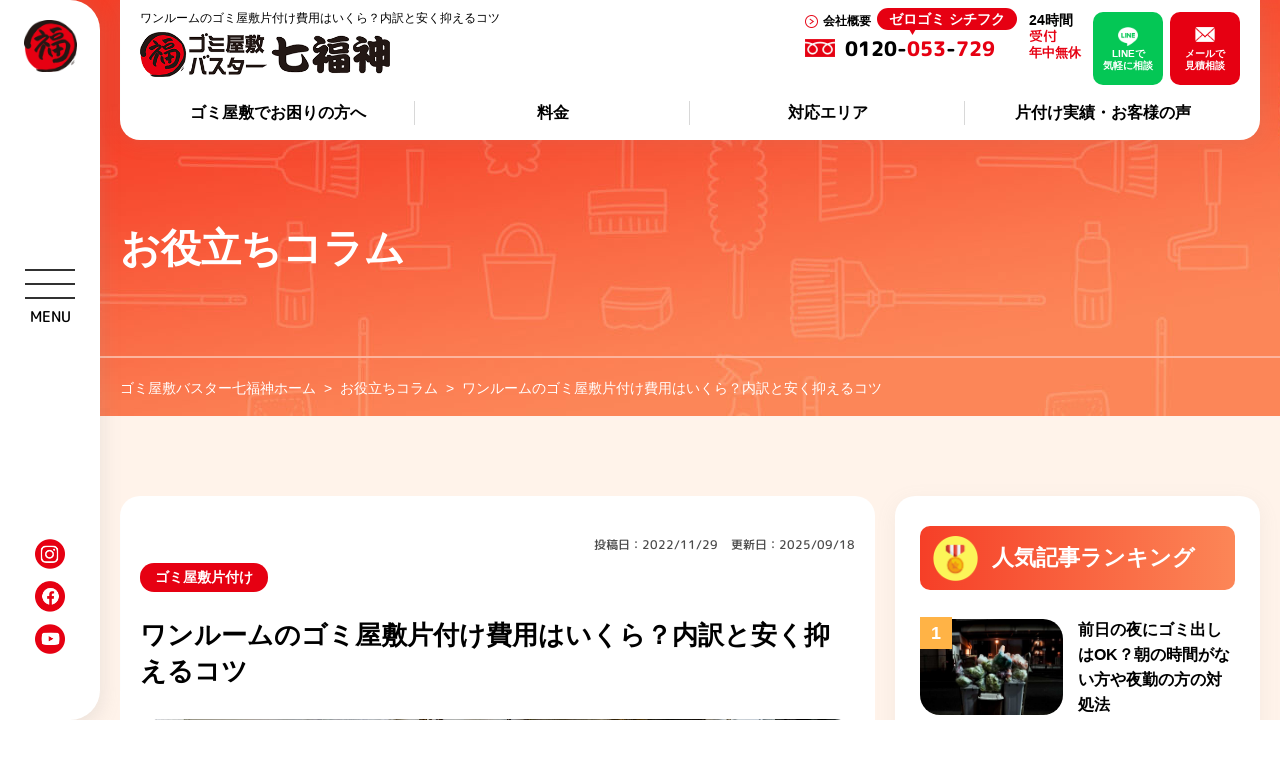

--- FILE ---
content_type: text/html; charset=UTF-8
request_url: https://777fukujin.com/blog/gomiyashiki-one-room-cleaning/
body_size: 64347
content:
<!doctype html>
<html dir="ltr" lang="ja" prefix="og: https://ogp.me/ns#">
<head>
  <meta charset="UTF-8">
  <meta name="viewport" content="width=device-width, initial-scale=1">
  <meta name="format-detection" content="telephone=no">
  <title>ワンルームのゴミ屋敷片付け費用はいくら？内訳と安く抑えるコツ｜ゴミ屋敷バスター七福神</title>
	<style>img:is([sizes="auto" i], [sizes^="auto," i]) { contain-intrinsic-size: 3000px 1500px }</style>
	
		<!-- All in One SEO Pro 4.9.0 - aioseo.com -->
	<meta name="description" content="ワンルームのゴミ屋敷清掃相場と費用を抑えるコツのことなら「ゴミ屋敷バスター七福神」。ネットでゴミ屋敷清掃業者を調べると情報が山ほど出てきて、相場が分からず不安に思われるかもしれません。ワンルームのゴミ屋敷清掃相場と費用を抑えるコツについて「ゴミ屋敷バスター七福神」がご紹介します。" />
	<meta name="robots" content="max-image-preview:large" />
	<link rel="canonical" href="https://777fukujin.com/blog/gomiyashiki-one-room-cleaning/" />
	<meta name="generator" content="All in One SEO Pro (AIOSEO) 4.9.0" />
		<meta property="og:locale" content="ja_JP" />
		<meta property="og:site_name" content="ゴミ屋敷バスター七福神 - ゴミ屋敷の片付け,汚部屋の掃除ならゴミ屋敷バスター七福神" />
		<meta property="og:type" content="article" />
		<meta property="og:title" content="ワンルームのゴミ屋敷片付け費用はいくら？内訳と安く抑えるコツ｜ゴミ屋敷バスター七福神" />
		<meta property="og:description" content="ワンルームのゴミ屋敷清掃相場と費用を抑えるコツのことなら「ゴミ屋敷バスター七福神」。ネットでゴミ屋敷清掃業者を調べると情報が山ほど出てきて、相場が分からず不安に思われるかもしれません。ワンルームのゴミ屋敷清掃相場と費用を抑えるコツについて「ゴミ屋敷バスター七福神」がご紹介します。" />
		<meta property="og:url" content="https://777fukujin.com/blog/gomiyashiki-one-room-cleaning/" />
		<meta property="article:published_time" content="2022-11-29T08:06:00+00:00" />
		<meta property="article:modified_time" content="2025-09-18T00:48:53+00:00" />
		<meta name="twitter:card" content="summary" />
		<meta name="twitter:title" content="ワンルームのゴミ屋敷片付け費用はいくら？内訳と安く抑えるコツ｜ゴミ屋敷バスター七福神" />
		<meta name="twitter:description" content="ワンルームのゴミ屋敷清掃相場と費用を抑えるコツのことなら「ゴミ屋敷バスター七福神」。ネットでゴミ屋敷清掃業者を調べると情報が山ほど出てきて、相場が分からず不安に思われるかもしれません。ワンルームのゴミ屋敷清掃相場と費用を抑えるコツについて「ゴミ屋敷バスター七福神」がご紹介します。" />
		<script type="application/ld+json" class="aioseo-schema">
			{"@context":"https:\/\/schema.org","@graph":[{"@type":"BreadcrumbList","@id":"https:\/\/777fukujin.com\/blog\/gomiyashiki-one-room-cleaning\/#breadcrumblist","itemListElement":[{"@type":"ListItem","@id":"https:\/\/777fukujin.com#listItem","position":1,"name":"\u30db\u30fc\u30e0","item":"https:\/\/777fukujin.com","nextItem":{"@type":"ListItem","@id":"https:\/\/777fukujin.com\/blog\/#listItem","name":"\u304a\u5f79\u7acb\u3061\u30b3\u30e9\u30e0"}},{"@type":"ListItem","@id":"https:\/\/777fukujin.com\/blog\/#listItem","position":2,"name":"\u304a\u5f79\u7acb\u3061\u30b3\u30e9\u30e0","item":"https:\/\/777fukujin.com\/blog\/","nextItem":{"@type":"ListItem","@id":"https:\/\/777fukujin.com\/blog_cat\/garbage_room\/#listItem","name":"\u30b4\u30df\u5c4b\u6577\u7247\u4ed8\u3051"},"previousItem":{"@type":"ListItem","@id":"https:\/\/777fukujin.com#listItem","name":"\u30db\u30fc\u30e0"}},{"@type":"ListItem","@id":"https:\/\/777fukujin.com\/blog_cat\/garbage_room\/#listItem","position":3,"name":"\u30b4\u30df\u5c4b\u6577\u7247\u4ed8\u3051","item":"https:\/\/777fukujin.com\/blog_cat\/garbage_room\/","nextItem":{"@type":"ListItem","@id":"https:\/\/777fukujin.com\/blog\/gomiyashiki-one-room-cleaning\/#listItem","name":"\u30ef\u30f3\u30eb\u30fc\u30e0\u306e\u30b4\u30df\u5c4b\u6577\u7247\u4ed8\u3051\u8cbb\u7528\u306f\u3044\u304f\u3089\uff1f\u5185\u8a33\u3068\u5b89\u304f\u6291\u3048\u308b\u30b3\u30c4"},"previousItem":{"@type":"ListItem","@id":"https:\/\/777fukujin.com\/blog\/#listItem","name":"\u304a\u5f79\u7acb\u3061\u30b3\u30e9\u30e0"}},{"@type":"ListItem","@id":"https:\/\/777fukujin.com\/blog\/gomiyashiki-one-room-cleaning\/#listItem","position":4,"name":"\u30ef\u30f3\u30eb\u30fc\u30e0\u306e\u30b4\u30df\u5c4b\u6577\u7247\u4ed8\u3051\u8cbb\u7528\u306f\u3044\u304f\u3089\uff1f\u5185\u8a33\u3068\u5b89\u304f\u6291\u3048\u308b\u30b3\u30c4","previousItem":{"@type":"ListItem","@id":"https:\/\/777fukujin.com\/blog_cat\/garbage_room\/#listItem","name":"\u30b4\u30df\u5c4b\u6577\u7247\u4ed8\u3051"}}]},{"@type":"Organization","@id":"https:\/\/777fukujin.com\/#organization","name":"\u30b4\u30df\u5c4b\u6577\u30d0\u30b9\u30bf\u30fc\u4e03\u798f\u795e","description":"\u30b4\u30df\u5c4b\u6577\u306e\u7247\u4ed8\u3051,\u6c5a\u90e8\u5c4b\u306e\u6383\u9664\u306a\u3089\u30b4\u30df\u5c4b\u6577\u30d0\u30b9\u30bf\u30fc\u4e03\u798f\u795e","url":"https:\/\/777fukujin.com\/","telephone":"+81120053729","logo":{"@type":"ImageObject","url":"https:\/\/777fukujin.com\/renew\/wp-content\/themes\/777fukujin\/images\/common\/logo.svg","@id":"https:\/\/777fukujin.com\/blog\/gomiyashiki-one-room-cleaning\/#organizationLogo"},"image":{"@id":"https:\/\/777fukujin.com\/blog\/gomiyashiki-one-room-cleaning\/#organizationLogo"}},{"@type":"WebPage","@id":"https:\/\/777fukujin.com\/blog\/gomiyashiki-one-room-cleaning\/#webpage","url":"https:\/\/777fukujin.com\/blog\/gomiyashiki-one-room-cleaning\/","name":"\u30ef\u30f3\u30eb\u30fc\u30e0\u306e\u30b4\u30df\u5c4b\u6577\u7247\u4ed8\u3051\u8cbb\u7528\u306f\u3044\u304f\u3089\uff1f\u5185\u8a33\u3068\u5b89\u304f\u6291\u3048\u308b\u30b3\u30c4\uff5c\u30b4\u30df\u5c4b\u6577\u30d0\u30b9\u30bf\u30fc\u4e03\u798f\u795e","description":"\u30ef\u30f3\u30eb\u30fc\u30e0\u306e\u30b4\u30df\u5c4b\u6577\u6e05\u6383\u76f8\u5834\u3068\u8cbb\u7528\u3092\u6291\u3048\u308b\u30b3\u30c4\u306e\u3053\u3068\u306a\u3089\u300c\u30b4\u30df\u5c4b\u6577\u30d0\u30b9\u30bf\u30fc\u4e03\u798f\u795e\u300d\u3002\u30cd\u30c3\u30c8\u3067\u30b4\u30df\u5c4b\u6577\u6e05\u6383\u696d\u8005\u3092\u8abf\u3079\u308b\u3068\u60c5\u5831\u304c\u5c71\u307b\u3069\u51fa\u3066\u304d\u3066\u3001\u76f8\u5834\u304c\u5206\u304b\u3089\u305a\u4e0d\u5b89\u306b\u601d\u308f\u308c\u308b\u304b\u3082\u3057\u308c\u307e\u305b\u3093\u3002\u30ef\u30f3\u30eb\u30fc\u30e0\u306e\u30b4\u30df\u5c4b\u6577\u6e05\u6383\u76f8\u5834\u3068\u8cbb\u7528\u3092\u6291\u3048\u308b\u30b3\u30c4\u306b\u3064\u3044\u3066\u300c\u30b4\u30df\u5c4b\u6577\u30d0\u30b9\u30bf\u30fc\u4e03\u798f\u795e\u300d\u304c\u3054\u7d39\u4ecb\u3057\u307e\u3059\u3002","inLanguage":"ja","isPartOf":{"@id":"https:\/\/777fukujin.com\/#website"},"breadcrumb":{"@id":"https:\/\/777fukujin.com\/blog\/gomiyashiki-one-room-cleaning\/#breadcrumblist"},"image":{"@type":"ImageObject","url":"https:\/\/777fukujin.com\/renew\/wp-content\/uploads\/2021\/09\/3448849_m.jpg","@id":"https:\/\/777fukujin.com\/blog\/gomiyashiki-one-room-cleaning\/#mainImage","width":1200,"height":800,"caption":"\u30ef\u30f3\u30eb\u30fc\u30e0\u306e\u30b4\u30df\u5c4b\u6577\u6e05\u6383\u76f8\u5834\uff5c\u8cbb\u7528\u3092\u6291\u3048\u308b\u30b3\u30c4\u3082\u7d39\u4ecb"},"primaryImageOfPage":{"@id":"https:\/\/777fukujin.com\/blog\/gomiyashiki-one-room-cleaning\/#mainImage"},"datePublished":"2022-11-29T17:06:00+09:00","dateModified":"2025-09-18T09:48:53+09:00"},{"@type":"WebSite","@id":"https:\/\/777fukujin.com\/#website","url":"https:\/\/777fukujin.com\/","name":"\u30b4\u30df\u5c4b\u6577\u30d0\u30b9\u30bf\u30fc\u4e03\u798f\u795e","alternateName":"\u30b4\u30df\u5c4b\u6577\u30d0\u30b9\u30bf\u30fc\u4e03\u798f\u795e","description":"\u30b4\u30df\u5c4b\u6577\u306e\u7247\u4ed8\u3051,\u6c5a\u90e8\u5c4b\u306e\u6383\u9664\u306a\u3089\u30b4\u30df\u5c4b\u6577\u30d0\u30b9\u30bf\u30fc\u4e03\u798f\u795e","inLanguage":"ja","publisher":{"@id":"https:\/\/777fukujin.com\/#organization"}}]}
		</script>
		<!-- All in One SEO Pro -->

<script type="text/javascript" id="wpp-js" src="https://777fukujin.com/renew/wp-content/plugins/wordpress-popular-posts/assets/js/wpp.min.js?ver=7.3.1" data-sampling="0" data-sampling-rate="100" data-api-url="https://777fukujin.com/wp-json/wordpress-popular-posts" data-post-id="10161" data-token="03f87801c2" data-lang="0" data-debug="0"></script>
<link rel='stylesheet' id='wp-block-library-css' href='https://777fukujin.com/renew/wp-includes/css/dist/block-library/style.min.css?ver=6.8.1' type='text/css' media='all' />
<style id='classic-theme-styles-inline-css' type='text/css'>
/*! This file is auto-generated */
.wp-block-button__link{color:#fff;background-color:#32373c;border-radius:9999px;box-shadow:none;text-decoration:none;padding:calc(.667em + 2px) calc(1.333em + 2px);font-size:1.125em}.wp-block-file__button{background:#32373c;color:#fff;text-decoration:none}
</style>
<link rel='stylesheet' id='aioseo/css/src/vue/standalone/blocks/table-of-contents/global.scss-css' href='https://777fukujin.com/renew/wp-content/plugins/all-in-one-seo-pack-pro/dist/Pro/assets/css/table-of-contents/global.e90f6d47.css?ver=4.9.0' type='text/css' media='all' />
<link rel='stylesheet' id='aioseo/css/src/vue/standalone/blocks/pro/recipe/global.scss-css' href='https://777fukujin.com/renew/wp-content/plugins/all-in-one-seo-pack-pro/dist/Pro/assets/css/recipe/global.67a3275f.css?ver=4.9.0' type='text/css' media='all' />
<link rel='stylesheet' id='aioseo/css/src/vue/standalone/blocks/pro/product/global.scss-css' href='https://777fukujin.com/renew/wp-content/plugins/all-in-one-seo-pack-pro/dist/Pro/assets/css/product/global.61066cfb.css?ver=4.9.0' type='text/css' media='all' />
<link rel='stylesheet' id='aioseo-local-business/css/src/assets/scss/business-info.scss-css' href='https://777fukujin.com/renew/wp-content/plugins/aioseo-local-business/dist/css/business-info.DlwHGRMe.css?ver=1.3.12' type='text/css' media='all' />
<link rel='stylesheet' id='aioseo-local-business/css/src/assets/scss/opening-hours.scss-css' href='https://777fukujin.com/renew/wp-content/plugins/aioseo-local-business/dist/css/opening-hours.Bg1Edlf_.css?ver=1.3.12' type='text/css' media='all' />
<style id='global-styles-inline-css' type='text/css'>
:root{--wp--preset--aspect-ratio--square: 1;--wp--preset--aspect-ratio--4-3: 4/3;--wp--preset--aspect-ratio--3-4: 3/4;--wp--preset--aspect-ratio--3-2: 3/2;--wp--preset--aspect-ratio--2-3: 2/3;--wp--preset--aspect-ratio--16-9: 16/9;--wp--preset--aspect-ratio--9-16: 9/16;--wp--preset--color--black: #333333;--wp--preset--color--cyan-bluish-gray: #abb8c3;--wp--preset--color--white: #ffffff;--wp--preset--color--pale-pink: #f78da7;--wp--preset--color--vivid-red: #cf2e2e;--wp--preset--color--luminous-vivid-orange: #ff6900;--wp--preset--color--luminous-vivid-amber: #fcb900;--wp--preset--color--light-green-cyan: #7bdcb5;--wp--preset--color--vivid-green-cyan: #00d084;--wp--preset--color--pale-cyan-blue: #8ed1fc;--wp--preset--color--vivid-cyan-blue: #0693e3;--wp--preset--color--vivid-purple: #9b51e0;--wp--preset--color--red: #cb4829;--wp--preset--color--blue: #2d5672;--wp--preset--color--orange: #e4a225;--wp--preset--color--gray: #666666;--wp--preset--gradient--vivid-cyan-blue-to-vivid-purple: linear-gradient(135deg,rgba(6,147,227,1) 0%,rgb(155,81,224) 100%);--wp--preset--gradient--light-green-cyan-to-vivid-green-cyan: linear-gradient(135deg,rgb(122,220,180) 0%,rgb(0,208,130) 100%);--wp--preset--gradient--luminous-vivid-amber-to-luminous-vivid-orange: linear-gradient(135deg,rgba(252,185,0,1) 0%,rgba(255,105,0,1) 100%);--wp--preset--gradient--luminous-vivid-orange-to-vivid-red: linear-gradient(135deg,rgba(255,105,0,1) 0%,rgb(207,46,46) 100%);--wp--preset--gradient--very-light-gray-to-cyan-bluish-gray: linear-gradient(135deg,rgb(238,238,238) 0%,rgb(169,184,195) 100%);--wp--preset--gradient--cool-to-warm-spectrum: linear-gradient(135deg,rgb(74,234,220) 0%,rgb(151,120,209) 20%,rgb(207,42,186) 40%,rgb(238,44,130) 60%,rgb(251,105,98) 80%,rgb(254,248,76) 100%);--wp--preset--gradient--blush-light-purple: linear-gradient(135deg,rgb(255,206,236) 0%,rgb(152,150,240) 100%);--wp--preset--gradient--blush-bordeaux: linear-gradient(135deg,rgb(254,205,165) 0%,rgb(254,45,45) 50%,rgb(107,0,62) 100%);--wp--preset--gradient--luminous-dusk: linear-gradient(135deg,rgb(255,203,112) 0%,rgb(199,81,192) 50%,rgb(65,88,208) 100%);--wp--preset--gradient--pale-ocean: linear-gradient(135deg,rgb(255,245,203) 0%,rgb(182,227,212) 50%,rgb(51,167,181) 100%);--wp--preset--gradient--electric-grass: linear-gradient(135deg,rgb(202,248,128) 0%,rgb(113,206,126) 100%);--wp--preset--gradient--midnight: linear-gradient(135deg,rgb(2,3,129) 0%,rgb(40,116,252) 100%);--wp--preset--font-size--small: 13px;--wp--preset--font-size--medium: 20px;--wp--preset--font-size--large: 36px;--wp--preset--font-size--x-large: 42px;--wp--preset--spacing--20: 0.44rem;--wp--preset--spacing--30: 0.67rem;--wp--preset--spacing--40: 1rem;--wp--preset--spacing--50: 1.5rem;--wp--preset--spacing--60: 2.25rem;--wp--preset--spacing--70: 3.38rem;--wp--preset--spacing--80: 5.06rem;--wp--preset--shadow--natural: 6px 6px 9px rgba(0, 0, 0, 0.2);--wp--preset--shadow--deep: 12px 12px 50px rgba(0, 0, 0, 0.4);--wp--preset--shadow--sharp: 6px 6px 0px rgba(0, 0, 0, 0.2);--wp--preset--shadow--outlined: 6px 6px 0px -3px rgba(255, 255, 255, 1), 6px 6px rgba(0, 0, 0, 1);--wp--preset--shadow--crisp: 6px 6px 0px rgba(0, 0, 0, 1);}:where(.is-layout-flex){gap: 0.5em;}:where(.is-layout-grid){gap: 0.5em;}body .is-layout-flex{display: flex;}.is-layout-flex{flex-wrap: wrap;align-items: center;}.is-layout-flex > :is(*, div){margin: 0;}body .is-layout-grid{display: grid;}.is-layout-grid > :is(*, div){margin: 0;}:where(.wp-block-columns.is-layout-flex){gap: 2em;}:where(.wp-block-columns.is-layout-grid){gap: 2em;}:where(.wp-block-post-template.is-layout-flex){gap: 1.25em;}:where(.wp-block-post-template.is-layout-grid){gap: 1.25em;}.has-black-color{color: var(--wp--preset--color--black) !important;}.has-cyan-bluish-gray-color{color: var(--wp--preset--color--cyan-bluish-gray) !important;}.has-white-color{color: var(--wp--preset--color--white) !important;}.has-pale-pink-color{color: var(--wp--preset--color--pale-pink) !important;}.has-vivid-red-color{color: var(--wp--preset--color--vivid-red) !important;}.has-luminous-vivid-orange-color{color: var(--wp--preset--color--luminous-vivid-orange) !important;}.has-luminous-vivid-amber-color{color: var(--wp--preset--color--luminous-vivid-amber) !important;}.has-light-green-cyan-color{color: var(--wp--preset--color--light-green-cyan) !important;}.has-vivid-green-cyan-color{color: var(--wp--preset--color--vivid-green-cyan) !important;}.has-pale-cyan-blue-color{color: var(--wp--preset--color--pale-cyan-blue) !important;}.has-vivid-cyan-blue-color{color: var(--wp--preset--color--vivid-cyan-blue) !important;}.has-vivid-purple-color{color: var(--wp--preset--color--vivid-purple) !important;}.has-black-background-color{background-color: var(--wp--preset--color--black) !important;}.has-cyan-bluish-gray-background-color{background-color: var(--wp--preset--color--cyan-bluish-gray) !important;}.has-white-background-color{background-color: var(--wp--preset--color--white) !important;}.has-pale-pink-background-color{background-color: var(--wp--preset--color--pale-pink) !important;}.has-vivid-red-background-color{background-color: var(--wp--preset--color--vivid-red) !important;}.has-luminous-vivid-orange-background-color{background-color: var(--wp--preset--color--luminous-vivid-orange) !important;}.has-luminous-vivid-amber-background-color{background-color: var(--wp--preset--color--luminous-vivid-amber) !important;}.has-light-green-cyan-background-color{background-color: var(--wp--preset--color--light-green-cyan) !important;}.has-vivid-green-cyan-background-color{background-color: var(--wp--preset--color--vivid-green-cyan) !important;}.has-pale-cyan-blue-background-color{background-color: var(--wp--preset--color--pale-cyan-blue) !important;}.has-vivid-cyan-blue-background-color{background-color: var(--wp--preset--color--vivid-cyan-blue) !important;}.has-vivid-purple-background-color{background-color: var(--wp--preset--color--vivid-purple) !important;}.has-black-border-color{border-color: var(--wp--preset--color--black) !important;}.has-cyan-bluish-gray-border-color{border-color: var(--wp--preset--color--cyan-bluish-gray) !important;}.has-white-border-color{border-color: var(--wp--preset--color--white) !important;}.has-pale-pink-border-color{border-color: var(--wp--preset--color--pale-pink) !important;}.has-vivid-red-border-color{border-color: var(--wp--preset--color--vivid-red) !important;}.has-luminous-vivid-orange-border-color{border-color: var(--wp--preset--color--luminous-vivid-orange) !important;}.has-luminous-vivid-amber-border-color{border-color: var(--wp--preset--color--luminous-vivid-amber) !important;}.has-light-green-cyan-border-color{border-color: var(--wp--preset--color--light-green-cyan) !important;}.has-vivid-green-cyan-border-color{border-color: var(--wp--preset--color--vivid-green-cyan) !important;}.has-pale-cyan-blue-border-color{border-color: var(--wp--preset--color--pale-cyan-blue) !important;}.has-vivid-cyan-blue-border-color{border-color: var(--wp--preset--color--vivid-cyan-blue) !important;}.has-vivid-purple-border-color{border-color: var(--wp--preset--color--vivid-purple) !important;}.has-vivid-cyan-blue-to-vivid-purple-gradient-background{background: var(--wp--preset--gradient--vivid-cyan-blue-to-vivid-purple) !important;}.has-light-green-cyan-to-vivid-green-cyan-gradient-background{background: var(--wp--preset--gradient--light-green-cyan-to-vivid-green-cyan) !important;}.has-luminous-vivid-amber-to-luminous-vivid-orange-gradient-background{background: var(--wp--preset--gradient--luminous-vivid-amber-to-luminous-vivid-orange) !important;}.has-luminous-vivid-orange-to-vivid-red-gradient-background{background: var(--wp--preset--gradient--luminous-vivid-orange-to-vivid-red) !important;}.has-very-light-gray-to-cyan-bluish-gray-gradient-background{background: var(--wp--preset--gradient--very-light-gray-to-cyan-bluish-gray) !important;}.has-cool-to-warm-spectrum-gradient-background{background: var(--wp--preset--gradient--cool-to-warm-spectrum) !important;}.has-blush-light-purple-gradient-background{background: var(--wp--preset--gradient--blush-light-purple) !important;}.has-blush-bordeaux-gradient-background{background: var(--wp--preset--gradient--blush-bordeaux) !important;}.has-luminous-dusk-gradient-background{background: var(--wp--preset--gradient--luminous-dusk) !important;}.has-pale-ocean-gradient-background{background: var(--wp--preset--gradient--pale-ocean) !important;}.has-electric-grass-gradient-background{background: var(--wp--preset--gradient--electric-grass) !important;}.has-midnight-gradient-background{background: var(--wp--preset--gradient--midnight) !important;}.has-small-font-size{font-size: var(--wp--preset--font-size--small) !important;}.has-medium-font-size{font-size: var(--wp--preset--font-size--medium) !important;}.has-large-font-size{font-size: var(--wp--preset--font-size--large) !important;}.has-x-large-font-size{font-size: var(--wp--preset--font-size--x-large) !important;}
:where(.wp-block-post-template.is-layout-flex){gap: 1.25em;}:where(.wp-block-post-template.is-layout-grid){gap: 1.25em;}
:where(.wp-block-columns.is-layout-flex){gap: 2em;}:where(.wp-block-columns.is-layout-grid){gap: 2em;}
:root :where(.wp-block-pullquote){font-size: 1.5em;line-height: 1.6;}
</style>
<link rel='stylesheet' id='contact-form-7-css' href='https://777fukujin.com/renew/wp-content/plugins/contact-form-7/includes/css/styles.css?ver=6.1' type='text/css' media='all' />
<link rel='stylesheet' id='woocommerce-layout-css' href='https://777fukujin.com/renew/wp-content/plugins/woocommerce/assets/css/woocommerce-layout.css?ver=9.8.3' type='text/css' media='all' />
<link rel='stylesheet' id='woocommerce-smallscreen-css' href='https://777fukujin.com/renew/wp-content/plugins/woocommerce/assets/css/woocommerce-smallscreen.css?ver=9.8.3' type='text/css' media='only screen and (max-width: 768px)' />
<link rel='stylesheet' id='woocommerce-general-css' href='https://777fukujin.com/renew/wp-content/plugins/woocommerce/assets/css/woocommerce.css?ver=9.8.3' type='text/css' media='all' />
<style id='woocommerce-inline-inline-css' type='text/css'>
.woocommerce form .form-row .required { visibility: visible; }
</style>
<link rel='stylesheet' id='wpcf7-redirect-script-frontend-css' href='https://777fukujin.com/renew/wp-content/plugins/wpcf7-redirect/build/assets/frontend-script.css?ver=2c532d7e2be36f6af233' type='text/css' media='all' />
<link rel='stylesheet' id='wordpress-popular-posts-css-css' href='https://777fukujin.com/renew/wp-content/plugins/wordpress-popular-posts/assets/css/wpp.css?ver=7.3.1' type='text/css' media='all' />
<link rel='stylesheet' id='brands-styles-css' href='https://777fukujin.com/renew/wp-content/plugins/woocommerce/assets/css/brands.css?ver=9.8.3' type='text/css' media='all' />
<link rel="https://api.w.org/" href="https://777fukujin.com/wp-json/" /><link rel="alternate" title="JSON" type="application/json" href="https://777fukujin.com/wp-json/wp/v2/blog/10161" /><link rel="alternate" title="oEmbed (JSON)" type="application/json+oembed" href="https://777fukujin.com/wp-json/oembed/1.0/embed?url=https%3A%2F%2F777fukujin.com%2Fblog%2Fgomiyashiki-one-room-cleaning%2F" />
<link rel="alternate" title="oEmbed (XML)" type="text/xml+oembed" href="https://777fukujin.com/wp-json/oembed/1.0/embed?url=https%3A%2F%2F777fukujin.com%2Fblog%2Fgomiyashiki-one-room-cleaning%2F&#038;format=xml" />
            <style id="wpp-loading-animation-styles">@-webkit-keyframes bgslide{from{background-position-x:0}to{background-position-x:-200%}}@keyframes bgslide{from{background-position-x:0}to{background-position-x:-200%}}.wpp-widget-block-placeholder,.wpp-shortcode-placeholder{margin:0 auto;width:60px;height:3px;background:#dd3737;background:linear-gradient(90deg,#dd3737 0%,#571313 10%,#dd3737 100%);background-size:200% auto;border-radius:3px;-webkit-animation:bgslide 1s infinite linear;animation:bgslide 1s infinite linear}</style>
            	<noscript><style>.woocommerce-product-gallery{ opacity: 1 !important; }</style></noscript>
	<link rel="icon" href="https://777fukujin.com/renew/wp-content/uploads/2023/10/cropped-fabicon-32x32.png" sizes="32x32" />
<link rel="icon" href="https://777fukujin.com/renew/wp-content/uploads/2023/10/cropped-fabicon-192x192.png" sizes="192x192" />
<link rel="apple-touch-icon" href="https://777fukujin.com/renew/wp-content/uploads/2023/10/cropped-fabicon-180x180.png" />
<meta name="msapplication-TileImage" content="https://777fukujin.com/renew/wp-content/uploads/2023/10/cropped-fabicon-270x270.png" />
<noscript><style id="rocket-lazyload-nojs-css">.rll-youtube-player, [data-lazy-src]{display:none !important;}</style></noscript>  <link rel="stylesheet" href="https://777fukujin.com/renew/wp-content/themes/777fukujin2/firstview.css?ver=202601213">
  <!-- Google 構造化データ マークアップ支援ツールが生成した JSON-LD マークアップです。 -->
<script type="application/ld+json">
{
  "@context": "http://schema.org",
  "@type": "Article",
  "headline": "ワンルームのゴミ屋敷片付け費用はいくら？内訳と安く抑えるコツ",
  "datePublished": "2022-11-29",
  "image": "https://777fukujin.com/renew/wp-content/uploads/2021/09/3448849_m.jpg",
  "articleBody": [
    "ワンルームのゴミ屋敷を自分で片付ける際には、膨大な時間と労力が必要です。ゴミの量や部屋の広さによっては、片付けの途中で嫌になってしまうこともあります。</P><P>そのような場合はゴミ屋敷清掃のプロに任せてみてはいかがでしょうか。ただしあまり費用をかけられないと考える人もおり、依頼する際にはコスト面が気になるところです。</P><P>本記事では<SPAN style=\"background-color:#fcf8a8\" class=\"tadv-background-color\">ワンルームのゴミ屋敷清掃を依頼した場合の相場や費用を抑えるコツを紹介します。清掃業者の選び方や自力で片付けるコツも解説するので、あわせて参考にしてください</SPAN>。",
    "ワンルームのゴミ屋敷片付けの相場</SPAN></H2><DIV class=\"wp-block-image\"></DIV><P><SPAN style=\"background-color:#fcf8a8\" class=\"tadv-background-color\">ワンルームのゴミ屋敷片付けの相場は30,000円〜80,000円（税込）</SPAN>です。<BR/>作業時間としては大体1〜3時間、作業人数は1〜2名の計算です。<BR/>この費用の中に人件費や作業費はもちろん、見積もり費用や車両費、廃棄物処理費なども一般的に含まれています。</P><P>ただしこれらは一般的な目安相場であり、必ずしもこの枠内に収まるとは限りません。清掃業者によって設定価格は異なるため、正確な相場を知るためには提示される費用を比較しましょう。</P><P>間取り別の費用相場とあわせて、正確な相場を把握する方法も解説するので参考にしてください。</P><H3 class=\"wp-block-heading\"><SPAN id=\"i-2\"><STRONG>一軒家やアパートの間取り別【費用相場の一覧表】</STRONG></SPAN></H3><P>一軒家・アパートなどの間取り別費用相場は以下の通りです。</P><FIGURE class=\"wp-block-table\"><TABLE><TBODY><TR><TD>間取り</TD><TD>費用（税込）</TD></TR><TR><TD>1R／1K</TD><TD>33,000円～</TD></TR><TR><TD>1DK</TD><TD>55,000円〜</TD></TR><TR><TD>1LDK</TD><TD>88,000円〜</TD></TR><TR><TD>2DK</TD><TD>121,000円〜</TD></TR><TR><TD>2LDK</TD><TD>154,000円〜</TD></TR><TR><TD>3DK</TD><TD>187,000円〜</TD></TR><TR><TD>3LDK</TD><TD>209,000円〜</TD></TR><TR><TD>4DK</TD><TD>242,000円〜</TD></TR><TR><TD>4LDK</TD><TD>264,000円〜</TD></TR></TBODY></TABLE></FIGURE><P><BR/>これらは最低限の目安であり、ゴミの量に合わせて作業員・片付け時間が増加するため、費用も高くなる可能性があります。間取り別の費用相場はあくまで目安という点にご注意ください。</P><P>ただし、清掃業者のなかには買取も並行して行っているところがあり、不用品のなかに買取可能なものがあった場合には費用からマイナスしてもらえます。</P><P><A href=\"https://777fukujin.com/service/\" target=\"_blank\" rel=\"noopener\" title=\"\">ゴミ屋敷バスターの七福神の料金案内</A></P><H3 class=\"wp-block-heading\"><SPAN id=\"3\">床一面が埋まっているワンルーム：3万円〜</SPAN></H3><P><SPAN style=\"background-color:#fcf8a8\" class=\"tadv-background-color\">床一面がゴミで埋め尽くされて歩けない状態のワンルームの費用は、税込33,000円が最低価格</SPAN>です。</P><P>1Kなら約5～8畳程度であり、この広さの床一面をゴミが埋め尽くしている状態なら、1～2名の作業員で1～2時間で作業が終了します。</P><P>不用品を回収するための軽トラックも1台で収まることが多いため、コストも比較的安く抑えられるのです。</P><P>ただし、作業員・作業時間が増えれば費用は増加しますし、反対に買取サービスも行っている業者の場合はコストがマイナスされてもっと安くなることもあります。</P><H3 class=\"wp-block-heading\"><SPAN id=\"8\">ワンルーム天井まで埋まっているワンルーム：8万円～</SPAN></H3><P><SPAN style=\"background-color:#fcf8a8\" class=\"tadv-background-color\">ワンルームでも天井までゴミで埋め尽くされている場合は、最低でも80,000円はかかる</SPAN>と予想しておいたほうが良いでしょう。ゴミの量が多く、作業員・作業時間・搬出用トラックの台数などが多くなるからです。</P><P>ゴミの量が多くなればなるほど、作業員の人数・作業時間とあわせてトラックの大きさや台数も変わります。床一面がゴミで埋め尽くされた状態なら軽トラック1台程度で済むでしょう。</P><P>しかし、天井まで埋め尽くされた状態のワンルームでは軽トラックでは到底足りず、2tトラックなどの大型車両が必要です。また1台では足りずに2～3台必要なケースも予想され、その場合はさらにコストがかかります。</P><P>2～3人程度の作業員で2～3時間程度かかる可能性が高く、ゴミの量によっては200,000円程度かかることもあると考えてください。</P><H3 class=\"wp-block-heading\"><SPAN id=\"i-3\">ワンルームのゴミ屋敷の正確な片付け相場を知る方法</SPAN></H3><P>ワンルームのゴミ屋敷の片付け相場をお伝えしましたが、より詳しい相場を知るための方法がいくつかあります。<BR/>大まかにではなく、より正確なワンルームの片付け相場や実際に依頼する費用を知りたいのであれば、下記の方法を試してゴミ屋敷となったワンルームの片付け相場を調査してみると良いでしょう。</P><H4 class=\"wp-block-heading\"><SPAN id=\"3-2\"><STRONG>最低3社からの「訪問見積もり」を依頼する</STRONG></SPAN></H4><P>ワンルームのゴミ屋敷の相場を知るためには、実際に<SPAN style=\"background-color:#fcf8a8\" class=\"tadv-background-color\">複数の業者に見積もりを出してもらうとよい</SPAN>でしょう。<BR/>複数の業者の出す価格の平均値こそおおよその相場です。<BR/>ワンルームのゴミ屋敷の片付けの見積もりは一社だけにしか依頼してはならないルールはありません。<BR/>複数の業者にワンルームの片付けの見積もりを依頼し、費用・相場やその他の情報を知ることでどの業者に依頼すべきなのかを判断できます。</P><H4 class=\"wp-block-heading\"><SPAN id=\"i-4\"><STRONG>ゴミ屋敷片付けの実例を参考にする</STRONG></SPAN></H4><P>ゴミ屋敷の清掃を依頼する際は、実例も参考にしてください。</P><P>清掃業者・不用品回収業者のホームページでは、実例が紹介されていることがあります。どれくらいの広さの部屋でゴミの量はどれくらいだったのか、作業員は何人で何時間くらいで作業が終了したのかなど、事細かに紹介されていれば相場がわかりやすいだけではなく、信頼性の高い業者かどうかの把握も可能です。</P><P><SPAN style=\"background-color:#fcf8a8\" class=\"tadv-background-color\">文章のみでは想像しにくい場合もあるため、実際の写真も掲載されている業者をピックアップして参考にすると良い</SPAN>でしょう。</P><P><A href=\"https://777fukujin.com/blog/gomiyashiki-cost/\" target=\"_blank\" rel=\"noopener\" title=\"\">ゴミ屋敷片付けにかかる費用はどれくらい？内訳や間取り別でも解説！</A></P><H2 class=\"wp-block-heading\"><SPAN id=\"i-5\"><STRONG>相場よりも格安の業者にゴミ屋敷片付けを任せるのは危険</STRONG></SPAN></H2><DIV class=\"wp-block-image\"></DIV><P>ゴミ屋敷となってしまったワンルームの片付けの相場を調べていると、相場よりも格安の業者を見つけることもあるでしょう。<BR/>費用とはある程度クオリティを現しているものです。</P><P>そのため、相場よりも格安の業者に対して怪訝な印象を持つ方もいるかもしれませんが、一体なぜ相場よりも格安でワンルームの片付けを行うのか、その理由をいくつかご紹介しましょう。</P><H3 class=\"wp-block-heading\"><SPAN id=\"i-6\">作業人数を削っている</SPAN></H3><P>ワンルームに限らず、ゴミ屋敷の片付けの費用は作業人数が基本となります。<BR/>人数が多くなればなるほど業者側も人件費が発生しますので、作業料金が高くなります。<BR/>つまり、<SPAN style=\"background-color:#fcf8a8\" class=\"tadv-background-color\">相場よりも格安でワンルームのゴミ屋敷の片付けを提供している業者は本来2人で行うべき作業を1人で行うなど、人員をカットしているケースが多い</SPAN>です。<BR/>結果、ワンルームの細かい部分に目が行き届かなかったりなど、相場の業者と比較すると片付けのクオリティはどうしても低下してしまいます。</P><H3 class=\"wp-block-heading\"><SPAN id=\"i-7\">後で追加費用がかかるケース</SPAN></H3><P>ワンルームのゴミ屋敷の片付けを相場よりも格安で行っていると思いきや、<SPAN style=\"background-color:#fcf8a8\" class=\"tadv-background-color\">実はいわゆる「釣り」のケースもあります</SPAN>。<BR/>相場よりも格安であれば人の目につきやすいです。</P><P>他のワンルームのゴミ屋敷片付け相場よりも圧倒的に安いので目立ったことから依頼したものの、後で追加料金を要求され、結果的に相場よりも高額支払う羽目になってしまったケースがあります。</P><H3 class=\"wp-block-heading\"><SPAN id=\"i-8\">元々格安費用で引き受けるつもりのない悪徳業者もいる</SPAN></H3><P>結果的に、仕方なくワンルームのゴミ屋敷の費用が高くなるのではなく、<SPAN style=\"background-color:#fcf8a8\" class=\"tadv-background-color\">確信犯的に相場よりも格安費用を餌にしている悪徳業者もいます</SPAN>。<BR/>「できれば相場よりも安くゴミ屋敷のワンルームを片付けたい」と思っている人にとって、格安業者の存在はありがたいものです。</P><P>このような消費者心理を逆手に取り、相場よりも格安のワンルーム片付け費用を打ち出すのです。<BR/>このような業者は初めから相場よりも格安の費用で片付けを行うつもりはなく、費用を上乗せし、相場以上の費用を請求しようと目論んでいます。</P><H2 class=\"wp-block-heading\"><SPAN id=\"i-9\">ワンルームのゴミ屋敷片付け費用の内訳</SPAN></H2><DIV class=\"wp-block-image\"></DIV><P>ワンルームのゴミ屋敷片付け費用を決める際に、必要となる情報が大きく分けて4つあります。</P><BLOCKQUOTE class=\"wp-block-quote is-layout-flow wp-block-quote-is-layout-flow\"><UL class=\"wp-block-list\"><LI>作業人数</LI>\n\n<LI>ゴミの量</LI>\n\n<LI>ゴミの内容</LI>\n\n<LI>作業環境</LI>\n\n<LI>クリーニング作業などオプション</LI></UL></BLOCKQUOTE><P>この5つがなぜゴミ屋敷の作業費を決めるカギとなるのか、その理由を説明します。</P><H3 class=\"wp-block-heading\"><SPAN id=\"i-10\">作業人員数</SPAN></H3><P><SPAN style=\"background-color:#fcf8a8\" class=\"tadv-background-color\">当日作業を行う人員数によって値段が大きく変わってきます</SPAN>。<BR/>作業員1人あたりの人件費の相場は2〜3万円です。<BR/>部屋が大きければそれだけ人員も多く必要ですが、一般的なワンルームの広さである7〜8畳程度の広さであれば1〜2名の作業員で片付けを完了することが可能です。</P><H3 class=\"wp-block-heading\"><SPAN id=\"i-11\">ゴミの量</SPAN></H3><P><SPAN style=\"background-color:#fcf8a8\" class=\"tadv-background-color\">廃棄するゴミの量によって、廃棄物処理費や車両費が決まります</SPAN>。<BR/>ワンルームから排出されるゴミの量の目安はおおよそ軽トラック1台分です。<BR/>具体的には、ゴミ袋（45リットル）10個、衣装ケース5個を合わせた量に匹敵します。</P><P>ゴミ屋敷清掃業者の中にはパッケージプランとして、軽トラック1台にゴミをのせ放題で〇万円、ハイエース（1トントラック）1台にゴミをのせ放題で〇万円というお得なセットプランを提示しているところもあるので調べてみると良いでしょう。</P><P>ゴミの引き取り段階になって急に依頼するゴミの量が増えると、当初依頼していた車の荷台では乗り切らない、見積もりより大幅に価格が上がってしまうこともあるので、見積もり段階で捨てるものをしっかりと見極めておく必要があります。</P><H3 class=\"wp-block-heading\"><SPAN id=\"i-12\">廃棄ゴミの内容</SPAN></H3><P>廃棄するゴミの内容によっても金額は変わってきます。<BR/><SPAN style=\"background-color:#fcf8a8\" class=\"tadv-background-color\">テレビや冷蔵庫、エアコン、パソコンなどの家電製品やコールタール、ペンキなどについては別途料金がかかるため注意が必要</SPAN>です。</P><P>また生ゴミが放置されたままの状態であった場合は、悪臭・害虫発生の原因になり、これらの対処もしなければなりません。さらに未分別のゴミ袋が放置されていると、作業員は中身を確認したり分別したりといった別の作業が発生します。</P><P>このような不用品の片付け・回収以外の工程が多くなると作業時間がかかり、費用もさらに高くなるので注意してください。</P><H3 class=\"wp-block-heading\"><SPAN id=\"i-13\">作業環境</SPAN></H3><P>ゴミ屋敷となってしまったワンルームの環境も相場を決める要素の一つです。</P><P>広い道に面しており、ワンルームマンションの出入り口近くにトラックを停車できるのであれば相場通りの費用に決まりやすいですが、<SPAN style=\"background-color:#fcf8a8\" class=\"tadv-background-color\">細い路地なのでワンルームの近くまでトラックで侵入できないケースや、エレベーターのないワンルームマンションの高層階に住んでいる場合は相場が高くなります</SPAN>。<BR/>このように、ワンルームの住居環境も費用の内訳に含まれます。</P><H3 class=\"wp-block-heading\"><SPAN id=\"i-14\"><STRONG>クリーニング作業などオプション</STRONG></SPAN></H3><P><SPAN style=\"background-color:#fcf8a8\" class=\"tadv-background-color\">ゴミ屋敷の作業は不用品・ゴミの分別・搬出・運搬・処分のみであり、ハウスクリーニングなどは含まれていません</SPAN>。</P><P>例えば生ゴミなどが床に長期間放置されていた場合、シミになったり臭いが残ったりすることがあります。また、ゴミの搬出が終了した部屋のほとんどはホコリまみれであり、これらの掃除は自分でしなければなりません。</P><P>不用品・ゴミの片付けだけではなく、再び住める状態に戻すためにはハウスクリーニングなどのオプションサービスを依頼することが一般的であり、これらは別料金です。</P><P>自分での掃除が難しい場合は、依頼の際にその旨も伝えてあわせて見積もりを出してもらってください。</P><P><A href=\"https://777fukujin.com/house-cleaning/\" target=\"_blank\" rel=\"noopener\" title=\"\">ゴミ屋敷バスター七福神のハウスクリーニングサービス</A></P><H2 class=\"wp-block-heading\"><SPAN id=\"i-15\">ワンルームのゴミ屋敷片付けをプロに任せた方が良い理由</SPAN></H2><DIV class=\"wp-block-image\"></DIV><P>一度ゴミ屋敷となってしまうと現状復帰には相当な時間と労力が必要となります。<BR/>ワンルームといえど、ゴミの分別から片付け、粗大ゴミの手配や部屋の掃除、除菌まで全て1人で行うとなると1週間前後かかるのではないでしょうか。<BR/>そのうちに挫折してしまうというケースも少なくありません。</P><P><SPAN class=\"tadv-background-color\" style=\"background-color:#fcf8a8\">確実に短い時間で片付けを終わらせたい、清潔で快適な部屋に戻したい、という方にはプロのゴミ屋敷片付け業者に依頼</SPAN>しましょう。<BR/>ワンルームのゴミ屋敷の片付けをプロに任せた方が良い理由を説明します。</P><H3 class=\"wp-block-heading\"><SPAN id=\"i-16\">手早く片付く</SPAN></H3><P>プロのゴミ屋敷片付け業者は仕事として日々片付けや清掃を行い手慣れているため、圧倒的に早く片付きます。<BR/>自治体にゴミの一括廃棄を依頼する場合、日時指定ができなかったり、ゴミ捨て場まで自力でゴミを全て運び出す必要があったりなど、調整から実際の廃棄までに時間がかかる傾向があります。<BR/>そのため、<SPAN style=\"background-color:#fcf8a8\" class=\"tadv-background-color\">手早くラクに済ませたい、片付けを急いでいるという人は専門業者へ依頼するのが良い</SPAN>でしょう。</P><P>また、お仕事の都合や近隣住人から清掃現場を見られたくないという理由からの深夜の片付け依頼や、どうしても明日中に片付けなければならない、という特急での片付け依頼も業者によっては対応が可能です。<BR/>依頼する前に対応可否について調べておくとスムーズです。</P><H3 class=\"wp-block-heading\"><SPAN id=\"i-17\">清掃や除菌への対応</SPAN></H3><P>ゴミ屋敷片付け業者のプロは、清掃のプロでもあるため隅々まできれいにしてくれて除菌や消臭まで対応が可能です。</P><P>1人で清掃や除菌まで行おうとすると、まずは掃除用具の手配から始めなければなりません。<BR/>掃除用具を揃えて、専用洗剤の使い方を調べるうちに最初は高かったモチベーションも疲労や時間的な拘束から下がってきてしまう可能性があります。<BR/><SPAN class=\"tadv-background-color\" style=\"background-color:#fcf8a8\">しっかりと清掃、除菌まで完了させたい場合には専門業者</SPAN>への依頼を検討しましょう。</P><H3 class=\"wp-block-heading\"><SPAN id=\"i-18\">買取サービスの利用で費用を抑えられる可能性も</SPAN></H3><P>ゴミ屋敷片付け業者の多くは家電ゴミや高級ブランド品などの買取サービスも片付けと同時に行っています。<BR/>不要になったもののまだ新しくて使用できる家電や、人気ブランド品などは買取価格も上がる可能性があります。<BR/>また、買い取り金額は作業費用に充てることができるので、少しでも出費を抑えたい人は見積もりを依頼する際に一度業者に相談してみるのが良いでしょう。</P><P>また、遺品の整理や物置の整理など大量に物があるものの、自分でリサイクルショップに持ち込んだり、ネットオークションで発送まで行うことができない場合も、<SPAN style=\"background-color:#fcf8a8\" class=\"tadv-background-color\">片付けをしながら一度に買い取りも行ってくれるので時間短縮</SPAN>にもつながります。</P><P><A href=\"https://777fukujin.com/kaitori/\" target=\"_blank\" rel=\"noopener\" title=\"\">ゴミ屋敷バスター七福神の不用品買取サービス</A></P><H3 class=\"wp-block-heading\"><SPAN id=\"i-19\">確実性</SPAN></H3><P>ゴミ屋敷の片付けをプロに任せると、「確実に」部屋を綺麗にしてくれます。<BR/>ワンルームではあっても、ゴミ屋敷の掃除は大変です。体力的負担、異臭、手間。これらから、自力でワンルームではあってもゴミ屋敷の片付けを挫折してしまう可能性があります。<BR/>それこそやる気がなくなったらゴミ屋敷はそのままです。</P><P>その点、<SPAN style=\"background-color:#fcf8a8\" class=\"tadv-background-color\">プロであれば途中でやる気をなして投げ出すことは有り得ません</SPAN>。<BR/>依頼を受けた業者は相場通りの業者であれ相場より安い業者であれ、途中で投げ出すことなく、「確実に」ゴミ屋敷を掃除し、部屋を綺麗にします。</P><H3 class=\"wp-block-heading\"><SPAN id=\"i-20\">専門的知識</SPAN></H3><P>ワンルームのゴミ屋敷には様々なゴミがあることでしょう。<BR/><SPAN style=\"background-color:#fcf8a8\" class=\"tadv-background-color\">ゴミ袋に入れて捨てればよいものから、処分には専門的知識が必要なもの、自治体への事前申し込みが必要なものもある</SPAN>のではないでしょうか。</P><P>これらをすべて自力で片付ける場合、片付け作業だけではなく、申し込みを並行して行わなければなりませんし、安全なゴミの捨て方を把握しなければなりません。<BR/>しかし業者であればそれらは当然把握していますし、実践するためのスキル・ノウハウも持ち得ていますので何も問題ありません。</P><H3 class=\"wp-block-heading\"><SPAN id=\"i-21\">費用</SPAN></H3><P>ワンルームのゴミ屋敷の片付けの相場をご紹介しましたが、<SPAN style=\"background-color:#fcf8a8\" class=\"tadv-background-color\">一軒家と比較すると安い相場</SPAN>です。<BR/>ゴミ屋敷の片付け費用相場は間取り・広さ等で変わりますので、ワンルームは一軒家よりも安いです。<BR/>そのため、一軒家と比較すると気軽に利用できるのではないでしょうか。</P><P>もちろんワンルームの相場分のお金はかかりますが、先に紹介した相場を見て、「これなら任せられる」と思った人もいるかもしれません。<BR/>また、<SPAN style=\"background-color:#fcf8a8\" class=\"tadv-background-color\">自分自身で片付けのための道具を揃えるよりもワンルームであれば業者の費用の方が安くなる可能性もあります</SPAN>。</P><H3 class=\"wp-block-heading\"><SPAN id=\"i-22\">手間がかからない</SPAN></H3><P>ワンルームであれ、どのようなゴミ屋敷の片付けであれ、この点が大きなメリットです。<BR/>業者にゴミ屋敷の片付けを依頼をすることで、自分自身の手間はかかりません。<BR/>実際に自力でとなれば、休暇を取得し、ノウハウを覚えて自分自身で手間をかけて掃除を行わなければなりません。</P><P>しかし業者に依頼すれば、<SPAN style=\"background-color:#fcf8a8\" class=\"tadv-background-color\">自分自身は何もすることなく、ゴミ屋敷を解消できます</SPAN>。<BR/>手間がかからない点を考えると、相場云々ではなく、「やってもらう」ことは大きなメリットになるはずです。</P><H2 class=\"wp-block-heading\"><SPAN id=\"i-23\"><STRONG>よいワンルームのゴミ屋敷片付けのための清掃業者選び方</STRONG></SPAN></H2><DIV class=\"wp-block-image\"></DIV><P>ネット上で「ゴミ屋敷清掃業者」と調べるとたくさんの業者が出てきます。<BR/>中には悪徳業者もあり、不法投棄や見積もり以上の請求額を要求するなどトラブルとなる可能性もあり注意が必要です。<BR/>では、どの様にして自分に合ったゴミ屋敷清掃業者を見つけたら良いのでしょうか。<BR/>ワンルームのゴミ屋敷片付けのための清掃業者選び方のコツは以下の通りです。</P><H3 class=\"wp-block-heading\"><SPAN id=\"HP\">HPに料金体系や必要な資格を明記しているか</SPAN></H3><P>ゴミ屋敷清掃業者を探し始めたばかりだと相場も分からないため判断に迷うこともあるでしょう。<BR/>ゴミ屋敷清掃業者の多くは、判断材料となる目安の金額を会社のホームページに記載しています。</P><P>また、<SPAN style=\"background-color:#fcf8a8\" class=\"tadv-background-color\">ゴミ屋敷清掃業者は家庭ゴミを廃棄するのに必要な「一般廃棄物収集運搬許可証」という資格を企業として保有している必要があるため、ホームページの会社概要欄などに資格が明記しているかどうかも、適切な企業かどうかを見るためのポイント</SPAN>になります。</P><H3 class=\"wp-block-heading\"><SPAN id=\"i-24\"><STRONG>電話対応や接客が丁寧で清潔感がある</STRONG></SPAN></H3><P>業者の中にはホームページだけ作ったものの、従業員への教育が満足に行われておらず片付けを含むサービス全般や清掃のクオリティが低い場合もあります。<BR/><SPAN style=\"background-color:#fcf8a8\" class=\"tadv-background-color\">見積もり依頼や問い合わせをした際に、返答が早いか、的を得た回答か、下見訪問の際にも要望をしっかり聞いて提案を行ってくれるか、作業員が信頼できそうかどうかなども判断のポイント</SPAN>となります。</P><P>ゴミ屋敷清掃は短時間ではありますが家に人が入り作業します。<BR/>そのため、信頼できるかどうかはとても大切です。<BR/>コミュニケーションを心がけ、判断する様にしましょう。</P><H3 class=\"wp-block-heading\"><SPAN id=\"i-25\"><STRONG>事前の出張見積もりを無料で対応してくれる</STRONG></SPAN></H3><P>業者によっては見積もりの際に下見のための訪問がなかったり、見積書の明細が「一式」という文字だけで詳細がないなど、見積もりが明確でない場合があります。<BR/>見積書は営業マンの人柄や会社の姿勢が現れやすいところです。<BR/><SPAN style=\"background-color:#fcf8a8\" class=\"tadv-background-color\">丁寧かつ分かりやすいか確認</SPAN>しましょう。</P><H3 class=\"wp-block-heading\"><SPAN id=\"i-26\"><STRONG>ゴミ屋敷の片付け実績が豊富</STRONG></SPAN></H3><P>「実績」とは、ワンルームのゴミ屋敷を片付けた実績です。<BR/>公式ホームページに「豊富な実績」と記載があっても<SPAN style=\"background-color:#fcf8a8\" class=\"tadv-background-color\">ワンルームの実績があるのかを確認しておきましょう</SPAN>。</P><P>一軒家の実績があれば良いと思うかもしれませんが、一軒家のゴミ屋敷とワンルームのゴミ屋敷とでは勝手が異なります。<BR/>ワンルームのゴミ屋敷の実績のある業者であれば、安心して任せることができることでしょう。</P><H3 class=\"wp-block-heading\"><SPAN id=\"i-27\"><STRONG>口コミがよく、現実的</STRONG></SPAN></H3><P>ワンルームのゴミ屋敷を片付けてもらった利用者の口コミをチェックしてみましょう。<BR/>口コミとは利用者の声です。</P><P>公式ホームページは、いわば「業者の声」ですが、口コミは利用者の声です。<BR/>公式ホームページからは分からない、業者の真の姿が見えてくるのでしっかりとチェックしておきましょう。<BR/><SPAN style=\"background-color:#fcf8a8\" class=\"tadv-background-color\">特に重宝すべきはワンルール住居人や費用相場について触れている口コミ</SPAN>です。</P><H3 class=\"wp-block-heading\"><SPAN id=\"i-28\">相場からかけ離れていない</SPAN></H3><P>ワンルームのゴミ屋敷の片付け費用を確認した際、相場よりも安過ぎず・高過ぎずな、適正価格の業者を選びましょう。<BR/>ワンルームの片付け相場よりも安いにせよ高いにせよ、価格には訳があります。<BR/><SPAN style=\"background-color:#fcf8a8\" class=\"tadv-background-color\">ほぼ相場に収まっている業者であれば、ワンルームのゴミ屋敷片付けを依頼して費用面でトラブルになる可能性は低い</SPAN>です。</P><H4 class=\"wp-block-heading\"><SPAN id=\"OK\">相場から離れていても理由があるならOK</SPAN></H4><P>明らかにワンルームのゴミ屋敷の片付けの<SPAN style=\"background-color:#fcf8a8\" class=\"tadv-background-color\">相場よりも離れているとしても、そこに明確な理由がある場合は問題ありません</SPAN>。<BR/>例えば相場よりも高いとしても、丁寧な作業を売りにしている、保険に加入しているといった理由があれば、ワンルームのゴミ屋敷片付け相場より高いとしても頷けます。<BR/>相場から高いから敬遠するのではなく、なぜ相場よりも高いのかを調べてみましょう。</P><P><A href=\"https://777fukujin.com/guide/\" target=\"_blank\" rel=\"noopener\" title=\"\">失敗しないゴミ屋敷片付け業者選び方</A></P><H2 class=\"wp-block-heading\"><SPAN id=\"i-29\"><STRONG>ワンルームのゴミ屋敷片付け費用を安く抑えるコツ</STRONG></SPAN></H2><DIV class=\"wp-block-image\"></DIV><P>ゴミ屋敷清掃費用を安く抑えるには、<SPAN class=\"tadv-background-color\" style=\"background-color:#fcf8a8\">3社を目安に見積もりをとることが基本です。</SPAN><BR/>複数社から見積もりをとることで相場を知ることにもつながります。<BR/>また、パッケージプランの有無などでも価格は大きく変わってくるため、比較対象としていくつか見積も取っておくと良いでしょう。他にも、ちょっとしたことで相場よりも安くワンルームのゴミ屋敷の片付けを依頼できます。<BR/>その方法をいくつかご紹介しましょう。</P><H3 class=\"wp-block-heading\"><SPAN id=\"1\"><STRONG>1</STRONG>ヵ月以上前から余裕をもって行動する</SPAN></H3><P>費用を可能な限り安く抑えたい場合は、1ヵ月以上のゆとりを持たせて行動することが大切です。</P><P>ゴミ屋敷清掃の依頼から片付けまでにやっておいたほうが良いこととして以下のようなものがあげられます。</P><UL class=\"wp-block-list\"><LI>清掃業者・不用品回収業者の選定</LI>\n\n<LI>複数業者への相見積もり</LI>\n\n<LI>片付け依頼前の事前準備</LI></UL><P>清掃・不用品回収業者は複数あり、これらのなかから希望に沿った業者をいくつかピックアップするには時間がかかります。また、その後に行う相見積もりの依頼もすぐに返信が来るとは限りません。</P><P>清掃・回収業者の多くは、そのままの状態でも問題ないといってくれるでしょう。しかしその分コストがかかる可能性が高くなるため、事前にゴミの分別や普通ゴミとして出せるものは出してゴミの量を減らすなどの工夫をしておいたほうが無難です。</P><P>これらの<SPAN class=\"tadv-background-color\" style=\"background-color:#fcf8a8\">作業は1～2週間でできるものではなく、1ヵ月程度の時間がかかるため、ゆとりを持って行動しましょう</SPAN>。</P><H3 class=\"wp-block-heading\"><SPAN id=\"i-30\">安くなるタイミングで依頼する</SPAN></H3><P>ゴミ屋敷の片付けは、同じワンルームであればいつ行うにせよ同じ作業ではありますが、タイミングによって費用は相場よりも安くなる可能性があります。<BR/><SPAN style=\"background-color:#fcf8a8\" class=\"tadv-background-color\">土日や祝日、あるいは年末年始や年度末といった業者側が忙しい時期よりも、少々落ち着いた時期に依頼することで相場よりも安くなる業者もあります</SPAN>。</P><P>業界の閑散期、あるいは業者が少々余裕のある時であれば、業者側も相場よりも安くしても、暇を持て余しているよりはマシとゴミ屋敷のワンルーム片付け相場よりも安い価格でゴミ屋敷掃除を行ってくれる業者もあります。<BR/>業者側にタイミングで費用が変わらないのか、相場とどれくらい変わるのかを確認し、相場よりも安い時に依頼してみましょう。</P><H3 class=\"wp-block-heading\"><SPAN id=\"i-31\">できることは自分でやる</SPAN></H3><P>ゴミ屋敷のワンルームの掃除すべてを任せるのではなく、ワンルームの中で可能な限りは自ら掃除・片付けを行いましょう。業者の手を煩わせないことで、ワンルームのゴミ屋敷片付け相場よりも安く依頼できる可能性があります。</P><P>例えばですが、<SPAN style=\"background-color:#fcf8a8\" class=\"tadv-background-color\">ワンルームから自分である程度ゴミを捨て、自己処理できないゴミだけを任せれば、相場の半額以下になってもおかしくありません</SPAN>。<BR/>手間はかかってしまいますが、費用を相場より安く抑えたいのであれば自らできる部分は自らで済ませましょう。</P><P><A href=\"https://777fukujin.com/blog/gomiyashiki-money-nothing/\" target=\"_blank\" rel=\"noopener\" title=\"\">ゴミ屋敷だけどお金がない理由で片付けられない場合の費用を安く抑える方法</A></P><H2 class=\"wp-block-heading\"><SPAN id=\"i-32\"><STRONG>お金がない！ワンルームのゴミ屋敷を自力で片付けるポイント</STRONG></SPAN></H2><DIV class=\"wp-block-image\"></DIV><P>ゴミ屋敷のワンルーム掃除の相場は先述の通りですが、高く感じた方もいるでしょう。</P><P>「それなら自分で片付けられるのでは？」と考えるのは自然です。特にワンルームであれば、なおさらそう思うのではないでしょうか。<BR/>もちろん頑張れば決して不可能ではありませんが、自力で片付ける場合にはいくつかのポイントがあります。</P><H3 class=\"wp-block-heading\"><SPAN id=\"i-33\">ゴミの分別方法を理解する</SPAN></H3><P>ゴミ屋敷を片付けるには、まずはゴミを適切に捨てることが基本です。<BR/>ゴミの捨て方はお住まいの自治体のルールによって決まります。そのため、<SPAN style=\"background-color:#fcf8a8\" class=\"tadv-background-color\">ゴミ出しルールを正しく理解することから始めましょう</SPAN>。<BR/>ゴミ出しのルールは、自治体の公式ホームページに記載されていますので簡単に確認できます。<BR/>また、ワンルームならマンション・アパートで決められた独自のゴミ出しルールがないのかも確認しておきましょう。</P><H3 class=\"wp-block-heading\"><SPAN id=\"i-34\">一気に片付ける</SPAN></H3><P>一軒家丸ごとゴミ屋敷であれば、長期戦を覚悟してコツコツマイペースに片付けた方が良いのですが、<SPAN style=\"background-color:#fcf8a8\" class=\"tadv-background-color\">ワンルームのゴミ屋敷であれば短期で一気に進めましょう</SPAN>。<BR/>ゴミ屋敷の片付けは「コツコツマイペース」が相場ですが、ワンルームであれば1日でも十分に綺麗にできます。</P><P>ゴミの種類によっては長引くケースもありますが、どちらにしても時間をかけるよりも集中して1日で終わらせた方が、気持ちも新たにしやすいことでしょう。</P><H3 class=\"wp-block-heading\"><SPAN id=\"i-35\">事前にシミュレーションしておく</SPAN></H3><P>事前に片付けのルールを把握しておき、<SPAN style=\"background-color:#fcf8a8\" class=\"tadv-background-color\">ゴミ屋敷のワンルームの片付けをスムーズに行えるよう頭の中でシミュレーションを行いましょう</SPAN>。<BR/>判断に迷うことがあると、その都度片付けを中断しなければなりません。結果、片付けのモチベーションが低下し、作業を投げ出してしまう可能性があります。</P><P>ルールを分かっていても、実際に直面することでワンルームの中で何もできなくなってしまうこともあります。<BR/>そこで、事前にある程度シミュレーションし、ゴミ屋敷片付け当日にシミュレーション通りに片付けましょう。</P><H3 class=\"wp-block-heading\"><SPAN id=\"i-36\">ゴミ収集日前日に片付ける</SPAN></H3><P>ゴミ屋敷の掃除はゴミを捨てることです。<BR/>そしてゴミ捨ての分別ルールは自治体によって異なります。<BR/>さらには自治体によって収集日も異なります。</P><P>ゴミ屋敷に溜まっているゴミを分別しながらゴミ袋に入れた後、収集日に指定場所まで出して回収してもらいます。<BR/>つまり、ワンルームのゴミ屋敷を掃除した日からごみ収集日までゴミを保管しておかなければならないのです。<BR/>せっかく分別しても、収集日まで日にちがあるので何もできず、結局はワンルームに置いたままにしてゴミ屋敷が改善されないケースもあります。</P><P>そこで<SPAN class=\"tadv-background-color\" style=\"background-color:#fcf8a8\">ゴミ収集日の前日にゴミ屋敷を片付けましょう。分別したゴミは翌日に捨てることができます</SPAN>。</P><H2 class=\"wp-block-heading\"><SPAN id=\"i-37\">ワンルームゴミ屋敷の片付け実例</SPAN></H2><P>当社、ゴミ屋敷バスター七福神では、ワンルームのゴミ屋敷片付けを数多く行っております。</P><P>実例や料金などを詳しく紹介しますので、ぜひご自身の自宅の状態と照らし合わせて参考にしてください。</P><H3 class=\"wp-block-heading\"><SPAN id=\"i-38\">床一面の埋まったワンルームアパート</SPAN></H3><DIV class=\"wp-block-image\"></DIV><P>大阪市港区にてワンルームアパートのゴミ屋敷片付けを行いました。<BR/><BR/>現場はアパートの1階にあるワンルームで、室内には可燃ゴミや段ボール、生活用品などが床一面に広がっており、テレビや家具も埋もれてしまっている状態でした。</P><P>作業にはスタッフ3名が対応し、約3時間で2トントラック1台分のゴミを回収。すべて撤去した後は床も見えるようになり、テレビ周りや収納棚がすっきりと整理された空間に生まれ変わりました。</P><P>今回はハウスクリーニングのご希望はなかったものの、ゴミの量が多かったことから費用はワンルームの片づけとしては少し高額な220,000円となっています。</P><P>とはいえ「散らかっていた部屋が整理整頓することができてよかった」とご依頼者様には大変喜んでいただき、スタッフとしても達成感のある作業となりました。</P><H3 class=\"wp-block-heading\"><SPAN id=\"1-2\"><STRONG>1</STRONG>日で完了！引越しでワンルームゴミ屋敷片付け</SPAN></H3><DIV class=\"wp-block-image\"><FIGURE class=\"aligncenter size-full is-resized\"><IMG decoding=\"async\" width=\"225\" height=\"300\" src=\"data:image/svg+xml,%3Csvg%20xmlns=&#39;http://www.w3.org/2000/svg&#39;%20viewBox=&#39;0%200%20225%20300&#39;%3E%3C/svg%3E\" alt=\"神奈川県横須賀市,ゴミ屋敷,お客様の声\" class=\"wp-image-32235\" style=\"width:415px;height:auto\" data-lazy-src=\"https://777fukujin.com/renew/wp-content/uploads/2022/03/totsuka-yokohama-o-before02-225x300-1.webp\"/></FIGURE></DIV><P>こちらのケースでは、名古屋市瑞穂区のお客様より「引越しを機に部屋を片付けたい」とのご相談をいただきました。</P><P>現場はマンション2階のワンルームで、室内には生活ゴミや不要な家電が積もり、床が完全に埋もれてしまっている状態でした。ご依頼者様ご自身では手が付けられず、私たちにお声がけいただいた形です。</P><P>作業には3名が対応し、約3時間で家電や可燃ゴミなどをトラック1台分回収し、費用は220,000円です。ゴミが撤去されたあとは、部屋全体がすっきりと整い、引越しに向けた準備が一気に進みました。</P><P>「床が見えない状態だった部屋が片付いて本当に助かった」とご依頼者様に喜んでいただき、スタッフとしても非常にやりがいのある現場となりました。</P><P><A href=\"https://777fukujin.com/works/\" target=\"_blank\" rel=\"noopener\" title=\"\">ゴミ屋敷バスター七福神の実績を見る</A></P><H2 class=\"wp-block-heading\"><SPAN id=\"i-39\">ワンルームのゴミ屋敷の片付けはゴミ屋敷バスター七福神にお任せ</SPAN></H2><DIV class=\"wp-block-image\"></DIV><P>ゴミ屋敷バスター七福神では、ワンルームのゴミ屋敷の清掃を行っています。</P><P>大量の不用品・ゴミの片付けや庭の草刈りなど、幅広い作業が可能です。<SPAN style=\"background-color:#fcf8a8\" class=\"tadv-background-color\">24時間対応しているので、日中は仕事などで不在が多い場合は夜中・早朝の清掃作業も承ります</SPAN>。</P><P>ゴミ屋敷清掃の基本料金は、公式サイトにて掲載中です。見積もり時に提示した金額に関しての追加請求は一切ございません。</P><P>ご相談・見積もりは無料で行っておりますので、お気軽にお問合せください。</P><P><STRONG>合わせて読みたい</STRONG><BR/><A href=\"https://rescue.epark.jp/columns/unuseditems/gomiyasiki/2173\" target=\"_blank\" rel=\"noopener\" title=\"\">ワンルームのゴミ屋敷（汚部屋）片付けの費用相場を解説！できるだけ安く済ませる方法は？</A></P><H2 class=\"wp-block-heading\"><SPAN id=\"i-40\">ワンルームのゴミ屋敷の相場についてのまとめ</SPAN></H2><DIV class=\"wp-block-image\"></DIV><P>ワンルームのゴミ屋敷の片付け相場は30,000円～80,000円です（状況によります）。<BR/>作業環境、人数、ゴミの量によって費用は変わります。<BR/>また、<SPAN class=\"tadv-background-color\" style=\"background-color:#fcf8a8\">相場だけで選ぶのではなく、信頼できるのか、実績はあるのか、良い口コミはあるのか、HPの料金体系、対応、見積もりの確実性も判断材料</SPAN>です。</P><P>業者への依頼は相場程度の費用がかかりますが確実に、手早く片付きます。<BR/>ワンルームのゴミ屋敷に悩んでいるのであれば、相場を踏まえて片付けを任せられる業者を見つけ、依頼してみましょう。"
  ]
}
</script>
    <meta name="author" content="新家　喜夫（しんけよしお）">
  <!-- Google Tag Manager -->
<script>(function(w,d,s,l,i){w[l]=w[l]||[];w[l].push({'gtm.start':
new Date().getTime(),event:'gtm.js'});var f=d.getElementsByTagName(s)[0],
j=d.createElement(s),dl=l!='dataLayer'?'&l='+l:'';j.async=true;j.src=
'https://www.googletagmanager.com/gtm.js?id='+i+dl;f.parentNode.insertBefore(j,f);
})(window,document,'script','dataLayer','GTM-NGQQQ99');</script>
<!-- End Google Tag Manager -->
</head>
<body id="body">
<!-- Google Tag Manager (noscript) -->
<noscript><iframe src="https://www.googletagmanager.com/ns.html?id=GTM-NGQQQ99"
height="0" width="0" style="display:none;visibility:hidden"></iframe></noscript>
<!-- End Google Tag Manager (noscript) -->
<header id="header" class="header">
  <div class="header__wrap">
    <div class="header__inner">
      <div class="header__left">
        <p class="header__h1">
          ワンルームのゴミ屋敷片付け費用はいくら？内訳と安く抑えるコツ        </p>
        <a class="header__logo-wrap" href="https://777fukujin.com/">
          <img src="https://777fukujin.com/renew/wp-content/themes/777fukujin2/img/logo.png" alt="ゴミ屋敷片付け,汚部屋掃除,不用品回収の専門業者" width="240" height="68" data-no-lazy="1">
        </a>
      </div>
      <div class="header__right">
        <div class="header__box1">
          <a class="header__link1" href="https://777fukujin.com/company/">
            会社概要
          </a>
          <a class="header__link2" href="tel:0120-053-729">
            <span class="header__link2-text1">ゼロゴミ シチフク</span>
            0120-<span class="text--red">053</span>-<span class="text--red">729</span>
          </a>
        </div>
        <div class="header__box2">
          <p class="header__text1">
            <span class="header__text1-1">24時間</span><br>
            <span class="header__text1-2">受付</span><br>
            <span class="header__text1-3">年中無休</span>
          </p>
        </div>
        <a class="header__link3" href="https://lin.ee/uUjWbpd" rel="nofollow" target="_blank">
          LINEで<br>気軽に相談
        </a>
        <a class="header__link4" href="https://777fukujin.com/contact/">
          メールで<br>見積相談
        </a>
        <span class="header__menu-sp js-menu">
          <span class="header__menu-link">
            <span></span>
            <span></span>
            <span></span>
          </span>
          <p class="header__menu-text">
            MENU
          </p>
        </span>
      </div>
      <nav class="header__bottom">
        <ul class="header__nav-list">
          <li class="header__nav-item">
            <a class="header__nav-link" href="https://777fukujin.com/first/">
              ゴミ屋敷でお困りの方へ
            </a>
          </li>
          <li class="header__nav-item">
            <a class="header__nav-link" href="https://777fukujin.com/service/">
              料金
            </a>
          </li>
          <li class="header__nav-item">
            <a class="header__nav-link" href="https://777fukujin.com/area/">
              対応エリア
            </a>
          </li>
          <li class="header__nav-item">
            <a class="header__nav-link" href="https://777fukujin.com/works/">
              片付け実績・お客様の声
            </a>
          </li>
        </ul>
      </nav>
    </div>
  </div>
</header>
<div class="eyecatch__page">
  <div class="eyecatch__page-inner">
    <div class="eyecatch__page-title-wrap">
      <p class="eyecatch__page-title">
        お役立ちコラム      </p>
    </div>
  </div>
  <nav class="breadcrumbs">
    <ol class="breadcrumbs__list" itemscope itemtype="http://schema.org/BreadcrumbList"><li class="breadcrumbs__item" itemprop="itemListElement" itemscope itemtype="http://schema.org/ListItem"><a class="breadcrumbs__link" href="https://777fukujin.com/" itemprop="item"><span itemprop="name">ゴミ屋敷バスター七福神ホーム</span></a><meta itemprop="position" content="1"></li><li class="breadcrumbs__item" itemprop="itemListElement" itemscope itemtype="http://schema.org/ListItem"><a class="breadcrumbs__link" href="https://777fukujin.com/blog/" itemprop="item"><span itemprop="name">お役立ちコラム</span></a><meta itemprop="position" content="2"></li><li class="breadcrumbs__item" itemprop="itemListElement" itemscope itemtype="http://schema.org/ListItem"><a class="breadcrumbs__link" href="https://777fukujin.com/blog/gomiyashiki-one-room-cleaning/" itemprop="item"><span itemprop="name">ワンルームのゴミ屋敷片付け費用はいくら？内訳と安く抑えるコツ</span></a><meta itemprop="position" content="3"></li></ol>  </nav>
</div>
<div class="l-main__bg bottom">
  <div class="l-main__inner">
    <div class="l-2col">
      <main class="l-2col__main">
        <div id="js-main" class="p-single__bg">
          <article class="article">
            <div class="p-single__head">
              <p class="p-single__label-wrap">
                <a class="p-single__label" href="https://777fukujin.com/blog_cat/garbage_room/">
                  ゴミ屋敷片付け                </a>
              </p>
              <p class="p-single__date-wrap">
                <time class="p-single__date" datetime="2022-11-29">
                  投稿日：2022/11/29                </time>
                <time class="p-single__date" datetime="2025-09-18">
                  更新日：2025/09/18                </time>
              </p>
            </div>
            <h1 class="p-single__title">
              ワンルームのゴミ屋敷片付け費用はいくら？内訳と安く抑えるコツ            </h1>
            <div class="p-single__img-wrap">
              <img width="1200" height="800" src="data:image/svg+xml,%3Csvg%20xmlns='http://www.w3.org/2000/svg'%20viewBox='0%200%201200%20800'%3E%3C/svg%3E" class="attachment-post-thumbnail size-post-thumbnail wp-post-image" alt="ワンルームのゴミ屋敷清掃相場｜費用を抑えるコツも紹介" decoding="async" fetchpriority="high" data-lazy-srcset="https://777fukujin.com/renew/wp-content/uploads/2021/09/3448849_m.jpg 1200w, https://777fukujin.com/renew/wp-content/uploads/2021/09/3448849_m-300x200.jpg 300w, https://777fukujin.com/renew/wp-content/uploads/2021/09/3448849_m-1024x683.jpg 1024w, https://777fukujin.com/renew/wp-content/uploads/2021/09/3448849_m-768x512.jpg 768w" data-lazy-sizes="(max-width: 1200px) 100vw, 1200px" data-lazy-src="https://777fukujin.com/renew/wp-content/uploads/2021/09/3448849_m.jpg" /><noscript><img width="1200" height="800" src="https://777fukujin.com/renew/wp-content/uploads/2021/09/3448849_m.jpg" class="attachment-post-thumbnail size-post-thumbnail wp-post-image" alt="ワンルームのゴミ屋敷清掃相場｜費用を抑えるコツも紹介" decoding="async" fetchpriority="high" srcset="https://777fukujin.com/renew/wp-content/uploads/2021/09/3448849_m.jpg 1200w, https://777fukujin.com/renew/wp-content/uploads/2021/09/3448849_m-300x200.jpg 300w, https://777fukujin.com/renew/wp-content/uploads/2021/09/3448849_m-1024x683.jpg 1024w, https://777fukujin.com/renew/wp-content/uploads/2021/09/3448849_m-768x512.jpg 768w" sizes="(max-width: 1200px) 100vw, 1200px" /></noscript>            </div>
            <div class="article__content l-margin__b40">
<p>ワンルームのゴミ屋敷を自分で片付ける際には、膨大な時間と労力が必要です。ゴミの量や部屋の広さによっては、片付けの途中で嫌になってしまうこともあります。</p><p>そのような場合はゴミ屋敷清掃のプロに任せてみてはいかがでしょうか。ただしあまり費用をかけられないと考える人もおり、依頼する際にはコスト面が気になるところです。</p><p>本記事では<span style="background-color:#fcf8a8" class="tadv-background-color">ワンルームのゴミ屋敷清掃を依頼した場合の相場や費用を抑えるコツを紹介します。清掃業者の選び方や自力で片付けるコツも解説するので、あわせて参考にしてください</span>。</p><div class="wp-block-buttons is-content-justification-center is-layout-flex wp-container-core-buttons-is-layout-16018d1d wp-block-buttons-is-layout-flex"><div class="wp-block-button"><a class="wp-block-button__link has-text-align-center wp-element-button" href="https://777fukujin.com/service/">ゴミ屋敷片付けの料金</a></div></div><div id="toc_container" class="no_bullets"><p class="toc_title">目次</p><ul class="toc_list"><li><a href="#i">ワンルームのゴミ屋敷片付けの相場</a><ul><li><a href="#i-2">一軒家やアパートの間取り別【費用相場の一覧表】</a></li><li><a href="#3">床一面が埋まっているワンルーム：3万円〜</a></li><li><a href="#8">ワンルーム天井まで埋まっているワンルーム：8万円～</a></li><li><a href="#i-3">ワンルームのゴミ屋敷の正確な片付け相場を知る方法</a><ul><li><a href="#3-2">最低3社からの「訪問見積もり」を依頼する</a></li><li><a href="#i-4">ゴミ屋敷片付けの実例を参考にする</a></li></ul></li></ul></li><li><a href="#i-5">相場よりも格安の業者にゴミ屋敷片付けを任せるのは危険</a><ul><li><a href="#i-6">作業人数を削っている</a></li><li><a href="#i-7">後で追加費用がかかるケース</a></li><li><a href="#i-8">元々格安費用で引き受けるつもりのない悪徳業者もいる</a></li></ul></li><li><a href="#i-9">ワンルームのゴミ屋敷片付け費用の内訳</a><ul><li><a href="#i-10">作業人員数</a></li><li><a href="#i-11">ゴミの量</a></li><li><a href="#i-12">廃棄ゴミの内容</a></li><li><a href="#i-13">作業環境</a></li><li><a href="#i-14">クリーニング作業などオプション</a></li></ul></li><li><a href="#i-15">ワンルームのゴミ屋敷片付けをプロに任せた方が良い理由</a><ul><li><a href="#i-16">手早く片付く</a></li><li><a href="#i-17">清掃や除菌への対応</a></li><li><a href="#i-18">買取サービスの利用で費用を抑えられる可能性も</a></li><li><a href="#i-19">確実性</a></li><li><a href="#i-20">専門的知識</a></li><li><a href="#i-21">費用</a></li><li><a href="#i-22">手間がかからない</a></li></ul></li><li><a href="#i-23">よいワンルームのゴミ屋敷片付けのための清掃業者選び方</a><ul><li><a href="#HP">HPに料金体系や必要な資格を明記しているか</a></li><li><a href="#i-24">電話対応や接客が丁寧で清潔感がある</a></li><li><a href="#i-25">事前の出張見積もりを無料で対応してくれる</a></li><li><a href="#i-26">ゴミ屋敷の片付け実績が豊富</a></li><li><a href="#i-27">口コミがよく、現実的</a></li><li><a href="#i-28">相場からかけ離れていない</a><ul><li><a href="#OK">相場から離れていても理由があるならOK</a></li></ul></li></ul></li><li><a href="#i-29">ワンルームのゴミ屋敷片付け費用を安く抑えるコツ</a><ul><li><a href="#1">1ヵ月以上前から余裕をもって行動する</a></li><li><a href="#i-30">安くなるタイミングで依頼する</a></li><li><a href="#i-31">できることは自分でやる</a></li></ul></li><li><a href="#i-32">お金がない！ワンルームのゴミ屋敷を自力で片付けるポイント</a><ul><li><a href="#i-33">ゴミの分別方法を理解する</a></li><li><a href="#i-34">一気に片付ける</a></li><li><a href="#i-35">事前にシミュレーションしておく</a></li><li><a href="#i-36">ゴミ収集日前日に片付ける</a></li></ul></li><li><a href="#i-37">ワンルームゴミ屋敷の片付け実例</a><ul><li><a href="#i-38">床一面の埋まったワンルームアパート</a></li><li><a href="#1-2">1日で完了！引越しでワンルームゴミ屋敷片付け</a></li></ul></li><li><a href="#i-39">ワンルームのゴミ屋敷の片付けはゴミ屋敷バスター七福神にお任せ</a></li><li><a href="#i-40">ワンルームのゴミ屋敷の相場についてのまとめ</a></li></ul></div>
<h2 class="wp-block-heading"><span id="i">ワンルームのゴミ屋敷片付けの相場</span></h2><div class="wp-block-image"><figure class="aligncenter"><img decoding="async" width="1200" height="800" src="data:image/svg+xml,%3Csvg%20xmlns='http://www.w3.org/2000/svg'%20viewBox='0%200%201200%20800'%3E%3C/svg%3E" alt="ワンルームのゴミ屋敷片付けの相場" class="wp-image-10163" data-lazy-srcset="https://777fukujin.com/renew/wp-content/uploads/2021/09/4045948_m.jpg 1200w, https://777fukujin.com/renew/wp-content/uploads/2021/09/4045948_m-300x200.jpg 300w, https://777fukujin.com/renew/wp-content/uploads/2021/09/4045948_m-1024x683.jpg 1024w, https://777fukujin.com/renew/wp-content/uploads/2021/09/4045948_m-768x512.jpg 768w" data-lazy-sizes="(max-width: 1200px) 100vw, 1200px" data-lazy-src="https://777fukujin.com/wp/wp-content/uploads/2021/09/4045948_m.jpg" /><noscript><img decoding="async" width="1200" height="800" src="https://777fukujin.com/wp/wp-content/uploads/2021/09/4045948_m.jpg" alt="ワンルームのゴミ屋敷片付けの相場" class="wp-image-10163" srcset="https://777fukujin.com/renew/wp-content/uploads/2021/09/4045948_m.jpg 1200w, https://777fukujin.com/renew/wp-content/uploads/2021/09/4045948_m-300x200.jpg 300w, https://777fukujin.com/renew/wp-content/uploads/2021/09/4045948_m-1024x683.jpg 1024w, https://777fukujin.com/renew/wp-content/uploads/2021/09/4045948_m-768x512.jpg 768w" sizes="(max-width: 1200px) 100vw, 1200px" /></noscript></figure></div><p><span style="background-color:#fcf8a8" class="tadv-background-color">ワンルームのゴミ屋敷片付けの相場は30,000円〜80,000円（税込）</span>です。<br>作業時間としては大体1〜3時間、作業人数は1〜2名の計算です。<br>この費用の中に人件費や作業費はもちろん、見積もり費用や車両費、廃棄物処理費なども一般的に含まれています。</p><p>ただしこれらは一般的な目安相場であり、必ずしもこの枠内に収まるとは限りません。清掃業者によって設定価格は異なるため、正確な相場を知るためには提示される費用を比較しましょう。</p><p>間取り別の費用相場とあわせて、正確な相場を把握する方法も解説するので参考にしてください。</p><h3 class="wp-block-heading"><span id="i-2"><strong>一軒家やアパートの間取り別【費用相場の一覧表】</strong></span></h3><p>一軒家・アパートなどの間取り別費用相場は以下の通りです。</p><figure class="wp-block-table"><table><tbody><tr><td>間取り</td><td>費用（税込）</td></tr><tr><td>1R／1K</td><td>33,000円～</td></tr><tr><td>1DK</td><td>55,000円〜</td></tr><tr><td>1LDK</td><td>88,000円〜</td></tr><tr><td>2DK</td><td>121,000円〜</td></tr><tr><td>2LDK</td><td>154,000円〜</td></tr><tr><td>3DK</td><td>187,000円〜</td></tr><tr><td>3LDK</td><td>209,000円〜</td></tr><tr><td>4DK</td><td>242,000円〜</td></tr><tr><td>4LDK</td><td>264,000円〜</td></tr></tbody></table></figure><p><br>これらは最低限の目安であり、ゴミの量に合わせて作業員・片付け時間が増加するため、費用も高くなる可能性があります。間取り別の費用相場はあくまで目安という点にご注意ください。</p><p>ただし、清掃業者のなかには買取も並行して行っているところがあり、不用品のなかに買取可能なものがあった場合には費用からマイナスしてもらえます。</p><p><a href="https://777fukujin.com/service/" target="_blank" rel="noopener" title="">ゴミ屋敷バスターの七福神の料金案内</a></p><h3 class="wp-block-heading"><span id="3">床一面が埋まっているワンルーム：3万円〜</span></h3><p><span style="background-color:#fcf8a8" class="tadv-background-color">床一面がゴミで埋め尽くされて歩けない状態のワンルームの費用は、税込33,000円が最低価格</span>です。</p><p>1Kなら約5～8畳程度であり、この広さの床一面をゴミが埋め尽くしている状態なら、1～2名の作業員で1～2時間で作業が終了します。</p><p>不用品を回収するための軽トラックも1台で収まることが多いため、コストも比較的安く抑えられるのです。</p><p>ただし、作業員・作業時間が増えれば費用は増加しますし、反対に買取サービスも行っている業者の場合はコストがマイナスされてもっと安くなることもあります。</p><h3 class="wp-block-heading"><span id="8">ワンルーム天井まで埋まっているワンルーム：8万円～</span></h3><p><span style="background-color:#fcf8a8" class="tadv-background-color">ワンルームでも天井までゴミで埋め尽くされている場合は、最低でも80,000円はかかる</span>と予想しておいたほうが良いでしょう。ゴミの量が多く、作業員・作業時間・搬出用トラックの台数などが多くなるからです。</p><p>ゴミの量が多くなればなるほど、作業員の人数・作業時間とあわせてトラックの大きさや台数も変わります。床一面がゴミで埋め尽くされた状態なら軽トラック1台程度で済むでしょう。</p><p>しかし、天井まで埋め尽くされた状態のワンルームでは軽トラックでは到底足りず、2tトラックなどの大型車両が必要です。また1台では足りずに2～3台必要なケースも予想され、その場合はさらにコストがかかります。</p><p>2～3人程度の作業員で2～3時間程度かかる可能性が高く、ゴミの量によっては200,000円程度かかることもあると考えてください。</p><h3 class="wp-block-heading"><span id="i-3">ワンルームのゴミ屋敷の正確な片付け相場を知る方法</span></h3><p>ワンルームのゴミ屋敷の片付け相場をお伝えしましたが、より詳しい相場を知るための方法がいくつかあります。<br>大まかにではなく、より正確なワンルームの片付け相場や実際に依頼する費用を知りたいのであれば、下記の方法を試してゴミ屋敷となったワンルームの片付け相場を調査してみると良いでしょう。</p><h4 class="wp-block-heading"><span id="3-2"><strong>最低3社からの「訪問見積もり」を依頼する</strong></span></h4><p>ワンルームのゴミ屋敷の相場を知るためには、実際に<span style="background-color:#fcf8a8" class="tadv-background-color">複数の業者に見積もりを出してもらうとよい</span>でしょう。<br>複数の業者の出す価格の平均値こそおおよその相場です。<br>ワンルームのゴミ屋敷の片付けの見積もりは一社だけにしか依頼してはならないルールはありません。<br>複数の業者にワンルームの片付けの見積もりを依頼し、費用・相場やその他の情報を知ることでどの業者に依頼すべきなのかを判断できます。</p><h4 class="wp-block-heading"><span id="i-4"><strong>ゴミ屋敷片付けの実例を参考にする</strong></span></h4><p>ゴミ屋敷の清掃を依頼する際は、実例も参考にしてください。</p><p>清掃業者・不用品回収業者のホームページでは、実例が紹介されていることがあります。どれくらいの広さの部屋でゴミの量はどれくらいだったのか、作業員は何人で何時間くらいで作業が終了したのかなど、事細かに紹介されていれば相場がわかりやすいだけではなく、信頼性の高い業者かどうかの把握も可能です。</p><p><span style="background-color:#fcf8a8" class="tadv-background-color">文章のみでは想像しにくい場合もあるため、実際の写真も掲載されている業者をピックアップして参考にすると良い</span>でしょう。</p><p><a href="https://777fukujin.com/blog/gomiyashiki-cost/" target="_blank" rel="noopener" title="">ゴミ屋敷片付けにかかる費用はどれくらい？内訳や間取り別でも解説！</a></p><h2 class="wp-block-heading"><span id="i-5"><strong>相場よりも格安の業者にゴミ屋敷片付けを任せるのは危険</strong></span></h2><div class="wp-block-image"><figure class="aligncenter size-full"><img decoding="async" width="640" height="496" src="data:image/svg+xml,%3Csvg%20xmlns='http://www.w3.org/2000/svg'%20viewBox='0%200%20640%20496'%3E%3C/svg%3E" alt="相場よりも格安の業者にゴミ屋敷片付けを任せるのは危険" class="wp-image-23192" data-lazy-srcset="https://777fukujin.com/renew/wp-content/uploads/2019/06/29618518_s_optimized.jpg 640w, https://777fukujin.com/renew/wp-content/uploads/2019/06/29618518_s_optimized-300x233.jpg 300w, https://777fukujin.com/renew/wp-content/uploads/2019/06/29618518_s_optimized-24x19.jpg 24w, https://777fukujin.com/renew/wp-content/uploads/2019/06/29618518_s_optimized-36x28.jpg 36w, https://777fukujin.com/renew/wp-content/uploads/2019/06/29618518_s_optimized-48x37.jpg 48w" data-lazy-sizes="(max-width: 640px) 100vw, 640px" data-lazy-src="https://777fukujin.com/renew/wp-content/uploads/2019/06/29618518_s_optimized.jpg" /><noscript><img decoding="async" width="640" height="496" src="https://777fukujin.com/renew/wp-content/uploads/2019/06/29618518_s_optimized.jpg" alt="相場よりも格安の業者にゴミ屋敷片付けを任せるのは危険" class="wp-image-23192" srcset="https://777fukujin.com/renew/wp-content/uploads/2019/06/29618518_s_optimized.jpg 640w, https://777fukujin.com/renew/wp-content/uploads/2019/06/29618518_s_optimized-300x233.jpg 300w, https://777fukujin.com/renew/wp-content/uploads/2019/06/29618518_s_optimized-24x19.jpg 24w, https://777fukujin.com/renew/wp-content/uploads/2019/06/29618518_s_optimized-36x28.jpg 36w, https://777fukujin.com/renew/wp-content/uploads/2019/06/29618518_s_optimized-48x37.jpg 48w" sizes="(max-width: 640px) 100vw, 640px" /></noscript></figure></div><p>ゴミ屋敷となってしまったワンルームの片付けの相場を調べていると、相場よりも格安の業者を見つけることもあるでしょう。<br>費用とはある程度クオリティを現しているものです。</p><p>そのため、相場よりも格安の業者に対して怪訝な印象を持つ方もいるかもしれませんが、一体なぜ相場よりも格安でワンルームの片付けを行うのか、その理由をいくつかご紹介しましょう。</p><h3 class="wp-block-heading"><span id="i-6">作業人数を削っている</span></h3><p>ワンルームに限らず、ゴミ屋敷の片付けの費用は作業人数が基本となります。<br>人数が多くなればなるほど業者側も人件費が発生しますので、作業料金が高くなります。<br>つまり、<span style="background-color:#fcf8a8" class="tadv-background-color">相場よりも格安でワンルームのゴミ屋敷の片付けを提供している業者は本来2人で行うべき作業を1人で行うなど、人員をカットしているケースが多い</span>です。<br>結果、ワンルームの細かい部分に目が行き届かなかったりなど、相場の業者と比較すると片付けのクオリティはどうしても低下してしまいます。</p><h3 class="wp-block-heading"><span id="i-7">後で追加費用がかかるケース</span></h3><p>ワンルームのゴミ屋敷の片付けを相場よりも格安で行っていると思いきや、<span style="background-color:#fcf8a8" class="tadv-background-color">実はいわゆる「釣り」のケースもあります</span>。<br>相場よりも格安であれば人の目につきやすいです。</p><p>他のワンルームのゴミ屋敷片付け相場よりも圧倒的に安いので目立ったことから依頼したものの、後で追加料金を要求され、結果的に相場よりも高額支払う羽目になってしまったケースがあります。</p><h3 class="wp-block-heading"><span id="i-8">元々格安費用で引き受けるつもりのない悪徳業者もいる</span></h3><p>結果的に、仕方なくワンルームのゴミ屋敷の費用が高くなるのではなく、<span style="background-color:#fcf8a8" class="tadv-background-color">確信犯的に相場よりも格安費用を餌にしている悪徳業者もいます</span>。<br>「できれば相場よりも安くゴミ屋敷のワンルームを片付けたい」と思っている人にとって、格安業者の存在はありがたいものです。</p><p>このような消費者心理を逆手に取り、相場よりも格安のワンルーム片付け費用を打ち出すのです。<br>このような業者は初めから相場よりも格安の費用で片付けを行うつもりはなく、費用を上乗せし、相場以上の費用を請求しようと目論んでいます。</p><h2 class="wp-block-heading"><span id="i-9">ワンルームのゴミ屋敷片付け費用の内訳</span></h2><div class="wp-block-image"><figure class="aligncenter size-full"><img decoding="async" width="640" height="427" src="data:image/svg+xml,%3Csvg%20xmlns='http://www.w3.org/2000/svg'%20viewBox='0%200%20640%20427'%3E%3C/svg%3E" alt="ワンルームのゴミ屋敷片付け費用の内訳" class="wp-image-23084" data-lazy-srcset="https://777fukujin.com/renew/wp-content/uploads/2024/05/29113103_s_optimized.jpg 640w, https://777fukujin.com/renew/wp-content/uploads/2024/05/29113103_s_optimized-300x200.jpg 300w, https://777fukujin.com/renew/wp-content/uploads/2024/05/29113103_s_optimized-24x16.jpg 24w, https://777fukujin.com/renew/wp-content/uploads/2024/05/29113103_s_optimized-36x24.jpg 36w, https://777fukujin.com/renew/wp-content/uploads/2024/05/29113103_s_optimized-48x32.jpg 48w" data-lazy-sizes="auto, (max-width: 640px) 100vw, 640px" data-lazy-src="https://777fukujin.com/renew/wp-content/uploads/2024/05/29113103_s_optimized.jpg" /><noscript><img loading="lazy" decoding="async" width="640" height="427" src="https://777fukujin.com/renew/wp-content/uploads/2024/05/29113103_s_optimized.jpg" alt="ワンルームのゴミ屋敷片付け費用の内訳" class="wp-image-23084" srcset="https://777fukujin.com/renew/wp-content/uploads/2024/05/29113103_s_optimized.jpg 640w, https://777fukujin.com/renew/wp-content/uploads/2024/05/29113103_s_optimized-300x200.jpg 300w, https://777fukujin.com/renew/wp-content/uploads/2024/05/29113103_s_optimized-24x16.jpg 24w, https://777fukujin.com/renew/wp-content/uploads/2024/05/29113103_s_optimized-36x24.jpg 36w, https://777fukujin.com/renew/wp-content/uploads/2024/05/29113103_s_optimized-48x32.jpg 48w" sizes="auto, (max-width: 640px) 100vw, 640px" /></noscript></figure></div><p>ワンルームのゴミ屋敷片付け費用を決める際に、必要となる情報が大きく分けて4つあります。</p><blockquote class="wp-block-quote is-layout-flow wp-block-quote-is-layout-flow"><ul class="wp-block-list"><li>作業人数</li>

<li>ゴミの量</li>

<li>ゴミの内容</li>

<li>作業環境</li>

<li>クリーニング作業などオプション</li></ul></blockquote><p>この5つがなぜゴミ屋敷の作業費を決めるカギとなるのか、その理由を説明します。</p><h3 class="wp-block-heading"><span id="i-10">作業人員数</span></h3><p><span style="background-color:#fcf8a8" class="tadv-background-color">当日作業を行う人員数によって値段が大きく変わってきます</span>。<br>作業員1人あたりの人件費の相場は2〜3万円です。<br>部屋が大きければそれだけ人員も多く必要ですが、一般的なワンルームの広さである7〜8畳程度の広さであれば1〜2名の作業員で片付けを完了することが可能です。</p><h3 class="wp-block-heading"><span id="i-11">ゴミの量</span></h3><p><span style="background-color:#fcf8a8" class="tadv-background-color">廃棄するゴミの量によって、廃棄物処理費や車両費が決まります</span>。<br>ワンルームから排出されるゴミの量の目安はおおよそ軽トラック1台分です。<br>具体的には、ゴミ袋（45リットル）10個、衣装ケース5個を合わせた量に匹敵します。</p><p>ゴミ屋敷清掃業者の中にはパッケージプランとして、軽トラック1台にゴミをのせ放題で〇万円、ハイエース（1トントラック）1台にゴミをのせ放題で〇万円というお得なセットプランを提示しているところもあるので調べてみると良いでしょう。</p><p>ゴミの引き取り段階になって急に依頼するゴミの量が増えると、当初依頼していた車の荷台では乗り切らない、見積もりより大幅に価格が上がってしまうこともあるので、見積もり段階で捨てるものをしっかりと見極めておく必要があります。</p><h3 class="wp-block-heading"><span id="i-12">廃棄ゴミの内容</span></h3><p>廃棄するゴミの内容によっても金額は変わってきます。<br><span style="background-color:#fcf8a8" class="tadv-background-color">テレビや冷蔵庫、エアコン、パソコンなどの家電製品やコールタール、ペンキなどについては別途料金がかかるため注意が必要</span>です。</p><p>また生ゴミが放置されたままの状態であった場合は、悪臭・害虫発生の原因になり、これらの対処もしなければなりません。さらに未分別のゴミ袋が放置されていると、作業員は中身を確認したり分別したりといった別の作業が発生します。</p><p>このような不用品の片付け・回収以外の工程が多くなると作業時間がかかり、費用もさらに高くなるので注意してください。</p><h3 class="wp-block-heading"><span id="i-13">作業環境</span></h3><p>ゴミ屋敷となってしまったワンルームの環境も相場を決める要素の一つです。</p><p>広い道に面しており、ワンルームマンションの出入り口近くにトラックを停車できるのであれば相場通りの費用に決まりやすいですが、<span style="background-color:#fcf8a8" class="tadv-background-color">細い路地なのでワンルームの近くまでトラックで侵入できないケースや、エレベーターのないワンルームマンションの高層階に住んでいる場合は相場が高くなります</span>。<br>このように、ワンルームの住居環境も費用の内訳に含まれます。</p><h3 class="wp-block-heading"><span id="i-14"><strong>クリーニング作業などオプション</strong></span></h3><p><span style="background-color:#fcf8a8" class="tadv-background-color">ゴミ屋敷の作業は不用品・ゴミの分別・搬出・運搬・処分のみであり、ハウスクリーニングなどは含まれていません</span>。</p><p>例えば生ゴミなどが床に長期間放置されていた場合、シミになったり臭いが残ったりすることがあります。また、ゴミの搬出が終了した部屋のほとんどはホコリまみれであり、これらの掃除は自分でしなければなりません。</p><p>不用品・ゴミの片付けだけではなく、再び住める状態に戻すためにはハウスクリーニングなどのオプションサービスを依頼することが一般的であり、これらは別料金です。</p><p>自分での掃除が難しい場合は、依頼の際にその旨も伝えてあわせて見積もりを出してもらってください。</p><p><a href="https://777fukujin.com/house-cleaning/" target="_blank" rel="noopener" title="">ゴミ屋敷バスター七福神のハウスクリーニングサービス</a></p><h2 class="wp-block-heading"><span id="i-15">ワンルームのゴミ屋敷片付けをプロに任せた方が良い理由</span></h2><div class="wp-block-image"><figure class="aligncenter"><img decoding="async" width="1200" height="800" src="data:image/svg+xml,%3Csvg%20xmlns='http://www.w3.org/2000/svg'%20viewBox='0%200%201200%20800'%3E%3C/svg%3E" alt="ワンルームのゴミ屋敷片付けをプロに任せた方が良い理由" class="wp-image-10164" data-lazy-srcset="https://777fukujin.com/renew/wp-content/uploads/2021/09/cleanliness-2799459.jpg 1200w, https://777fukujin.com/renew/wp-content/uploads/2021/09/cleanliness-2799459-300x200.jpg 300w, https://777fukujin.com/renew/wp-content/uploads/2021/09/cleanliness-2799459-1024x683.jpg 1024w, https://777fukujin.com/renew/wp-content/uploads/2021/09/cleanliness-2799459-768x512.jpg 768w" data-lazy-sizes="auto, (max-width: 1200px) 100vw, 1200px" data-lazy-src="https://777fukujin.com/wp/wp-content/uploads/2021/09/cleanliness-2799459.jpg" /><noscript><img loading="lazy" decoding="async" width="1200" height="800" src="https://777fukujin.com/wp/wp-content/uploads/2021/09/cleanliness-2799459.jpg" alt="ワンルームのゴミ屋敷片付けをプロに任せた方が良い理由" class="wp-image-10164" srcset="https://777fukujin.com/renew/wp-content/uploads/2021/09/cleanliness-2799459.jpg 1200w, https://777fukujin.com/renew/wp-content/uploads/2021/09/cleanliness-2799459-300x200.jpg 300w, https://777fukujin.com/renew/wp-content/uploads/2021/09/cleanliness-2799459-1024x683.jpg 1024w, https://777fukujin.com/renew/wp-content/uploads/2021/09/cleanliness-2799459-768x512.jpg 768w" sizes="auto, (max-width: 1200px) 100vw, 1200px" /></noscript></figure></div><p>一度ゴミ屋敷となってしまうと現状復帰には相当な時間と労力が必要となります。<br>ワンルームといえど、ゴミの分別から片付け、粗大ゴミの手配や部屋の掃除、除菌まで全て1人で行うとなると1週間前後かかるのではないでしょうか。<br>そのうちに挫折してしまうというケースも少なくありません。</p><p><span class="tadv-background-color" style="background-color:#fcf8a8">確実に短い時間で片付けを終わらせたい、清潔で快適な部屋に戻したい、という方にはプロのゴミ屋敷片付け業者に依頼</span>しましょう。<br>ワンルームのゴミ屋敷の片付けをプロに任せた方が良い理由を説明します。</p><h3 class="wp-block-heading"><span id="i-16">手早く片付く</span></h3><p>プロのゴミ屋敷片付け業者は仕事として日々片付けや清掃を行い手慣れているため、圧倒的に早く片付きます。<br>自治体にゴミの一括廃棄を依頼する場合、日時指定ができなかったり、ゴミ捨て場まで自力でゴミを全て運び出す必要があったりなど、調整から実際の廃棄までに時間がかかる傾向があります。<br>そのため、<span style="background-color:#fcf8a8" class="tadv-background-color">手早くラクに済ませたい、片付けを急いでいるという人は専門業者へ依頼するのが良い</span>でしょう。</p><p>また、お仕事の都合や近隣住人から清掃現場を見られたくないという理由からの深夜の片付け依頼や、どうしても明日中に片付けなければならない、という特急での片付け依頼も業者によっては対応が可能です。<br>依頼する前に対応可否について調べておくとスムーズです。</p><h3 class="wp-block-heading"><span id="i-17">清掃や除菌への対応</span></h3><p>ゴミ屋敷片付け業者のプロは、清掃のプロでもあるため隅々まできれいにしてくれて除菌や消臭まで対応が可能です。</p><p>1人で清掃や除菌まで行おうとすると、まずは掃除用具の手配から始めなければなりません。<br>掃除用具を揃えて、専用洗剤の使い方を調べるうちに最初は高かったモチベーションも疲労や時間的な拘束から下がってきてしまう可能性があります。<br><span class="tadv-background-color" style="background-color:#fcf8a8">しっかりと清掃、除菌まで完了させたい場合には専門業者</span>への依頼を検討しましょう。</p><h3 class="wp-block-heading"><span id="i-18">買取サービスの利用で費用を抑えられる可能性も</span></h3><p>ゴミ屋敷片付け業者の多くは家電ゴミや高級ブランド品などの買取サービスも片付けと同時に行っています。<br>不要になったもののまだ新しくて使用できる家電や、人気ブランド品などは買取価格も上がる可能性があります。<br>また、買い取り金額は作業費用に充てることができるので、少しでも出費を抑えたい人は見積もりを依頼する際に一度業者に相談してみるのが良いでしょう。</p><p>また、遺品の整理や物置の整理など大量に物があるものの、自分でリサイクルショップに持ち込んだり、ネットオークションで発送まで行うことができない場合も、<span style="background-color:#fcf8a8" class="tadv-background-color">片付けをしながら一度に買い取りも行ってくれるので時間短縮</span>にもつながります。</p><p><a href="https://777fukujin.com/kaitori/" target="_blank" rel="noopener" title="">ゴミ屋敷バスター七福神の不用品買取サービス</a></p><h3 class="wp-block-heading"><span id="i-19">確実性</span></h3><p>ゴミ屋敷の片付けをプロに任せると、「確実に」部屋を綺麗にしてくれます。<br>ワンルームではあっても、ゴミ屋敷の掃除は大変です。体力的負担、異臭、手間。これらから、自力でワンルームではあってもゴミ屋敷の片付けを挫折してしまう可能性があります。<br>それこそやる気がなくなったらゴミ屋敷はそのままです。</p><p>その点、<span style="background-color:#fcf8a8" class="tadv-background-color">プロであれば途中でやる気をなして投げ出すことは有り得ません</span>。<br>依頼を受けた業者は相場通りの業者であれ相場より安い業者であれ、途中で投げ出すことなく、「確実に」ゴミ屋敷を掃除し、部屋を綺麗にします。</p><h3 class="wp-block-heading"><span id="i-20">専門的知識</span></h3><p>ワンルームのゴミ屋敷には様々なゴミがあることでしょう。<br><span style="background-color:#fcf8a8" class="tadv-background-color">ゴミ袋に入れて捨てればよいものから、処分には専門的知識が必要なもの、自治体への事前申し込みが必要なものもある</span>のではないでしょうか。</p><p>これらをすべて自力で片付ける場合、片付け作業だけではなく、申し込みを並行して行わなければなりませんし、安全なゴミの捨て方を把握しなければなりません。<br>しかし業者であればそれらは当然把握していますし、実践するためのスキル・ノウハウも持ち得ていますので何も問題ありません。</p><h3 class="wp-block-heading"><span id="i-21">費用</span></h3><p>ワンルームのゴミ屋敷の片付けの相場をご紹介しましたが、<span style="background-color:#fcf8a8" class="tadv-background-color">一軒家と比較すると安い相場</span>です。<br>ゴミ屋敷の片付け費用相場は間取り・広さ等で変わりますので、ワンルームは一軒家よりも安いです。<br>そのため、一軒家と比較すると気軽に利用できるのではないでしょうか。</p><p>もちろんワンルームの相場分のお金はかかりますが、先に紹介した相場を見て、「これなら任せられる」と思った人もいるかもしれません。<br>また、<span style="background-color:#fcf8a8" class="tadv-background-color">自分自身で片付けのための道具を揃えるよりもワンルームであれば業者の費用の方が安くなる可能性もあります</span>。</p><h3 class="wp-block-heading"><span id="i-22">手間がかからない</span></h3><p>ワンルームであれ、どのようなゴミ屋敷の片付けであれ、この点が大きなメリットです。<br>業者にゴミ屋敷の片付けを依頼をすることで、自分自身の手間はかかりません。<br>実際に自力でとなれば、休暇を取得し、ノウハウを覚えて自分自身で手間をかけて掃除を行わなければなりません。</p><p>しかし業者に依頼すれば、<span style="background-color:#fcf8a8" class="tadv-background-color">自分自身は何もすることなく、ゴミ屋敷を解消できます</span>。<br>手間がかからない点を考えると、相場云々ではなく、「やってもらう」ことは大きなメリットになるはずです。</p><h2 class="wp-block-heading"><span id="i-23"><strong>よいワンルームのゴミ屋敷片付けのための清掃業者選び方</strong></span></h2><div class="wp-block-image"><figure class="aligncenter"><img decoding="async" width="1200" height="795" src="data:image/svg+xml,%3Csvg%20xmlns='http://www.w3.org/2000/svg'%20viewBox='0%200%201200%20795'%3E%3C/svg%3E" alt="ワンルームのゴミ屋敷片付けのための清掃業者選び方" class="wp-image-10165" data-lazy-srcset="https://777fukujin.com/renew/wp-content/uploads/2021/09/broom-1837434.jpg 1200w, https://777fukujin.com/renew/wp-content/uploads/2021/09/broom-1837434-300x199.jpg 300w, https://777fukujin.com/renew/wp-content/uploads/2021/09/broom-1837434-1024x678.jpg 1024w, https://777fukujin.com/renew/wp-content/uploads/2021/09/broom-1837434-768x509.jpg 768w" data-lazy-sizes="auto, (max-width: 1200px) 100vw, 1200px" data-lazy-src="https://777fukujin.com/wp/wp-content/uploads/2021/09/broom-1837434.jpg" /><noscript><img loading="lazy" decoding="async" width="1200" height="795" src="https://777fukujin.com/wp/wp-content/uploads/2021/09/broom-1837434.jpg" alt="ワンルームのゴミ屋敷片付けのための清掃業者選び方" class="wp-image-10165" srcset="https://777fukujin.com/renew/wp-content/uploads/2021/09/broom-1837434.jpg 1200w, https://777fukujin.com/renew/wp-content/uploads/2021/09/broom-1837434-300x199.jpg 300w, https://777fukujin.com/renew/wp-content/uploads/2021/09/broom-1837434-1024x678.jpg 1024w, https://777fukujin.com/renew/wp-content/uploads/2021/09/broom-1837434-768x509.jpg 768w" sizes="auto, (max-width: 1200px) 100vw, 1200px" /></noscript></figure></div><p>ネット上で「ゴミ屋敷清掃業者」と調べるとたくさんの業者が出てきます。<br>中には悪徳業者もあり、不法投棄や見積もり以上の請求額を要求するなどトラブルとなる可能性もあり注意が必要です。<br>では、どの様にして自分に合ったゴミ屋敷清掃業者を見つけたら良いのでしょうか。<br>ワンルームのゴミ屋敷片付けのための清掃業者選び方のコツは以下の通りです。</p><h3 class="wp-block-heading"><span id="HP">HPに料金体系や必要な資格を明記しているか</span></h3><p>ゴミ屋敷清掃業者を探し始めたばかりだと相場も分からないため判断に迷うこともあるでしょう。<br>ゴミ屋敷清掃業者の多くは、判断材料となる目安の金額を会社のホームページに記載しています。</p><p>また、<span style="background-color:#fcf8a8" class="tadv-background-color">ゴミ屋敷清掃業者は家庭ゴミを廃棄するのに必要な「一般廃棄物収集運搬許可証」という資格を企業として保有している必要があるため、ホームページの会社概要欄などに資格が明記しているかどうかも、適切な企業かどうかを見るためのポイント</span>になります。</p><h3 class="wp-block-heading"><span id="i-24"><strong>電話対応や接客が丁寧で清潔感がある</strong></span></h3><p>業者の中にはホームページだけ作ったものの、従業員への教育が満足に行われておらず片付けを含むサービス全般や清掃のクオリティが低い場合もあります。<br><span style="background-color:#fcf8a8" class="tadv-background-color">見積もり依頼や問い合わせをした際に、返答が早いか、的を得た回答か、下見訪問の際にも要望をしっかり聞いて提案を行ってくれるか、作業員が信頼できそうかどうかなども判断のポイント</span>となります。</p><p>ゴミ屋敷清掃は短時間ではありますが家に人が入り作業します。<br>そのため、信頼できるかどうかはとても大切です。<br>コミュニケーションを心がけ、判断する様にしましょう。</p><h3 class="wp-block-heading"><span id="i-25"><strong>事前の出張見積もりを無料で対応してくれる</strong></span></h3><p>業者によっては見積もりの際に下見のための訪問がなかったり、見積書の明細が「一式」という文字だけで詳細がないなど、見積もりが明確でない場合があります。<br>見積書は営業マンの人柄や会社の姿勢が現れやすいところです。<br><span style="background-color:#fcf8a8" class="tadv-background-color">丁寧かつ分かりやすいか確認</span>しましょう。</p><h3 class="wp-block-heading"><span id="i-26"><strong>ゴミ屋敷の片付け実績が豊富</strong></span></h3><p>「実績」とは、ワンルームのゴミ屋敷を片付けた実績です。<br>公式ホームページに「豊富な実績」と記載があっても<span style="background-color:#fcf8a8" class="tadv-background-color">ワンルームの実績があるのかを確認しておきましょう</span>。</p><p>一軒家の実績があれば良いと思うかもしれませんが、一軒家のゴミ屋敷とワンルームのゴミ屋敷とでは勝手が異なります。<br>ワンルームのゴミ屋敷の実績のある業者であれば、安心して任せることができることでしょう。</p><h3 class="wp-block-heading"><span id="i-27"><strong>口コミがよく、現実的</strong></span></h3><p>ワンルームのゴミ屋敷を片付けてもらった利用者の口コミをチェックしてみましょう。<br>口コミとは利用者の声です。</p><p>公式ホームページは、いわば「業者の声」ですが、口コミは利用者の声です。<br>公式ホームページからは分からない、業者の真の姿が見えてくるのでしっかりとチェックしておきましょう。<br><span style="background-color:#fcf8a8" class="tadv-background-color">特に重宝すべきはワンルール住居人や費用相場について触れている口コミ</span>です。</p><h3 class="wp-block-heading"><span id="i-28">相場からかけ離れていない</span></h3><p>ワンルームのゴミ屋敷の片付け費用を確認した際、相場よりも安過ぎず・高過ぎずな、適正価格の業者を選びましょう。<br>ワンルームの片付け相場よりも安いにせよ高いにせよ、価格には訳があります。<br><span style="background-color:#fcf8a8" class="tadv-background-color">ほぼ相場に収まっている業者であれば、ワンルームのゴミ屋敷片付けを依頼して費用面でトラブルになる可能性は低い</span>です。</p><h4 class="wp-block-heading"><span id="OK">相場から離れていても理由があるならOK</span></h4><p>明らかにワンルームのゴミ屋敷の片付けの<span style="background-color:#fcf8a8" class="tadv-background-color">相場よりも離れているとしても、そこに明確な理由がある場合は問題ありません</span>。<br>例えば相場よりも高いとしても、丁寧な作業を売りにしている、保険に加入しているといった理由があれば、ワンルームのゴミ屋敷片付け相場より高いとしても頷けます。<br>相場から高いから敬遠するのではなく、なぜ相場よりも高いのかを調べてみましょう。</p><p><a href="https://777fukujin.com/guide/" target="_blank" rel="noopener" title="">失敗しないゴミ屋敷片付け業者選び方</a></p><h2 class="wp-block-heading"><span id="i-29"><strong>ワンルームのゴミ屋敷片付け費用を安く抑えるコツ</strong></span></h2><div class="wp-block-image"><figure class="aligncenter size-full"><img decoding="async" width="640" height="427" src="data:image/svg+xml,%3Csvg%20xmlns='http://www.w3.org/2000/svg'%20viewBox='0%200%20640%20427'%3E%3C/svg%3E" alt="ワンルームのゴミ屋敷片付け費用を安く抑えるコツ" class="wp-image-23384" data-lazy-srcset="https://777fukujin.com/renew/wp-content/uploads/2024/06/27803444_s_optimized.jpg 640w, https://777fukujin.com/renew/wp-content/uploads/2024/06/27803444_s_optimized-300x200.jpg 300w, https://777fukujin.com/renew/wp-content/uploads/2024/06/27803444_s_optimized-24x16.jpg 24w, https://777fukujin.com/renew/wp-content/uploads/2024/06/27803444_s_optimized-36x24.jpg 36w, https://777fukujin.com/renew/wp-content/uploads/2024/06/27803444_s_optimized-48x32.jpg 48w" data-lazy-sizes="auto, (max-width: 640px) 100vw, 640px" data-lazy-src="https://777fukujin.com/renew/wp-content/uploads/2024/06/27803444_s_optimized.jpg" /><noscript><img loading="lazy" decoding="async" width="640" height="427" src="https://777fukujin.com/renew/wp-content/uploads/2024/06/27803444_s_optimized.jpg" alt="ワンルームのゴミ屋敷片付け費用を安く抑えるコツ" class="wp-image-23384" srcset="https://777fukujin.com/renew/wp-content/uploads/2024/06/27803444_s_optimized.jpg 640w, https://777fukujin.com/renew/wp-content/uploads/2024/06/27803444_s_optimized-300x200.jpg 300w, https://777fukujin.com/renew/wp-content/uploads/2024/06/27803444_s_optimized-24x16.jpg 24w, https://777fukujin.com/renew/wp-content/uploads/2024/06/27803444_s_optimized-36x24.jpg 36w, https://777fukujin.com/renew/wp-content/uploads/2024/06/27803444_s_optimized-48x32.jpg 48w" sizes="auto, (max-width: 640px) 100vw, 640px" /></noscript></figure></div><p>ゴミ屋敷清掃費用を安く抑えるには、<span class="tadv-background-color" style="background-color:#fcf8a8">3社を目安に見積もりをとることが基本です。</span><br>複数社から見積もりをとることで相場を知ることにもつながります。<br>また、パッケージプランの有無などでも価格は大きく変わってくるため、比較対象としていくつか見積も取っておくと良いでしょう。他にも、ちょっとしたことで相場よりも安くワンルームのゴミ屋敷の片付けを依頼できます。<br>その方法をいくつかご紹介しましょう。</p><h3 class="wp-block-heading"><span id="1"><strong>1</strong>ヵ月以上前から余裕をもって行動する</span></h3><p>費用を可能な限り安く抑えたい場合は、1ヵ月以上のゆとりを持たせて行動することが大切です。</p><p>ゴミ屋敷清掃の依頼から片付けまでにやっておいたほうが良いこととして以下のようなものがあげられます。</p><ul class="wp-block-list"><li>清掃業者・不用品回収業者の選定</li>

<li>複数業者への相見積もり</li>

<li>片付け依頼前の事前準備</li></ul><p>清掃・不用品回収業者は複数あり、これらのなかから希望に沿った業者をいくつかピックアップするには時間がかかります。また、その後に行う相見積もりの依頼もすぐに返信が来るとは限りません。</p><p>清掃・回収業者の多くは、そのままの状態でも問題ないといってくれるでしょう。しかしその分コストがかかる可能性が高くなるため、事前にゴミの分別や普通ゴミとして出せるものは出してゴミの量を減らすなどの工夫をしておいたほうが無難です。</p><p>これらの<span class="tadv-background-color" style="background-color:#fcf8a8">作業は1～2週間でできるものではなく、1ヵ月程度の時間がかかるため、ゆとりを持って行動しましょう</span>。</p><h3 class="wp-block-heading"><span id="i-30">安くなるタイミングで依頼する</span></h3><p>ゴミ屋敷の片付けは、同じワンルームであればいつ行うにせよ同じ作業ではありますが、タイミングによって費用は相場よりも安くなる可能性があります。<br><span style="background-color:#fcf8a8" class="tadv-background-color">土日や祝日、あるいは年末年始や年度末といった業者側が忙しい時期よりも、少々落ち着いた時期に依頼することで相場よりも安くなる業者もあります</span>。</p><p>業界の閑散期、あるいは業者が少々余裕のある時であれば、業者側も相場よりも安くしても、暇を持て余しているよりはマシとゴミ屋敷のワンルーム片付け相場よりも安い価格でゴミ屋敷掃除を行ってくれる業者もあります。<br>業者側にタイミングで費用が変わらないのか、相場とどれくらい変わるのかを確認し、相場よりも安い時に依頼してみましょう。</p><h3 class="wp-block-heading"><span id="i-31">できることは自分でやる</span></h3><p>ゴミ屋敷のワンルームの掃除すべてを任せるのではなく、ワンルームの中で可能な限りは自ら掃除・片付けを行いましょう。業者の手を煩わせないことで、ワンルームのゴミ屋敷片付け相場よりも安く依頼できる可能性があります。</p><p>例えばですが、<span style="background-color:#fcf8a8" class="tadv-background-color">ワンルームから自分である程度ゴミを捨て、自己処理できないゴミだけを任せれば、相場の半額以下になってもおかしくありません</span>。<br>手間はかかってしまいますが、費用を相場より安く抑えたいのであれば自らできる部分は自らで済ませましょう。</p><p><a href="https://777fukujin.com/blog/gomiyashiki-money-nothing/" target="_blank" rel="noopener" title="">ゴミ屋敷だけどお金がない理由で片付けられない場合の費用を安く抑える方法</a></p><h2 class="wp-block-heading"><span id="i-32"><strong>お金がない！ワンルームのゴミ屋敷を自力で片付けるポイント</strong></span></h2><div class="wp-block-image"><figure class="aligncenter size-full"><img decoding="async" width="640" height="427" src="data:image/svg+xml,%3Csvg%20xmlns='http://www.w3.org/2000/svg'%20viewBox='0%200%20640%20427'%3E%3C/svg%3E" alt="お金がない！ワンルームのゴミ屋敷を自力で片付けるポイント" class="wp-image-23106" data-lazy-srcset="https://777fukujin.com/renew/wp-content/uploads/2024/05/1350421_s_optimized.jpg 640w, https://777fukujin.com/renew/wp-content/uploads/2024/05/1350421_s_optimized-300x200.jpg 300w, https://777fukujin.com/renew/wp-content/uploads/2024/05/1350421_s_optimized-24x16.jpg 24w, https://777fukujin.com/renew/wp-content/uploads/2024/05/1350421_s_optimized-36x24.jpg 36w, https://777fukujin.com/renew/wp-content/uploads/2024/05/1350421_s_optimized-48x32.jpg 48w" data-lazy-sizes="auto, (max-width: 640px) 100vw, 640px" data-lazy-src="https://777fukujin.com/renew/wp-content/uploads/2024/05/1350421_s_optimized.jpg" /><noscript><img loading="lazy" decoding="async" width="640" height="427" src="https://777fukujin.com/renew/wp-content/uploads/2024/05/1350421_s_optimized.jpg" alt="お金がない！ワンルームのゴミ屋敷を自力で片付けるポイント" class="wp-image-23106" srcset="https://777fukujin.com/renew/wp-content/uploads/2024/05/1350421_s_optimized.jpg 640w, https://777fukujin.com/renew/wp-content/uploads/2024/05/1350421_s_optimized-300x200.jpg 300w, https://777fukujin.com/renew/wp-content/uploads/2024/05/1350421_s_optimized-24x16.jpg 24w, https://777fukujin.com/renew/wp-content/uploads/2024/05/1350421_s_optimized-36x24.jpg 36w, https://777fukujin.com/renew/wp-content/uploads/2024/05/1350421_s_optimized-48x32.jpg 48w" sizes="auto, (max-width: 640px) 100vw, 640px" /></noscript></figure></div><p>ゴミ屋敷のワンルーム掃除の相場は先述の通りですが、高く感じた方もいるでしょう。</p><p>「それなら自分で片付けられるのでは？」と考えるのは自然です。特にワンルームであれば、なおさらそう思うのではないでしょうか。<br>もちろん頑張れば決して不可能ではありませんが、自力で片付ける場合にはいくつかのポイントがあります。</p><h3 class="wp-block-heading"><span id="i-33">ゴミの分別方法を理解する</span></h3><p>ゴミ屋敷を片付けるには、まずはゴミを適切に捨てることが基本です。<br>ゴミの捨て方はお住まいの自治体のルールによって決まります。そのため、<span style="background-color:#fcf8a8" class="tadv-background-color">ゴミ出しルールを正しく理解することから始めましょう</span>。<br>ゴミ出しのルールは、自治体の公式ホームページに記載されていますので簡単に確認できます。<br>また、ワンルームならマンション・アパートで決められた独自のゴミ出しルールがないのかも確認しておきましょう。</p><h3 class="wp-block-heading"><span id="i-34">一気に片付ける</span></h3><p>一軒家丸ごとゴミ屋敷であれば、長期戦を覚悟してコツコツマイペースに片付けた方が良いのですが、<span style="background-color:#fcf8a8" class="tadv-background-color">ワンルームのゴミ屋敷であれば短期で一気に進めましょう</span>。<br>ゴミ屋敷の片付けは「コツコツマイペース」が相場ですが、ワンルームであれば1日でも十分に綺麗にできます。</p><p>ゴミの種類によっては長引くケースもありますが、どちらにしても時間をかけるよりも集中して1日で終わらせた方が、気持ちも新たにしやすいことでしょう。</p><h3 class="wp-block-heading"><span id="i-35">事前にシミュレーションしておく</span></h3><p>事前に片付けのルールを把握しておき、<span style="background-color:#fcf8a8" class="tadv-background-color">ゴミ屋敷のワンルームの片付けをスムーズに行えるよう頭の中でシミュレーションを行いましょう</span>。<br>判断に迷うことがあると、その都度片付けを中断しなければなりません。結果、片付けのモチベーションが低下し、作業を投げ出してしまう可能性があります。</p><p>ルールを分かっていても、実際に直面することでワンルームの中で何もできなくなってしまうこともあります。<br>そこで、事前にある程度シミュレーションし、ゴミ屋敷片付け当日にシミュレーション通りに片付けましょう。</p><h3 class="wp-block-heading"><span id="i-36">ゴミ収集日前日に片付ける</span></h3><p>ゴミ屋敷の掃除はゴミを捨てることです。<br>そしてゴミ捨ての分別ルールは自治体によって異なります。<br>さらには自治体によって収集日も異なります。</p><p>ゴミ屋敷に溜まっているゴミを分別しながらゴミ袋に入れた後、収集日に指定場所まで出して回収してもらいます。<br>つまり、ワンルームのゴミ屋敷を掃除した日からごみ収集日までゴミを保管しておかなければならないのです。<br>せっかく分別しても、収集日まで日にちがあるので何もできず、結局はワンルームに置いたままにしてゴミ屋敷が改善されないケースもあります。</p><p>そこで<span class="tadv-background-color" style="background-color:#fcf8a8">ゴミ収集日の前日にゴミ屋敷を片付けましょう。分別したゴミは翌日に捨てることができます</span>。</p><h2 class="wp-block-heading"><span id="i-37">ワンルームゴミ屋敷の片付け実例</span></h2><p>当社、ゴミ屋敷バスター七福神では、ワンルームのゴミ屋敷片付けを数多く行っております。</p><p>実例や料金などを詳しく紹介しますので、ぜひご自身の自宅の状態と照らし合わせて参考にしてください。</p><h3 class="wp-block-heading"><span id="i-38">床一面の埋まったワンルームアパート</span></h3><div class="wp-block-image"><figure class="aligncenter size-full"><img decoding="async" width="602" height="533" src="data:image/svg+xml,%3Csvg%20xmlns='http://www.w3.org/2000/svg'%20viewBox='0%200%20602%20533'%3E%3C/svg%3E" alt="横浜市栄区・ワンルームアパートやマンションゴミ屋敷" class="wp-image-31732" data-lazy-srcset="https://777fukujin.com/renew/wp-content/uploads/2025/06/横浜市栄区・ワンルームアパートやマンションゴミ屋敷_optimized.jpg 602w, https://777fukujin.com/renew/wp-content/uploads/2025/06/横浜市栄区・ワンルームアパートやマンションゴミ屋敷_optimized-600x531.jpg 600w" data-lazy-sizes="auto, (max-width: 602px) 100vw, 602px" data-lazy-src="https://777fukujin.com/renew/wp-content/uploads/2025/06/横浜市栄区・ワンルームアパートやマンションゴミ屋敷_optimized.jpg" /><noscript><img loading="lazy" decoding="async" width="602" height="533" src="https://777fukujin.com/renew/wp-content/uploads/2025/06/横浜市栄区・ワンルームアパートやマンションゴミ屋敷_optimized.jpg" alt="横浜市栄区・ワンルームアパートやマンションゴミ屋敷" class="wp-image-31732" srcset="https://777fukujin.com/renew/wp-content/uploads/2025/06/横浜市栄区・ワンルームアパートやマンションゴミ屋敷_optimized.jpg 602w, https://777fukujin.com/renew/wp-content/uploads/2025/06/横浜市栄区・ワンルームアパートやマンションゴミ屋敷_optimized-600x531.jpg 600w" sizes="auto, (max-width: 602px) 100vw, 602px" /></noscript></figure></div><p>大阪市港区にてワンルームアパートのゴミ屋敷片付けを行いました。<br><br>現場はアパートの1階にあるワンルームで、室内には可燃ゴミや段ボール、生活用品などが床一面に広がっており、テレビや家具も埋もれてしまっている状態でした。</p><p>作業にはスタッフ3名が対応し、約3時間で2トントラック1台分のゴミを回収。すべて撤去した後は床も見えるようになり、テレビ周りや収納棚がすっきりと整理された空間に生まれ変わりました。</p><p>今回はハウスクリーニングのご希望はなかったものの、ゴミの量が多かったことから費用はワンルームの片づけとしては少し高額な220,000円となっています。</p><p>とはいえ「散らかっていた部屋が整理整頓することができてよかった」とご依頼者様には大変喜んでいただき、スタッフとしても達成感のある作業となりました。</p><h3 class="wp-block-heading"><span id="1-2"><strong>1</strong>日で完了！引越しでワンルームゴミ屋敷片付け</span></h3><div class="wp-block-image"><figure class="aligncenter size-full is-resized"><img decoding="async" width="225" height="300" src="data:image/svg+xml,%3Csvg%20xmlns='http://www.w3.org/2000/svg'%20viewBox='0%200%20225%20300'%3E%3C/svg%3E" alt="神奈川県横須賀市,ゴミ屋敷,お客様の声" class="wp-image-32235" style="width:415px;height:auto" data-lazy-src="https://777fukujin.com/renew/wp-content/uploads/2022/03/totsuka-yokohama-o-before02-225x300-1.webp"/><noscript><img loading="lazy" decoding="async" width="225" height="300" src="https://777fukujin.com/renew/wp-content/uploads/2022/03/totsuka-yokohama-o-before02-225x300-1.webp" alt="神奈川県横須賀市,ゴミ屋敷,お客様の声" class="wp-image-32235" style="width:415px;height:auto"/></noscript></figure></div><p>こちらのケースでは、名古屋市瑞穂区のお客様より「引越しを機に部屋を片付けたい」とのご相談をいただきました。</p><p>現場はマンション2階のワンルームで、室内には生活ゴミや不要な家電が積もり、床が完全に埋もれてしまっている状態でした。ご依頼者様ご自身では手が付けられず、私たちにお声がけいただいた形です。</p><p>作業には3名が対応し、約3時間で家電や可燃ゴミなどをトラック1台分回収し、費用は220,000円です。ゴミが撤去されたあとは、部屋全体がすっきりと整い、引越しに向けた準備が一気に進みました。</p><p>「床が見えない状態だった部屋が片付いて本当に助かった」とご依頼者様に喜んでいただき、スタッフとしても非常にやりがいのある現場となりました。</p><p><a href="https://777fukujin.com/works/" target="_blank" rel="noopener" title="">ゴミ屋敷バスター七福神の実績を見る</a></p><h2 class="wp-block-heading"><span id="i-39">ワンルームのゴミ屋敷の片付けはゴミ屋敷バスター七福神にお任せ</span></h2><div class="wp-block-image"><figure class="aligncenter size-full"><img decoding="async" width="602" height="317" src="data:image/svg+xml,%3Csvg%20xmlns='http://www.w3.org/2000/svg'%20viewBox='0%200%20602%20317'%3E%3C/svg%3E" alt="ゴミ屋敷バスター七福神" class="wp-image-31470" data-lazy-srcset="https://777fukujin.com/renew/wp-content/uploads/2025/06/七福神_optimized.jpg 602w, https://777fukujin.com/renew/wp-content/uploads/2025/06/七福神_optimized-600x316.jpg 600w" data-lazy-sizes="auto, (max-width: 602px) 100vw, 602px" data-lazy-src="https://777fukujin.com/renew/wp-content/uploads/2025/06/七福神_optimized.jpg" /><noscript><img loading="lazy" decoding="async" width="602" height="317" src="https://777fukujin.com/renew/wp-content/uploads/2025/06/七福神_optimized.jpg" alt="ゴミ屋敷バスター七福神" class="wp-image-31470" srcset="https://777fukujin.com/renew/wp-content/uploads/2025/06/七福神_optimized.jpg 602w, https://777fukujin.com/renew/wp-content/uploads/2025/06/七福神_optimized-600x316.jpg 600w" sizes="auto, (max-width: 602px) 100vw, 602px" /></noscript></figure></div><p>ゴミ屋敷バスター七福神では、ワンルームのゴミ屋敷の清掃を行っています。</p><p>大量の不用品・ゴミの片付けや庭の草刈りなど、幅広い作業が可能です。<span style="background-color:#fcf8a8" class="tadv-background-color">24時間対応しているので、日中は仕事などで不在が多い場合は夜中・早朝の清掃作業も承ります</span>。</p><p>ゴミ屋敷清掃の基本料金は、公式サイトにて掲載中です。見積もり時に提示した金額に関しての追加請求は一切ございません。</p><p>ご相談・見積もりは無料で行っておりますので、お気軽にお問合せください。</p><p><strong>合わせて読みたい</strong><br><a href="https://rescue.epark.jp/columns/unuseditems/gomiyasiki/2173" target="_blank" rel="noopener" title="">ワンルームのゴミ屋敷（汚部屋）片付けの費用相場を解説！できるだけ安く済ませる方法は？</a></p><h2 class="wp-block-heading"><span id="i-40">ワンルームのゴミ屋敷の相場についてのまとめ</span></h2><div class="wp-block-image"><figure class="aligncenter"><img decoding="async" width="1200" height="794" src="data:image/svg+xml,%3Csvg%20xmlns='http://www.w3.org/2000/svg'%20viewBox='0%200%201200%20794'%3E%3C/svg%3E" alt="ワンルームのゴミ屋敷清掃相場｜費用を抑えるコツまとめ" class="wp-image-10166" data-lazy-srcset="https://777fukujin.com/renew/wp-content/uploads/2021/09/living-room-2732939.jpg 1200w, https://777fukujin.com/renew/wp-content/uploads/2021/09/living-room-2732939-300x199.jpg 300w, https://777fukujin.com/renew/wp-content/uploads/2021/09/living-room-2732939-1024x678.jpg 1024w, https://777fukujin.com/renew/wp-content/uploads/2021/09/living-room-2732939-768x508.jpg 768w" data-lazy-sizes="auto, (max-width: 1200px) 100vw, 1200px" data-lazy-src="https://777fukujin.com/wp/wp-content/uploads/2021/09/living-room-2732939.jpg" /><noscript><img loading="lazy" decoding="async" width="1200" height="794" src="https://777fukujin.com/wp/wp-content/uploads/2021/09/living-room-2732939.jpg" alt="ワンルームのゴミ屋敷清掃相場｜費用を抑えるコツまとめ" class="wp-image-10166" srcset="https://777fukujin.com/renew/wp-content/uploads/2021/09/living-room-2732939.jpg 1200w, https://777fukujin.com/renew/wp-content/uploads/2021/09/living-room-2732939-300x199.jpg 300w, https://777fukujin.com/renew/wp-content/uploads/2021/09/living-room-2732939-1024x678.jpg 1024w, https://777fukujin.com/renew/wp-content/uploads/2021/09/living-room-2732939-768x508.jpg 768w" sizes="auto, (max-width: 1200px) 100vw, 1200px" /></noscript></figure></div><p>ワンルームのゴミ屋敷の片付け相場は30,000円～80,000円です（状況によります）。<br>作業環境、人数、ゴミの量によって費用は変わります。<br>また、<span class="tadv-background-color" style="background-color:#fcf8a8">相場だけで選ぶのではなく、信頼できるのか、実績はあるのか、良い口コミはあるのか、HPの料金体系、対応、見積もりの確実性も判断材料</span>です。</p><p>業者への依頼は相場程度の費用がかかりますが確実に、手早く片付きます。<br>ワンルームのゴミ屋敷に悩んでいるのであれば、相場を踏まえて片付けを任せられる業者を見つけ、依頼してみましょう。</p><p></p>            </div>
            <section class="l-margin__b50">
              <h2 class="p-single__banner-title">
                <span class="p-single__banner-title-inner1"><span class="text--red">ゴミ屋敷の片付け,<br class="is-sp">不用品の処分</span>をご検討なら</span><br>
                <span class="p-single__banner-title-inner2">ゴミ屋敷バスター七福神へご相談を</span>
              </h2>
              <div class="p-single__banner-inner">
                <p class="p-single__banner-text1">
                  散らかった部屋からの脱出<br>
                  要らない物の整理整頓<br>
                  など片付けのお悩みに<br class="is-sp">お応えします！  
                </p>
                <p class="p-single__banner-text2">
                  この記事を読んで少しでもゴミ屋敷や汚部屋を掃除したい、<br>
                  要らない不用品を整理したいなど片付け・清掃を検討された場合は<br>
                  是非、まずはお気軽にゴミ屋敷バスター七福神へご相談ください！
                </p>
                <ul class="flow__button-list">
                  <li class="flow__button-item">
                    <a class="flow__button link1" href="tel:0120-053-729">
                      <span>電話する</span>
                    </a>
                  </li>
                  <li class="flow__button-item">
                    <a class="flow__button link2" href="https://lin.ee/uUjWbpd" rel="nofollow" target="_blank">
                      <span>LINEする</span>
                    </a>
                  </li>
                  <li class="flow__button-item">
                    <a class="flow__button link3" href="https://777fukujin.com/contact/">
                      <span>メールする</pan>
                    </a>
                  </li>
                </ul>
              </div>
            </section>
            <section class="l-margin__b50">
              <h2 class="p-single__title2 l-margin__b30">
                この記事の監修者
              </h2>
              <div class="p-single__supervisor-box l-margin__b20">
                <div class="p-single__supervisor-img-wrap">
                  <img src="data:image/svg+xml,%3Csvg%20xmlns='http://www.w3.org/2000/svg'%20viewBox='0%200%20216%20216'%3E%3C/svg%3E" alt="ゴミ屋敷片付けの専門業者「ゴミ屋敷バスター七福神」代表" width="216" height="216" data-lazy-src="https://777fukujin.com/renew/wp-content/themes/777fukujin2/img/kanshu.jpg"><noscript><img src="https://777fukujin.com/renew/wp-content/themes/777fukujin2/img/kanshu.jpg" alt="ゴミ屋敷片付けの専門業者「ゴミ屋敷バスター七福神」代表" width="216" height="216"></noscript>
                </div>
                <div class="p-single__supervisor-content-wrap">
                  <p class="p-single__supervisor-text1">
                    監修者　竹本 泰志
                  </p>
                  <p class="p-single__supervisor-text2">
                  年間20,000件以上のゴミ屋敷片付け・遺品整理の実績「ゴミ屋敷バスター七福神」を全国規模で展開する株式会社クオーレの代表取締役。<br>
                  複数の職を経て、2011年、25歳の頃に仲間と共に株式会社クオーレを設立。 不用品回収業としてスタートし、遺品整理やゴミ屋敷片付けを中心に手掛けるように。<br>
                  現在は愛知の他、岐阜・静岡・神奈川・埼玉・千葉・栃木・東京・静岡・大阪・和歌山にも支店や支社を構え、 精力的に事業を拡大している。
                  </p>
                </div>
              </div>
              <div class="p-single__supervisor-box">
                <div class="p-single__supervisor-img-wrap">
                  <img src="data:image/svg+xml,%3Csvg%20xmlns='http://www.w3.org/2000/svg'%20viewBox='0%200%20216%20216'%3E%3C/svg%3E" alt="新家 喜夫（ゴミ屋敷清掃士認定協会理事長）" width="216" height="216" data-lazy-src="https://777fukujin.com/renew/wp-content/themes/777fukujin2/img/kansyu2.jpg"><noscript><img src="https://777fukujin.com/renew/wp-content/themes/777fukujin2/img/kansyu2.jpg" alt="新家 喜夫（ゴミ屋敷清掃士認定協会理事長）" width="216" height="216"></noscript>
                </div>
                <div class="p-single__supervisor-content-wrap">
                  <p class="p-single__supervisor-text1">
                    監修者　<a href="https://777fukujin.com/kansyu1/" target="_blank">新家 喜夫</a>（<a href="https://gomiyashiki.or.jp/dealing" target="_blank" rel="nofollow">ゴミ屋敷清掃士認定協会理事長）</a>
                  </p>
                  <p class="p-single__supervisor-text2">
                  遺品整理やゴミ屋敷片付けが必要な方のために活動し、数々のメディア取材を受けてきた。ゴミ屋敷清掃士認定協会理事長を務め、著書も出版している。<br>
                  著書：ゴミ屋敷からの脱却 勇気を持って一歩を踏み出そう<br>
                  <a href="https://amzn.asia/d/8DO55CU" target="_blank" rel="nofollow">Amazon</a><br>
                  <a href="https://books.rakuten.co.jp/rb/17743567/" target="_blank" rel="nofollow">楽天ブックス</a>
                  </p>
                </div>
              </div>
            </section>


          </article>
        </div>
      </main>
      <aside id="js-side" class="l-2col__aside">
  <div id="js-side-inner" class="sidebar__inner">
<section id="js-fixed-obj" class="sidebar__wrap l-margin__b30">
  <h2 class="sidebar__title icon1">
    人気記事ランキング
  </h2>
  <ul class="sidebar__post-list">
    <li class="sidebar__post-item">
      <article class="sidebar__post-article">
        <a class="sidebar__post-link" href="https://777fukujin.com/blog/gomidashi-night-before/">
          <span class="sidebar__post-rank sidebar__post-rank1">1</span>
          <div class="sidebar__post-img-wrap">
            <img class="sidebar__post-img" src="data:image/svg+xml,%3Csvg%20xmlns='http://www.w3.org/2000/svg'%20viewBox='0%200%20115%2066'%3E%3C/svg%3E" alt="ゴミ屋敷の片付け,汚部屋の掃除ならゴミ屋敷バスター七福神" width="115" height="66" data-lazy-src="https://777fukujin.com/renew/wp-content/uploads/2025/04/24131037_s_optimized.jpg"><noscript><img class="sidebar__post-img" src="https://777fukujin.com/renew/wp-content/uploads/2025/04/24131037_s_optimized.jpg" alt="ゴミ屋敷の片付け,汚部屋の掃除ならゴミ屋敷バスター七福神" width="115" height="66"></noscript>
          </div>
          <h3 class="sidebar__post-title">
            前日の夜にゴミ出しはOK？朝の時間がない方や夜勤の方の対処法          </h3>
        </a>
      </article>
    </li>
    <li class="sidebar__post-item">
      <article class="sidebar__post-article">
        <a class="sidebar__post-link" href="https://777fukujin.com/blog/kagamimochi-kabi/">
          <span class="sidebar__post-rank sidebar__post-rank2">2</span>
          <div class="sidebar__post-img-wrap">
            <img class="sidebar__post-img" src="data:image/svg+xml,%3Csvg%20xmlns='http://www.w3.org/2000/svg'%20viewBox='0%200%20115%2066'%3E%3C/svg%3E" alt="ゴミ屋敷の片付け,汚部屋の掃除ならゴミ屋敷バスター七福神" width="115" height="66" data-lazy-src="https://777fukujin.com/renew/wp-content/uploads/2024/12/3096260_s_optimized.jpg"><noscript><img class="sidebar__post-img" src="https://777fukujin.com/renew/wp-content/uploads/2024/12/3096260_s_optimized.jpg" alt="ゴミ屋敷の片付け,汚部屋の掃除ならゴミ屋敷バスター七福神" width="115" height="66"></noscript>
          </div>
          <h3 class="sidebar__post-title">
            カビが生えた鏡餅はどうする？カビの防止方法や捨て方、食べてしまった場合の対処法          </h3>
        </a>
      </article>
    </li>
    <li class="sidebar__post-item">
      <article class="sidebar__post-article">
        <a class="sidebar__post-link" href="https://777fukujin.com/blog/sagashimono-kiokuganai/">
          <span class="sidebar__post-rank sidebar__post-rank3">3</span>
          <div class="sidebar__post-img-wrap">
            <img class="sidebar__post-img" src="data:image/svg+xml,%3Csvg%20xmlns='http://www.w3.org/2000/svg'%20viewBox='0%200%20115%2066'%3E%3C/svg%3E" alt="探し物をどこに置いたか記憶がない！見つからない原因や見つけ方のコツを解説" width="115" height="66" data-lazy-src="https://777fukujin.com/renew/wp-content/uploads/2025/04/3102415_s_optimized.jpg"><noscript><img class="sidebar__post-img" src="https://777fukujin.com/renew/wp-content/uploads/2025/04/3102415_s_optimized.jpg" alt="探し物をどこに置いたか記憶がない！見つからない原因や見つけ方のコツを解説" width="115" height="66"></noscript>
          </div>
          <h3 class="sidebar__post-title">
            探し物をどこに置いたか記憶がない！見つからない原因や見つけ方のコツを解説          </h3>
        </a>
      </article>
    </li>
    <li class="sidebar__post-item">
      <article class="sidebar__post-article">
        <a class="sidebar__post-link" href="https://777fukujin.com/blog/omikuji-musubu-reason/">
          <span class="sidebar__post-rank sidebar__post-rank4">4</span>
          <div class="sidebar__post-img-wrap">
            <img class="sidebar__post-img" src="data:image/svg+xml,%3Csvg%20xmlns='http://www.w3.org/2000/svg'%20viewBox='0%200%20115%2066'%3E%3C/svg%3E" alt="おみくじを結ぶ理由は？正しいマナーや持ち帰った場合の扱い方も解説" width="115" height="66" data-lazy-src="https://777fukujin.com/renew/wp-content/uploads/2025/07/28529502_s_optimized.jpg"><noscript><img class="sidebar__post-img" src="https://777fukujin.com/renew/wp-content/uploads/2025/07/28529502_s_optimized.jpg" alt="おみくじを結ぶ理由は？正しいマナーや持ち帰った場合の扱い方も解説" width="115" height="66"></noscript>
          </div>
          <h3 class="sidebar__post-title">
            おみくじを結ぶ理由は？正しいマナーや持ち帰った場合の扱い方も解説          </h3>
        </a>
      </article>
    </li>
    <li class="sidebar__post-item">
      <article class="sidebar__post-article">
        <a class="sidebar__post-link" href="https://777fukujin.com/blog/kagamibiraki/">
          <span class="sidebar__post-rank sidebar__post-rank5">5</span>
          <div class="sidebar__post-img-wrap">
            <img class="sidebar__post-img" src="data:image/svg+xml,%3Csvg%20xmlns='http://www.w3.org/2000/svg'%20viewBox='0%200%20115%2066'%3E%3C/svg%3E" alt="鏡開きでやってはいけないこと3選！風習や正しいやり方を解説" width="115" height="66" data-lazy-src="https://777fukujin.com/renew/wp-content/uploads/2025/02/3000954_s_optimized.jpg"><noscript><img class="sidebar__post-img" src="https://777fukujin.com/renew/wp-content/uploads/2025/02/3000954_s_optimized.jpg" alt="鏡開きでやってはいけないこと3選！風習や正しいやり方を解説" width="115" height="66"></noscript>
          </div>
          <h3 class="sidebar__post-title">
            鏡開きでやってはいけないこと3選！風習や正しいやり方を解説          </h3>
        </a>
      </article>
    </li>
    <li class="sidebar__post-item">
      <article class="sidebar__post-article">
        <a class="sidebar__post-link" href="https://777fukujin.com/blog/fortune-cleaning/">
          <span class="sidebar__post-rank sidebar__post-rank6">6</span>
          <div class="sidebar__post-img-wrap">
            <img class="sidebar__post-img" src="data:image/svg+xml,%3Csvg%20xmlns='http://www.w3.org/2000/svg'%20viewBox='0%200%20115%2066'%3E%3C/svg%3E" alt="運気　掃除　ブログ　4" width="115" height="66" data-lazy-src="https://777fukujin.com/renew/wp-content/uploads/2020/03/fortune-cleaning-4-1024x682.jpg"><noscript><img class="sidebar__post-img" src="https://777fukujin.com/renew/wp-content/uploads/2020/03/fortune-cleaning-4-1024x682.jpg" alt="運気　掃除　ブログ　4" width="115" height="66"></noscript>
          </div>
          <h3 class="sidebar__post-title">
            掃除で運気があがる効果がすごい？！運があがる理由や覚えておきたいコツを伝授          </h3>
        </a>
      </article>
    </li>
    <li class="sidebar__post-item">
      <article class="sidebar__post-article">
        <a class="sidebar__post-link" href="https://777fukujin.com/blog/omikuji-sutekata/">
          <span class="sidebar__post-rank sidebar__post-rank7">7</span>
          <div class="sidebar__post-img-wrap">
            <img class="sidebar__post-img" src="data:image/svg+xml,%3Csvg%20xmlns='http://www.w3.org/2000/svg'%20viewBox='0%200%20115%2066'%3E%3C/svg%3E" alt="持ち帰ったおみくじはどうやって捨てる？タイミングや処分方法を解説" width="115" height="66" data-lazy-src="https://777fukujin.com/renew/wp-content/uploads/2024/11/3556026_s_optimized.jpg"><noscript><img class="sidebar__post-img" src="https://777fukujin.com/renew/wp-content/uploads/2024/11/3556026_s_optimized.jpg" alt="持ち帰ったおみくじはどうやって捨てる？タイミングや処分方法を解説" width="115" height="66"></noscript>
          </div>
          <h3 class="sidebar__post-title">
            おみくじの捨て方7選｜処分タイミングや大吉の持ち帰り後の保管方法解説          </h3>
        </a>
      </article>
    </li>
    <li class="sidebar__post-item">
      <article class="sidebar__post-article">
        <a class="sidebar__post-link" href="https://777fukujin.com/blog/post-dishes-syobun/">
          <span class="sidebar__post-rank sidebar__post-rank8">8</span>
          <div class="sidebar__post-img-wrap">
            <img class="sidebar__post-img" src="data:image/svg+xml,%3Csvg%20xmlns='http://www.w3.org/2000/svg'%20viewBox='0%200%20115%2066'%3E%3C/svg%3E" alt="食器の処分方法ブログ" width="115" height="66" data-lazy-src="https://777fukujin.com/renew/wp-content/uploads/2019/01/dishes-syobun-blog06.jpg"><noscript><img class="sidebar__post-img" src="https://777fukujin.com/renew/wp-content/uploads/2019/01/dishes-syobun-blog06.jpg" alt="食器の処分方法ブログ" width="115" height="66"></noscript>
          </div>
          <h3 class="sidebar__post-title">
            いらなくなった食器の捨て方｜割れてない食器を大量に捨てるコツ          </h3>
        </a>
      </article>
    </li>
    <li class="sidebar__post-item">
      <article class="sidebar__post-article">
        <a class="sidebar__post-link" href="https://777fukujin.com/blog/gelnail-shibun/">
          <span class="sidebar__post-rank sidebar__post-rank9">9</span>
          <div class="sidebar__post-img-wrap">
            <img class="sidebar__post-img" src="data:image/svg+xml,%3Csvg%20xmlns='http://www.w3.org/2000/svg'%20viewBox='0%200%20115%2066'%3E%3C/svg%3E" alt="ジェルネイルの正しい捨て方は？注意点や長持ちさせる方法も解説" width="115" height="66" data-lazy-src="https://777fukujin.com/renew/wp-content/uploads/2025/07/32184142_s_optimized.jpg"><noscript><img class="sidebar__post-img" src="https://777fukujin.com/renew/wp-content/uploads/2025/07/32184142_s_optimized.jpg" alt="ジェルネイルの正しい捨て方は？注意点や長持ちさせる方法も解説" width="115" height="66"></noscript>
          </div>
          <h3 class="sidebar__post-title">
            ジェルネイルの正しい捨て方は？注意点や長持ちさせる方法も解説          </h3>
        </a>
      </article>
    </li>
    <li class="sidebar__post-item">
      <article class="sidebar__post-article">
        <a class="sidebar__post-link" href="https://777fukujin.com/blog/cigarette-butts/">
          <span class="sidebar__post-rank sidebar__post-rank10">10</span>
          <div class="sidebar__post-img-wrap">
            <img class="sidebar__post-img" src="data:image/svg+xml,%3Csvg%20xmlns='http://www.w3.org/2000/svg'%20viewBox='0%200%20115%2066'%3E%3C/svg%3E" alt="タバコの吸い殻正しい捨て方！家庭で嫌な臭いをおさえるコツ" width="115" height="66" data-lazy-src="https://777fukujin.com/renew/wp-content/uploads/2024/05/4253144_s_optimized.jpg"><noscript><img class="sidebar__post-img" src="https://777fukujin.com/renew/wp-content/uploads/2024/05/4253144_s_optimized.jpg" alt="タバコの吸い殻正しい捨て方！家庭で嫌な臭いをおさえるコツ" width="115" height="66"></noscript>
          </div>
          <h3 class="sidebar__post-title">
            タバコの吸い殻正しい捨て方！家庭で嫌な臭いをおさえるコツ          </h3>
        </a>
      </article>
    </li>
  </ul>
</section>
<section class="sidebar__wrap">
  <h2 class="sidebar__title icon2">
    タグ一覧
  </h2>
  <ul class="sidebar__tag-list">
    <li class="sidebar__tag-item">
      <a class="sidebar__tag-link" href="https://777fukujin.com/blog_tag/%e3%82%b4%e3%83%9f%e5%b1%8b%e6%95%b7/">
        #<span class="sidebar__tag-inner">ゴミ屋敷</span>
      </a>
    </li>
    <li class="sidebar__tag-item">
      <a class="sidebar__tag-link" href="https://777fukujin.com/blog_tag/%e6%b1%9a%e9%83%a8%e5%b1%8b/">
        #<span class="sidebar__tag-inner">汚部屋</span>
      </a>
    </li>
    <li class="sidebar__tag-item">
      <a class="sidebar__tag-link" href="https://777fukujin.com/blog_tag/%e6%8d%a8%e3%81%a6%e6%96%b9/">
        #<span class="sidebar__tag-inner">捨て方</span>
      </a>
    </li>
    <li class="sidebar__tag-item">
      <a class="sidebar__tag-link" href="https://777fukujin.com/blog_tag/%e7%89%87%e4%bb%98%e3%81%91/">
        #<span class="sidebar__tag-inner">片付け</span>
      </a>
    </li>
    <li class="sidebar__tag-item">
      <a class="sidebar__tag-link" href="https://777fukujin.com/blog_tag/%e6%8e%83%e9%99%a4%e6%a5%ad%e8%80%85/">
        #<span class="sidebar__tag-inner">掃除業者</span>
      </a>
    </li>
    <li class="sidebar__tag-item">
      <a class="sidebar__tag-link" href="https://777fukujin.com/blog_tag/%e4%b8%8d%e7%94%a8%e5%93%81%e5%9b%9e%e5%8f%8e%e6%a5%ad%e8%80%85/">
        #<span class="sidebar__tag-inner">不用品回収業者</span>
      </a>
    </li>
    <li class="sidebar__tag-item">
      <a class="sidebar__tag-link" href="https://777fukujin.com/blog_tag/%e6%96%ad%e6%8d%a8%e9%9b%a2/">
        #<span class="sidebar__tag-inner">断捨離</span>
      </a>
    </li>
    <li class="sidebar__tag-item">
      <a class="sidebar__tag-link" href="https://777fukujin.com/blog_tag/%e4%b8%8d%e7%94%a8%e5%93%81%e5%9b%9e%e5%8f%8e/">
        #<span class="sidebar__tag-inner">不用品回収</span>
      </a>
    </li>
    <li class="sidebar__tag-item">
      <a class="sidebar__tag-link" href="https://777fukujin.com/blog_tag/%e3%82%b4%e3%82%ad%e3%83%96%e3%83%aa/">
        #<span class="sidebar__tag-inner">ゴキブリ</span>
      </a>
    </li>
    <li class="sidebar__tag-item">
      <a class="sidebar__tag-link" href="https://777fukujin.com/blog_tag/%e3%81%8a%e3%81%99%e3%81%99%e3%82%81/">
        #<span class="sidebar__tag-inner">おすすめ</span>
      </a>
    </li>
    <li class="sidebar__tag-item">
      <a class="sidebar__tag-link" href="https://777fukujin.com/blog_tag/%e3%82%b4%e3%83%9f%e5%b1%8b%e6%95%b7%e7%89%87%e4%bb%98%e3%81%91%e6%a5%ad%e8%80%85/">
        #<span class="sidebar__tag-inner">ゴミ屋敷片付け業者</span>
      </a>
    </li>
    <li class="sidebar__tag-item">
      <a class="sidebar__tag-link" href="https://777fukujin.com/blog_tag/%e5%90%8d%e5%8f%a4%e5%b1%8b%e5%b8%82/">
        #<span class="sidebar__tag-inner">名古屋市</span>
      </a>
    </li>
    <li class="sidebar__tag-item">
      <a class="sidebar__tag-link" href="https://777fukujin.com/blog_tag/%e6%84%9b%e7%9f%a5%e7%9c%8c/">
        #<span class="sidebar__tag-inner">愛知県</span>
      </a>
    </li>
    <li class="sidebar__tag-item">
      <a class="sidebar__tag-link" href="https://777fukujin.com/blog_tag/%e9%80%80%e5%8e%bb%e8%b2%bb%e7%94%a8/">
        #<span class="sidebar__tag-inner">退去費用</span>
      </a>
    </li>
    <li class="sidebar__tag-item">
      <a class="sidebar__tag-link" href="https://777fukujin.com/blog_tag/%e5%ad%a4%e7%8b%ac%e6%ad%bb/">
        #<span class="sidebar__tag-inner">孤独死</span>
      </a>
    </li>
    <li class="sidebar__tag-item">
      <a class="sidebar__tag-link" href="https://777fukujin.com/blog_tag/%e5%a5%b3%e6%80%a7/">
        #<span class="sidebar__tag-inner">女性</span>
      </a>
    </li>
    <li class="sidebar__tag-item">
      <a class="sidebar__tag-link" href="https://777fukujin.com/blog_tag/%e9%81%ba%e5%93%81%e6%95%b4%e7%90%86/">
        #<span class="sidebar__tag-inner">遺品整理</span>
      </a>
    </li>
    <li class="sidebar__tag-item">
      <a class="sidebar__tag-link" href="https://777fukujin.com/blog_tag/%e3%82%ab%e3%83%93/">
        #<span class="sidebar__tag-inner">カビ</span>
      </a>
    </li>
    <li class="sidebar__tag-item">
      <a class="sidebar__tag-link" href="https://777fukujin.com/blog_tag/%e5%bc%95%e8%b6%8a%e3%81%97/">
        #<span class="sidebar__tag-inner">引越し</span>
      </a>
    </li>
    <li class="sidebar__tag-item">
      <a class="sidebar__tag-link" href="https://777fukujin.com/blog_tag/%e3%82%a2%e3%83%91%e3%83%bc%e3%83%88/">
        #<span class="sidebar__tag-inner">アパート</span>
      </a>
    </li>
    <li class="sidebar__tag-item">
      <a class="sidebar__tag-link" href="https://777fukujin.com/blog_tag/%e4%b8%80%e4%ba%ba%e6%9a%ae%e3%82%89%e3%81%97/">
        #<span class="sidebar__tag-inner">一人暮らし</span>
      </a>
    </li>
    <li class="sidebar__tag-item">
      <a class="sidebar__tag-link" href="https://777fukujin.com/blog_tag/%e5%87%a6%e5%88%86/">
        #<span class="sidebar__tag-inner">処分</span>
      </a>
    </li>
    <li class="sidebar__tag-item">
      <a class="sidebar__tag-link" href="https://777fukujin.com/blog_tag/%e5%ae%9f%e5%ae%b6/">
        #<span class="sidebar__tag-inner">実家</span>
      </a>
    </li>
    <li class="sidebar__tag-item">
      <a class="sidebar__tag-link" href="https://777fukujin.com/blog_tag/%e7%89%b9%e5%be%b4/">
        #<span class="sidebar__tag-inner">特徴</span>
      </a>
    </li>
    <li class="sidebar__tag-item">
      <a class="sidebar__tag-link" href="https://777fukujin.com/blog_tag/%e7%b2%97%e5%a4%a7%e3%82%b4%e3%83%9f/">
        #<span class="sidebar__tag-inner">粗大ゴミ</span>
      </a>
    </li>
    <li class="sidebar__tag-item">
      <a class="sidebar__tag-link" href="https://777fukujin.com/blog_tag/%e8%b2%bb%e7%94%a8/">
        #<span class="sidebar__tag-inner">費用</span>
      </a>
    </li>
    <li class="sidebar__tag-item">
      <a class="sidebar__tag-link" href="https://777fukujin.com/blog_tag/%e9%81%8b%e6%b0%97/">
        #<span class="sidebar__tag-inner">運気</span>
      </a>
    </li>
    <li class="sidebar__tag-item">
      <a class="sidebar__tag-link" href="https://777fukujin.com/blog_tag/%e3%83%8f%e3%82%a6%e3%82%b9%e3%82%af%e3%83%aa%e3%83%bc%e3%83%8b%e3%83%b3%e3%82%b0/">
        #<span class="sidebar__tag-inner">ハウスクリーニング</span>
      </a>
    </li>
    <li class="sidebar__tag-item">
      <a class="sidebar__tag-link" href="https://777fukujin.com/blog_tag/%e5%af%be%e7%ad%96/">
        #<span class="sidebar__tag-inner">対策</span>
      </a>
    </li>
    <li class="sidebar__tag-item">
      <a class="sidebar__tag-link" href="https://777fukujin.com/blog_tag/%e7%94%9f%e6%b4%bb%e4%bf%9d%e8%ad%b7/">
        #<span class="sidebar__tag-inner">生活保護</span>
      </a>
    </li>
    <li class="sidebar__tag-item">
      <a class="sidebar__tag-link" href="https://777fukujin.com/blog_tag/%e8%b3%83%e8%b2%b8/">
        #<span class="sidebar__tag-inner">賃貸</span>
      </a>
    </li>
    <li class="sidebar__tag-item">
      <a class="sidebar__tag-link" href="https://777fukujin.com/blog_tag/%e3%82%b4%e3%83%9f/">
        #<span class="sidebar__tag-inner">ゴミ</span>
      </a>
    </li>
    <li class="sidebar__tag-item">
      <a class="sidebar__tag-link" href="https://777fukujin.com/blog_tag/%e3%82%b9%e3%83%88%e3%83%ac%e3%82%b9/">
        #<span class="sidebar__tag-inner">ストレス</span>
      </a>
    </li>
    <li class="sidebar__tag-item">
      <a class="sidebar__tag-link" href="https://777fukujin.com/blog_tag/%e3%82%b9%e3%83%94%e3%83%aa%e3%83%81%e3%83%a5%e3%82%a2%e3%83%ab/">
        #<span class="sidebar__tag-inner">スピリチュアル</span>
      </a>
    </li>
    <li class="sidebar__tag-item">
      <a class="sidebar__tag-link" href="https://777fukujin.com/blog_tag/%e3%83%88%e3%82%a4%e3%83%ac/">
        #<span class="sidebar__tag-inner">トイレ</span>
      </a>
    </li>
    <li class="sidebar__tag-item">
      <a class="sidebar__tag-link" href="https://777fukujin.com/blog_tag/%e5%a5%b3%e5%ad%90/">
        #<span class="sidebar__tag-inner">女子</span>
      </a>
    </li>
    <li class="sidebar__tag-item">
      <a class="sidebar__tag-link" href="https://777fukujin.com/blog_tag/%e5%b7%9d%e5%b4%8e%e5%b8%82/">
        #<span class="sidebar__tag-inner">川崎市</span>
      </a>
    </li>
    <li class="sidebar__tag-item">
      <a class="sidebar__tag-link" href="https://777fukujin.com/blog_tag/%e5%bc%95%e3%81%a3%e8%b6%8a%e3%81%97/">
        #<span class="sidebar__tag-inner">引っ越し</span>
      </a>
    </li>
    <li class="sidebar__tag-item">
      <a class="sidebar__tag-link" href="https://777fukujin.com/blog_tag/%e5%bf%83%e7%90%86/">
        #<span class="sidebar__tag-inner">心理</span>
      </a>
    </li>
    <li class="sidebar__tag-item">
      <a class="sidebar__tag-link" href="https://777fukujin.com/blog_tag/%e6%80%aa%e3%81%97%e3%81%84/">
        #<span class="sidebar__tag-inner">怪しい</span>
      </a>
    </li>
    <li class="sidebar__tag-item">
      <a class="sidebar__tag-link" href="https://777fukujin.com/blog_tag/%e6%8e%83%e9%99%a4/">
        #<span class="sidebar__tag-inner">掃除</span>
      </a>
    </li>
    <li class="sidebar__tag-item">
      <a class="sidebar__tag-link" href="https://777fukujin.com/blog_tag/%e6%9d%a1%e4%be%8b/">
        #<span class="sidebar__tag-inner">条例</span>
      </a>
    </li>
    <li class="sidebar__tag-item">
      <a class="sidebar__tag-link" href="https://777fukujin.com/blog_tag/%e6%a5%ad%e8%80%85/">
        #<span class="sidebar__tag-inner">業者</span>
      </a>
    </li>
    <li class="sidebar__tag-item">
      <a class="sidebar__tag-link" href="https://777fukujin.com/blog_tag/%e6%ad%bb%e4%ba%a1/">
        #<span class="sidebar__tag-inner">死亡</span>
      </a>
    </li>
    <li class="sidebar__tag-item">
      <a class="sidebar__tag-link" href="https://777fukujin.com/blog_tag/%e6%b1%9a%e3%81%84/">
        #<span class="sidebar__tag-inner">汚い</span>
      </a>
    </li>
    <li class="sidebar__tag-item">
      <a class="sidebar__tag-link" href="https://777fukujin.com/blog_tag/%e7%94%b7%e6%80%a7/">
        #<span class="sidebar__tag-inner">男性</span>
      </a>
    </li>
    <li class="sidebar__tag-item">
      <a class="sidebar__tag-link" href="https://777fukujin.com/blog_tag/%e8%99%ab/">
        #<span class="sidebar__tag-inner">虫</span>
      </a>
    </li>
    <li class="sidebar__tag-item">
      <a class="sidebar__tag-link" href="https://777fukujin.com/blog_tag/%e8%a7%a3%e4%bd%93/">
        #<span class="sidebar__tag-inner">解体</span>
      </a>
    </li>
    <li class="sidebar__tag-item">
      <a class="sidebar__tag-link" href="https://777fukujin.com/blog_tag/%e8%b2%b7%e5%8f%96/">
        #<span class="sidebar__tag-inner">買取</span>
      </a>
    </li>
    <li class="sidebar__tag-item">
      <a class="sidebar__tag-link" href="https://777fukujin.com/blog_tag/%e9%80%80%e5%8e%bb/">
        #<span class="sidebar__tag-inner">退去</span>
      </a>
    </li>
    <li class="sidebar__tag-item">
      <a class="sidebar__tag-link" href="https://777fukujin.com/blog_tag/%e9%83%a8%e5%b1%8b%e3%81%8c%e6%b1%9a%e3%81%84/">
        #<span class="sidebar__tag-inner">部屋が汚い</span>
      </a>
    </li>
    <li class="sidebar__tag-item">
      <a class="sidebar__tag-link" href="https://777fukujin.com/blog_tag/%e9%ab%98%e9%bd%a2%e8%80%85/">
        #<span class="sidebar__tag-inner">高齢者</span>
      </a>
    </li>
    <li class="sidebar__tag-item">
      <a class="sidebar__tag-link" href="https://777fukujin.com/blog_tag/100%e4%b8%87%e5%86%86/">
        #<span class="sidebar__tag-inner">100万円</span>
      </a>
    </li>
    <li class="sidebar__tag-item">
      <a class="sidebar__tag-link" href="https://777fukujin.com/blog_tag/40%e4%bb%a3/">
        #<span class="sidebar__tag-inner">40代</span>
      </a>
    </li>
    <li class="sidebar__tag-item">
      <a class="sidebar__tag-link" href="https://777fukujin.com/blog_tag/50%e4%bb%a3/">
        #<span class="sidebar__tag-inner">50代</span>
      </a>
    </li>
    <li class="sidebar__tag-item">
      <a class="sidebar__tag-link" href="https://777fukujin.com/blog_tag/%e3%82%a8%e3%82%a2%e3%82%b3%e3%83%b3/">
        #<span class="sidebar__tag-inner">エアコン</span>
      </a>
    </li>
    <li class="sidebar__tag-item">
      <a class="sidebar__tag-link" href="https://777fukujin.com/blog_tag/%e3%82%aa%e3%82%bf%e3%82%af/">
        #<span class="sidebar__tag-inner">オタク</span>
      </a>
    </li>
    <li class="sidebar__tag-item">
      <a class="sidebar__tag-link" href="https://777fukujin.com/blog_tag/%e3%81%8a%e3%81%bf%e3%81%8f%e3%81%98/">
        #<span class="sidebar__tag-inner">おみくじ</span>
      </a>
    </li>
    <li class="sidebar__tag-item">
      <a class="sidebar__tag-link" href="https://777fukujin.com/blog_tag/%e3%82%ad%e3%83%83%e3%83%81%e3%83%b3/">
        #<span class="sidebar__tag-inner">キッチン</span>
      </a>
    </li>
    <li class="sidebar__tag-item">
      <a class="sidebar__tag-link" href="https://777fukujin.com/blog_tag/%e3%82%b4%e3%82%ad%e3%83%96%e3%83%aa%e5%af%be%e7%ad%96/">
        #<span class="sidebar__tag-inner">ゴキブリ対策</span>
      </a>
    </li>
    <li class="sidebar__tag-item">
      <a class="sidebar__tag-link" href="https://777fukujin.com/blog_tag/%e3%81%a9%e3%82%93%e3%81%a9%e3%82%93%e6%8d%a8%e3%81%a6%e3%82%8b/">
        #<span class="sidebar__tag-inner">どんどん捨てる</span>
      </a>
    </li>
    <li class="sidebar__tag-item">
      <a class="sidebar__tag-link" href="https://777fukujin.com/blog_tag/%e3%83%96%e3%83%a9%e3%82%a6%e3%83%b3%e7%ae%a1%e3%83%86%e3%83%ac%e3%83%93/">
        #<span class="sidebar__tag-inner">ブラウン管テレビ</span>
      </a>
    </li>
    <li class="sidebar__tag-item">
      <a class="sidebar__tag-link" href="https://777fukujin.com/blog_tag/%e3%83%95%e3%83%ad%e3%83%bc%e3%83%aa%e3%83%b3%e3%82%b0/">
        #<span class="sidebar__tag-inner">フローリング</span>
      </a>
    </li>
    <li class="sidebar__tag-item">
      <a class="sidebar__tag-link" href="https://777fukujin.com/blog_tag/%e3%83%9a%e3%83%83%e3%83%88%e3%83%9c%e3%83%88%e3%83%ab/">
        #<span class="sidebar__tag-inner">ペットボトル</span>
      </a>
    </li>
    <li class="sidebar__tag-item">
      <a class="sidebar__tag-link" href="https://777fukujin.com/blog_tag/%e3%83%99%e3%83%93%e3%83%bc%e3%82%ab%e3%83%bc/">
        #<span class="sidebar__tag-inner">ベビーカー</span>
      </a>
    </li>
    <li class="sidebar__tag-item">
      <a class="sidebar__tag-link" href="https://777fukujin.com/blog_tag/%e3%83%9e%e3%83%b3%e3%82%b7%e3%83%a7%e3%83%b3/">
        #<span class="sidebar__tag-inner">マンション</span>
      </a>
    </li>
    <li class="sidebar__tag-item">
      <a class="sidebar__tag-link" href="https://777fukujin.com/blog_tag/%e4%b8%bb%e5%a9%a6/">
        #<span class="sidebar__tag-inner">主婦</span>
      </a>
    </li>
    <li class="sidebar__tag-item">
      <a class="sidebar__tag-link" href="https://777fukujin.com/blog_tag/%e5%8a%b9%e6%9e%9c/">
        #<span class="sidebar__tag-inner">効果</span>
      </a>
    </li>
    <li class="sidebar__tag-item">
      <a class="sidebar__tag-link" href="https://777fukujin.com/blog_tag/%e5%8e%9f%e4%bb%98/">
        #<span class="sidebar__tag-inner">原付</span>
      </a>
    </li>
    <li class="sidebar__tag-item">
      <a class="sidebar__tag-link" href="https://777fukujin.com/blog_tag/%e5%ae%87%e9%83%bd%e5%ae%ae%e5%b8%82/">
        #<span class="sidebar__tag-inner">宇都宮市</span>
      </a>
    </li>
    <li class="sidebar__tag-item">
      <a class="sidebar__tag-link" href="https://777fukujin.com/blog_tag/%e5%ae%b6/">
        #<span class="sidebar__tag-inner">家</span>
      </a>
    </li>
    <li class="sidebar__tag-item">
      <a class="sidebar__tag-link" href="https://777fukujin.com/blog_tag/%e5%ae%b6%e6%97%8f/">
        #<span class="sidebar__tag-inner">家族</span>
      </a>
    </li>
    <li class="sidebar__tag-item">
      <a class="sidebar__tag-link" href="https://777fukujin.com/blog_tag/%e5%af%bf%e5%91%bd/">
        #<span class="sidebar__tag-inner">寿命</span>
      </a>
    </li>
    <li class="sidebar__tag-item">
      <a class="sidebar__tag-link" href="https://777fukujin.com/blog_tag/%e5%ba%8a/">
        #<span class="sidebar__tag-inner">床</span>
      </a>
    </li>
    <li class="sidebar__tag-item">
      <a class="sidebar__tag-link" href="https://777fukujin.com/blog_tag/%e6%82%aa%e5%be%b3%e6%a5%ad%e8%80%85/">
        #<span class="sidebar__tag-inner">悪徳業者</span>
      </a>
    </li>
    <li class="sidebar__tag-item">
      <a class="sidebar__tag-link" href="https://777fukujin.com/blog_tag/%e6%89%95%e3%81%88%e3%81%aa%e3%81%84/">
        #<span class="sidebar__tag-inner">払えない</span>
      </a>
    </li>
    <li class="sidebar__tag-item">
      <a class="sidebar__tag-link" href="https://777fukujin.com/blog_tag/%e6%8e%a2%e3%81%97%e7%89%a9/">
        #<span class="sidebar__tag-inner">探し物</span>
      </a>
    </li>
    <li class="sidebar__tag-item">
      <a class="sidebar__tag-link" href="https://777fukujin.com/blog_tag/%e6%92%a4%e5%8e%bb%e8%b2%bb%e7%94%a8/">
        #<span class="sidebar__tag-inner">撤去費用</span>
      </a>
    </li>
    <li class="sidebar__tag-item">
      <a class="sidebar__tag-link" href="https://777fukujin.com/blog_tag/%e6%96%99%e9%87%91%e3%83%bb%e8%b2%bb%e7%94%a8/">
        #<span class="sidebar__tag-inner">料金・費用</span>
      </a>
    </li>
    <li class="sidebar__tag-item">
      <a class="sidebar__tag-link" href="https://777fukujin.com/blog_tag/%e6%a8%aa%e9%a0%88%e8%b3%80%e5%b8%82/">
        #<span class="sidebar__tag-inner">横須賀市</span>
      </a>
    </li>
    <li class="sidebar__tag-item">
      <a class="sidebar__tag-link" href="https://777fukujin.com/blog_tag/%e6%ae%b5%e3%83%9c%e3%83%bc%e3%83%ab/">
        #<span class="sidebar__tag-inner">段ボール</span>
      </a>
    </li>
    <li class="sidebar__tag-item">
      <a class="sidebar__tag-link" href="https://777fukujin.com/blog_tag/%e6%af%8d%e8%a6%aa/">
        #<span class="sidebar__tag-inner">母親</span>
      </a>
    </li>
    <li class="sidebar__tag-item">
      <a class="sidebar__tag-link" href="https://777fukujin.com/blog_tag/%e6%b3%95%e5%be%8b/">
        #<span class="sidebar__tag-inner">法律</span>
      </a>
    </li>
    <li class="sidebar__tag-item">
      <a class="sidebar__tag-link" href="https://777fukujin.com/blog_tag/%e6%b4%97%e6%bf%af%e6%a9%9f/">
        #<span class="sidebar__tag-inner">洗濯機</span>
      </a>
    </li>
    <li class="sidebar__tag-item">
      <a class="sidebar__tag-link" href="https://777fukujin.com/blog_tag/%e7%89%87%e4%bb%98%e3%81%91%e3%81%ae%e3%82%b3%e3%83%84/">
        #<span class="sidebar__tag-inner">片付けのコツ</span>
      </a>
    </li>
    <li class="sidebar__tag-item">
      <a class="sidebar__tag-link" href="https://777fukujin.com/blog_tag/%e7%89%87%e4%bb%98%e3%81%91%e3%82%89%e3%82%8c%e3%81%aa%e3%81%84/">
        #<span class="sidebar__tag-inner">片付けられない</span>
      </a>
    </li>
    <li class="sidebar__tag-item">
      <a class="sidebar__tag-link" href="https://777fukujin.com/blog_tag/%e7%89%87%e4%bb%98%e3%81%91%e6%96%b9%e6%b3%95/">
        #<span class="sidebar__tag-inner">片付け方法</span>
      </a>
    </li>
    <li class="sidebar__tag-item">
      <a class="sidebar__tag-link" href="https://777fukujin.com/blog_tag/%e7%89%87%e4%bb%98%e3%81%91%e8%b2%bb%e7%94%a8/">
        #<span class="sidebar__tag-inner">片付け費用</span>
      </a>
    </li>
    <li class="sidebar__tag-item">
      <a class="sidebar__tag-link" href="https://777fukujin.com/blog_tag/%e7%8a%ac/">
        #<span class="sidebar__tag-inner">犬</span>
      </a>
    </li>
    <li class="sidebar__tag-item">
      <a class="sidebar__tag-link" href="https://777fukujin.com/blog_tag/%e7%8c%ab/">
        #<span class="sidebar__tag-inner">猫</span>
      </a>
    </li>
    <li class="sidebar__tag-item">
      <a class="sidebar__tag-link" href="https://777fukujin.com/blog_tag/%e7%94%9f%e3%82%b4%e3%83%9f/">
        #<span class="sidebar__tag-inner">生ゴミ</span>
      </a>
    </li>
    <li class="sidebar__tag-item">
      <a class="sidebar__tag-link" href="https://777fukujin.com/blog_tag/%e7%97%85%e6%b0%97/">
        #<span class="sidebar__tag-inner">病気</span>
      </a>
    </li>
    <li class="sidebar__tag-item">
      <a class="sidebar__tag-link" href="https://777fukujin.com/blog_tag/%e7%a9%ba%e3%81%8d%e5%ae%b6/">
        #<span class="sidebar__tag-inner">空き家</span>
      </a>
    </li>
    <li class="sidebar__tag-item">
      <a class="sidebar__tag-link" href="https://777fukujin.com/blog_tag/%e8%87%ad%e3%81%84/">
        #<span class="sidebar__tag-inner">臭い</span>
      </a>
    </li>
    <li class="sidebar__tag-item">
      <a class="sidebar__tag-link" href="https://777fukujin.com/blog_tag/%e8%bb%bd%e3%83%88%e3%83%a9/">
        #<span class="sidebar__tag-inner">軽トラ</span>
      </a>
    </li>
    <li class="sidebar__tag-item">
      <a class="sidebar__tag-link" href="https://777fukujin.com/blog_tag/%e9%81%95%e6%b3%95/">
        #<span class="sidebar__tag-inner">違法</span>
      </a>
    </li>
    <li class="sidebar__tag-item">
      <a class="sidebar__tag-link" href="https://777fukujin.com/blog_tag/%e9%83%a8%e5%b1%8b/">
        #<span class="sidebar__tag-inner">部屋</span>
      </a>
    </li>
    <li class="sidebar__tag-item">
      <a class="sidebar__tag-link" href="https://777fukujin.com/blog_tag/%e9%a3%9f%e5%99%a8/">
        #<span class="sidebar__tag-inner">食器</span>
      </a>
    </li>
    <li class="sidebar__tag-item">
      <a class="sidebar__tag-link" href="https://777fukujin.com/blog_tag/10%e5%b9%b4%e4%bd%8f%e3%82%93%e3%81%a0/">
        #<span class="sidebar__tag-inner">10年住んだ</span>
      </a>
    </li>
    <li class="sidebar__tag-item">
      <a class="sidebar__tag-link" href="https://777fukujin.com/blog_tag/1%e3%83%b6%e6%9c%88/">
        #<span class="sidebar__tag-inner">1ヶ月</span>
      </a>
    </li>
    <li class="sidebar__tag-item">
      <a class="sidebar__tag-link" href="https://777fukujin.com/blog_tag/200%e4%b8%87%e5%86%86/">
        #<span class="sidebar__tag-inner">200万円</span>
      </a>
    </li>
    <li class="sidebar__tag-item">
      <a class="sidebar__tag-link" href="https://777fukujin.com/blog_tag/20%e4%bb%a3/">
        #<span class="sidebar__tag-inner">20代</span>
      </a>
    </li>
    <li class="sidebar__tag-item">
      <a class="sidebar__tag-link" href="https://777fukujin.com/blog_tag/3ldk/">
        #<span class="sidebar__tag-inner">3LDK</span>
      </a>
    </li>
    <li class="sidebar__tag-item">
      <a class="sidebar__tag-link" href="https://777fukujin.com/blog_tag/3%e6%97%a5%e3%81%a7%e7%89%87%e4%bb%98%e3%81%91%e3%82%8b%e6%96%b9%e6%b3%95/">
        #<span class="sidebar__tag-inner">3日で片付ける方法</span>
      </a>
    </li>
    <li class="sidebar__tag-item">
      <a class="sidebar__tag-link" href="https://777fukujin.com/blog_tag/50%e4%b8%87/">
        #<span class="sidebar__tag-inner">50万</span>
      </a>
    </li>
    <li class="sidebar__tag-item">
      <a class="sidebar__tag-link" href="https://777fukujin.com/blog_tag/adhd/">
        #<span class="sidebar__tag-inner">ADHD</span>
      </a>
    </li>
    <li class="sidebar__tag-item">
      <a class="sidebar__tag-link" href="https://777fukujin.com/blog_tag/%e3%82%a2%e3%83%91%e3%83%bc%e3%83%88%e9%80%80%e5%8e%bb/">
        #<span class="sidebar__tag-inner">アパート退去</span>
      </a>
    </li>
    <li class="sidebar__tag-item">
      <a class="sidebar__tag-link" href="https://777fukujin.com/blog_tag/%e3%82%a2%e3%83%91%e3%83%bc%e3%83%88%e9%80%80%e5%8e%bb%e8%b2%bb%e7%94%a8/">
        #<span class="sidebar__tag-inner">アパート退去費用</span>
      </a>
    </li>
    <li class="sidebar__tag-item">
      <a class="sidebar__tag-link" href="https://777fukujin.com/blog_tag/%e3%82%a4%e3%83%a9%e3%82%a4%e3%83%a9/">
        #<span class="sidebar__tag-inner">イライラ</span>
      </a>
    </li>
    <li class="sidebar__tag-item">
      <a class="sidebar__tag-link" href="https://777fukujin.com/blog_tag/%e3%81%86%e3%81%a4/">
        #<span class="sidebar__tag-inner">うつ</span>
      </a>
    </li>
    <li class="sidebar__tag-item">
      <a class="sidebar__tag-link" href="https://777fukujin.com/blog_tag/%e3%81%86%e3%82%93%e3%81%96%e3%82%8a/">
        #<span class="sidebar__tag-inner">うんざり</span>
      </a>
    </li>
    <li class="sidebar__tag-item">
      <a class="sidebar__tag-link" href="https://777fukujin.com/blog_tag/%e3%81%8a%e3%81%97%e3%81%a3%e3%81%93/">
        #<span class="sidebar__tag-inner">おしっこ</span>
      </a>
    </li>
    <li class="sidebar__tag-item">
      <a class="sidebar__tag-link" href="https://777fukujin.com/blog_tag/%e3%81%8a%e7%84%9a%e3%81%8d%e4%b8%8a%e3%81%92/">
        #<span class="sidebar__tag-inner">お焚き上げ</span>
      </a>
    </li>
    <li class="sidebar__tag-item">
      <a class="sidebar__tag-link" href="https://777fukujin.com/blog_tag/%e3%81%8a%e9%a2%a8%e5%91%82/">
        #<span class="sidebar__tag-inner">お風呂</span>
      </a>
    </li>
    <li class="sidebar__tag-item">
      <a class="sidebar__tag-link" href="https://777fukujin.com/blog_tag/%e3%82%ac%e3%82%b9%e7%82%b9%e6%a4%9c/">
        #<span class="sidebar__tag-inner">ガス点検</span>
      </a>
    </li>
    <li class="sidebar__tag-item">
      <a class="sidebar__tag-link" href="https://777fukujin.com/blog_tag/%e3%82%ab%e3%83%93%e3%81%a0%e3%82%89%e3%81%91%e3%81%ae%e9%83%a8%e5%b1%8b/">
        #<span class="sidebar__tag-inner">カビだらけの部屋</span>
      </a>
    </li>
    <li class="sidebar__tag-item">
      <a class="sidebar__tag-link" href="https://777fukujin.com/blog_tag/%e3%82%ab%e3%83%93%e5%8f%96%e3%82%8a/">
        #<span class="sidebar__tag-inner">カビ取り</span>
      </a>
    </li>
    <li class="sidebar__tag-item">
      <a class="sidebar__tag-link" href="https://777fukujin.com/blog_tag/%e3%82%ab%e3%83%93%e5%af%be%e7%ad%96/">
        #<span class="sidebar__tag-inner">カビ対策</span>
      </a>
    </li>
    <li class="sidebar__tag-item">
      <a class="sidebar__tag-link" href="https://777fukujin.com/blog_tag/%e3%82%ab%e3%83%9f%e3%82%bd%e3%83%aa/">
        #<span class="sidebar__tag-inner">カミソリ</span>
      </a>
    </li>
    <li class="sidebar__tag-item">
      <a class="sidebar__tag-link" href="https://777fukujin.com/blog_tag/%e3%82%ad%e3%83%bc%e3%83%9c%e3%83%bc%e3%83%89/">
        #<span class="sidebar__tag-inner">キーボード</span>
      </a>
    </li>
    <li class="sidebar__tag-item">
      <a class="sidebar__tag-link" href="https://777fukujin.com/blog_tag/%e3%82%af%e3%83%bc%e3%83%a9%e3%83%bc%e3%83%9c%e3%83%83%e3%82%af%e3%82%b9/">
        #<span class="sidebar__tag-inner">クーラーボックス</span>
      </a>
    </li>
    <li class="sidebar__tag-item">
      <a class="sidebar__tag-link" href="https://777fukujin.com/blog_tag/%e3%82%af%e3%83%83%e3%82%b7%e3%83%a7%e3%83%b3%e3%83%95%e3%83%ad%e3%82%a2/">
        #<span class="sidebar__tag-inner">クッションフロア</span>
      </a>
    </li>
    <li class="sidebar__tag-item">
      <a class="sidebar__tag-link" href="https://777fukujin.com/blog_tag/%e3%82%af%e3%83%ac%e3%83%bc%e3%83%a0/">
        #<span class="sidebar__tag-inner">クレーム</span>
      </a>
    </li>
    <li class="sidebar__tag-item">
      <a class="sidebar__tag-link" href="https://777fukujin.com/blog_tag/%e3%82%af%e3%83%ad%e3%83%bc%e3%82%bc%e3%83%83%e3%83%88/">
        #<span class="sidebar__tag-inner">クローゼット</span>
      </a>
    </li>
    <li class="sidebar__tag-item">
      <a class="sidebar__tag-link" href="https://777fukujin.com/blog_tag/%e3%82%af%e3%83%ad%e3%82%b4%e3%82%ad%e3%83%96%e3%83%aa/">
        #<span class="sidebar__tag-inner">クロゴキブリ</span>
      </a>
    </li>
    <li class="sidebar__tag-item">
      <a class="sidebar__tag-link" href="https://777fukujin.com/blog_tag/%e3%82%b4%e3%82%ad%e3%83%96%e3%83%aa%e3%83%9b%e3%82%a4%e3%83%9b%e3%82%a4/">
        #<span class="sidebar__tag-inner">ゴキブリホイホイ</span>
      </a>
    </li>
    <li class="sidebar__tag-item">
      <a class="sidebar__tag-link" href="https://777fukujin.com/blog_tag/%e3%82%b4%e3%82%ad%e3%83%96%e3%83%aa%e9%80%80%e6%b2%bb/">
        #<span class="sidebar__tag-inner">ゴキブリ退治</span>
      </a>
    </li>
    <li class="sidebar__tag-item">
      <a class="sidebar__tag-link" href="https://777fukujin.com/blog_tag/%e3%81%93%e3%81%9f%e3%81%a4/">
        #<span class="sidebar__tag-inner">こたつ</span>
      </a>
    </li>
    <li class="sidebar__tag-item">
      <a class="sidebar__tag-link" href="https://777fukujin.com/blog_tag/%e3%81%94%e3%81%a1%e3%82%83%e3%81%94%e3%81%a1%e3%82%83/">
        #<span class="sidebar__tag-inner">ごちゃごちゃ</span>
      </a>
    </li>
    <li class="sidebar__tag-item">
      <a class="sidebar__tag-link" href="https://777fukujin.com/blog_tag/%e3%82%b3%e3%83%84/">
        #<span class="sidebar__tag-inner">コツ</span>
      </a>
    </li>
    <li class="sidebar__tag-item">
      <a class="sidebar__tag-link" href="https://777fukujin.com/blog_tag/%e3%82%b3%e3%83%90%e3%82%a8/">
        #<span class="sidebar__tag-inner">コバエ</span>
      </a>
    </li>
    <li class="sidebar__tag-item">
      <a class="sidebar__tag-link" href="https://777fukujin.com/blog_tag/%e3%82%b4%e3%83%9f%e3%82%92%e3%82%b4%e3%83%9f%e7%ae%b1%e3%81%ab%e6%8d%a8%e3%81%a6%e3%82%89%e3%82%8c%e3%81%aa%e3%81%84/">
        #<span class="sidebar__tag-inner">ゴミをゴミ箱に捨てられない</span>
      </a>
    </li>
    <li class="sidebar__tag-item">
      <a class="sidebar__tag-link" href="https://777fukujin.com/blog_tag/%e3%82%b4%e3%83%9f%e5%87%ba%e3%81%97/">
        #<span class="sidebar__tag-inner">ゴミ出し</span>
      </a>
    </li>
    <li class="sidebar__tag-item">
      <a class="sidebar__tag-link" href="https://777fukujin.com/blog_tag/%e3%82%b4%e3%83%9f%e5%88%86%e5%88%a5/">
        #<span class="sidebar__tag-inner">ゴミ分別</span>
      </a>
    </li>
    <li class="sidebar__tag-item">
      <a class="sidebar__tag-link" href="https://777fukujin.com/blog_tag/%e3%82%b4%e3%83%9f%e5%9b%9e%e5%8f%8e/">
        #<span class="sidebar__tag-inner">ゴミ回収</span>
      </a>
    </li>
    <li class="sidebar__tag-item">
      <a class="sidebar__tag-link" href="https://777fukujin.com/blog_tag/%e3%82%b4%e3%83%9f%e5%b1%8b%e6%95%b7%e3%81%ab%e3%81%aa%e3%82%89%e3%81%aa%e3%81%84%e3%81%9f%e3%82%81%e3%81%ab/">
        #<span class="sidebar__tag-inner">ゴミ屋敷にならないために</span>
      </a>
    </li>
    <li class="sidebar__tag-item">
      <a class="sidebar__tag-link" href="https://777fukujin.com/blog_tag/%e3%82%b4%e3%83%9f%e5%b1%8b%e6%95%b7%e3%83%8b%e3%83%a5%e3%83%bc%e3%82%b9/">
        #<span class="sidebar__tag-inner">ゴミ屋敷ニュース</span>
      </a>
    </li>
    <li class="sidebar__tag-item">
      <a class="sidebar__tag-link" href="https://777fukujin.com/blog_tag/%e3%82%b4%e3%83%9f%e5%b1%8b%e6%95%b7%e6%a5%ad%e8%80%85/">
        #<span class="sidebar__tag-inner">ゴミ屋敷業者</span>
      </a>
    </li>
    <li class="sidebar__tag-item">
      <a class="sidebar__tag-link" href="https://777fukujin.com/blog_tag/%e3%82%b4%e3%83%9f%e5%b1%8b%e6%95%b7%e7%97%87%e5%80%99%e7%be%a4/">
        #<span class="sidebar__tag-inner">ゴミ屋敷症候群</span>
      </a>
    </li>
    <li class="sidebar__tag-item">
      <a class="sidebar__tag-link" href="https://777fukujin.com/blog_tag/%e3%82%b4%e3%83%9f%e8%a2%8b/">
        #<span class="sidebar__tag-inner">ゴミ袋</span>
      </a>
    </li>
    <li class="sidebar__tag-item">
      <a class="sidebar__tag-link" href="https://777fukujin.com/blog_tag/%e3%81%94%e7%a5%9d%e5%84%80%e8%a2%8b/">
        #<span class="sidebar__tag-inner">ご祝儀袋</span>
      </a>
    </li>
    <li class="sidebar__tag-item">
      <a class="sidebar__tag-link" href="https://777fukujin.com/blog_tag/%e3%82%b5%e3%83%bc%e3%82%ad%e3%83%a5%e3%83%ac%e3%83%bc%e3%82%bf%e3%83%bc/">
        #<span class="sidebar__tag-inner">サーキュレーター</span>
      </a>
    </li>
    <li class="sidebar__tag-item">
      <a class="sidebar__tag-link" href="https://777fukujin.com/blog_tag/%e3%81%95%e3%81%84%e3%81%9f%e3%81%be%e5%b8%82/">
        #<span class="sidebar__tag-inner">さいたま市</span>
      </a>
    </li>
    <li class="sidebar__tag-item">
      <a class="sidebar__tag-link" href="https://777fukujin.com/blog_tag/%e3%82%b7%e3%83%bc%e3%83%aa%e3%83%b3%e3%82%b0%e3%83%a9%e3%82%a4%e3%83%88/">
        #<span class="sidebar__tag-inner">シーリングライト</span>
      </a>
    </li>
    <li class="sidebar__tag-item">
      <a class="sidebar__tag-link" href="https://777fukujin.com/blog_tag/%e3%82%b8%e3%82%a7%e3%83%ab%e3%83%8d%e3%82%a4%e3%83%ab/">
        #<span class="sidebar__tag-inner">ジェルネイル</span>
      </a>
    </li>
    <li class="sidebar__tag-item">
      <a class="sidebar__tag-link" href="https://777fukujin.com/blog_tag/%e3%81%97%e3%81%b0%e3%82%8a%e6%96%b9/">
        #<span class="sidebar__tag-inner">しばり方</span>
      </a>
    </li>
    <li class="sidebar__tag-item">
      <a class="sidebar__tag-link" href="https://777fukujin.com/blog_tag/%e3%82%b7%e3%83%b3%e3%82%b0%e3%83%ab%e3%83%9e%e3%82%b6%e3%83%bc/">
        #<span class="sidebar__tag-inner">シングルマザー</span>
      </a>
    </li>
    <li class="sidebar__tag-item">
      <a class="sidebar__tag-link" href="https://777fukujin.com/blog_tag/%e3%82%b9%e3%83%bc%e3%83%84%e3%82%b1%e3%83%bc%e3%82%b9/">
        #<span class="sidebar__tag-inner">スーツケース</span>
      </a>
    </li>
    <li class="sidebar__tag-item">
      <a class="sidebar__tag-link" href="https://777fukujin.com/blog_tag/%e3%81%99%e3%81%90%e6%95%a3%e3%82%89%e3%81%8b%e3%82%8b/">
        #<span class="sidebar__tag-inner">すぐ散らかる</span>
      </a>
    </li>
    <li class="sidebar__tag-item">
      <a class="sidebar__tag-link" href="https://777fukujin.com/blog_tag/%e3%82%b9%e3%83%88%e3%83%bc%e3%83%96/">
        #<span class="sidebar__tag-inner">ストーブ</span>
      </a>
    </li>
    <li class="sidebar__tag-item">
      <a class="sidebar__tag-link" href="https://777fukujin.com/blog_tag/%e3%82%bb%e3%83%ab%e3%83%95%e3%83%8d%e3%82%b0%e3%83%ac%e3%82%af%e3%83%88/">
        #<span class="sidebar__tag-inner">セルフネグレクト</span>
      </a>
    </li>
    <li class="sidebar__tag-item">
      <a class="sidebar__tag-link" href="https://777fukujin.com/blog_tag/%e3%81%9f%e3%81%b0%e3%81%93/">
        #<span class="sidebar__tag-inner">たばこ</span>
      </a>
    </li>
    <li class="sidebar__tag-item">
      <a class="sidebar__tag-link" href="https://777fukujin.com/blog_tag/%e3%81%9f%e3%82%81%e3%81%93%e3%81%bf%e7%97%87/">
        #<span class="sidebar__tag-inner">ためこみ症</span>
      </a>
    </li>
    <li class="sidebar__tag-item">
      <a class="sidebar__tag-link" href="https://777fukujin.com/blog_tag/%e3%81%a0%e3%82%89%e3%81%97%e3%81%aa%e3%81%84/">
        #<span class="sidebar__tag-inner">だらしない</span>
      </a>
    </li>
    <li class="sidebar__tag-item">
      <a class="sidebar__tag-link" href="https://777fukujin.com/blog_tag/%e3%81%a0%e3%82%8b%e3%81%be/">
        #<span class="sidebar__tag-inner">だるま</span>
      </a>
    </li>
    <li class="sidebar__tag-item">
      <a class="sidebar__tag-link" href="https://777fukujin.com/blog_tag/%e3%82%bf%e3%83%af%e3%83%9e%e3%83%b3/">
        #<span class="sidebar__tag-inner">タワマン</span>
      </a>
    </li>
    <li class="sidebar__tag-item">
      <a class="sidebar__tag-link" href="https://777fukujin.com/blog_tag/%e3%81%a4%e3%81%8f%e3%81%b0%e5%b8%82/">
        #<span class="sidebar__tag-inner">つくば市</span>
      </a>
    </li>
    <li class="sidebar__tag-item">
      <a class="sidebar__tag-link" href="https://777fukujin.com/blog_tag/%e3%83%86%e3%83%bc%e3%83%96%e3%83%ab%e3%81%ae%e4%b8%8a/">
        #<span class="sidebar__tag-inner">テーブルの上</span>
      </a>
    </li>
    <li class="sidebar__tag-item">
      <a class="sidebar__tag-link" href="https://777fukujin.com/blog_tag/%e3%83%87%e3%82%a3%e3%82%aa%e3%82%b2%e3%83%8d%e3%82%b9%e7%97%87%e5%80%99%e7%be%a4/">
        #<span class="sidebar__tag-inner">ディオゲネス症候群</span>
      </a>
    </li>
    <li class="sidebar__tag-item">
      <a class="sidebar__tag-link" href="https://777fukujin.com/blog_tag/%e3%81%a7%e3%81%8b%e3%81%84%e3%82%b4%e3%82%ad%e3%83%96%e3%83%aa/">
        #<span class="sidebar__tag-inner">でかいゴキブリ</span>
      </a>
    </li>
    <li class="sidebar__tag-item">
      <a class="sidebar__tag-link" href="https://777fukujin.com/blog_tag/%e3%81%a7%e3%81%aa%e3%81%84/">
        #<span class="sidebar__tag-inner">でない</span>
      </a>
    </li>
    <li class="sidebar__tag-item">
      <a class="sidebar__tag-link" href="https://777fukujin.com/blog_tag/%e3%81%a7%e3%82%8b%e7%90%86%e7%94%b1/">
        #<span class="sidebar__tag-inner">でる理由</span>
      </a>
    </li>
    <li class="sidebar__tag-item">
      <a class="sidebar__tag-link" href="https://777fukujin.com/blog_tag/%e3%83%88%e3%82%a4%e3%83%ac%e3%81%ab%e6%b5%81%e3%81%99/">
        #<span class="sidebar__tag-inner">トイレに流す</span>
      </a>
    </li>
    <li class="sidebar__tag-item">
      <a class="sidebar__tag-link" href="https://777fukujin.com/blog_tag/%e3%81%a9%e3%81%93%e3%81%8b%e3%82%89/">
        #<span class="sidebar__tag-inner">どこから</span>
      </a>
    </li>
    <li class="sidebar__tag-item">
      <a class="sidebar__tag-link" href="https://777fukujin.com/blog_tag/%e3%81%a9%e3%81%93%e3%81%be%e3%81%a7/">
        #<span class="sidebar__tag-inner">どこまで</span>
      </a>
    </li>
    <li class="sidebar__tag-item">
      <a class="sidebar__tag-link" href="https://777fukujin.com/blog_tag/%e3%83%89%e3%83%a9%e3%82%a4%e3%82%a2%e3%82%a4%e3%82%b9/">
        #<span class="sidebar__tag-inner">ドライアイス</span>
      </a>
    </li>
    <li class="sidebar__tag-item">
      <a class="sidebar__tag-link" href="https://777fukujin.com/blog_tag/%e3%83%88%e3%83%a9%e3%82%af%e3%82%bf%e3%83%bc/">
        #<span class="sidebar__tag-inner">トラクター</span>
      </a>
    </li>
    <li class="sidebar__tag-item">
      <a class="sidebar__tag-link" href="https://777fukujin.com/blog_tag/%e3%83%88%e3%83%a9%e3%83%96%e3%83%ab/">
        #<span class="sidebar__tag-inner">トラブル</span>
      </a>
    </li>
    <li class="sidebar__tag-item">
      <a class="sidebar__tag-link" href="https://777fukujin.com/blog_tag/%e3%81%aa%e3%82%93%e3%81%a7%e3%82%82/">
        #<span class="sidebar__tag-inner">なんでも</span>
      </a>
    </li>
    <li class="sidebar__tag-item">
      <a class="sidebar__tag-link" href="https://777fukujin.com/blog_tag/%e3%81%ac%e3%81%84%e3%81%90%e3%82%8b%e3%81%bf/">
        #<span class="sidebar__tag-inner">ぬいぐるみ</span>
      </a>
    </li>
    <li class="sidebar__tag-item">
      <a class="sidebar__tag-link" href="https://777fukujin.com/blog_tag/%e3%83%8d%e3%82%b3%e3%83%90%e3%83%90/">
        #<span class="sidebar__tag-inner">ネコババ</span>
      </a>
    </li>
    <li class="sidebar__tag-item">
      <a class="sidebar__tag-link" href="https://777fukujin.com/blog_tag/%e3%83%8d%e3%82%ba%e3%83%9f/">
        #<span class="sidebar__tag-inner">ネズミ</span>
      </a>
    </li>
    <li class="sidebar__tag-item">
      <a class="sidebar__tag-link" href="https://777fukujin.com/blog_tag/%e3%83%8f%e3%83%bc%e3%83%96/">
        #<span class="sidebar__tag-inner">ハーブ</span>
      </a>
    </li>
    <li class="sidebar__tag-item">
      <a class="sidebar__tag-link" href="https://777fukujin.com/blog_tag/%e3%83%90%e3%82%a4%e3%82%af%e3%81%ae%e7%84%a1%e6%96%99%e5%bc%95%e3%81%8d%e5%8f%96%e3%82%8a/">
        #<span class="sidebar__tag-inner">バイクの無料引き取り</span>
      </a>
    </li>
    <li class="sidebar__tag-item">
      <a class="sidebar__tag-link" href="https://777fukujin.com/blog_tag/%e3%83%8f%e3%82%a8/">
        #<span class="sidebar__tag-inner">ハエ</span>
      </a>
    </li>
    <li class="sidebar__tag-item">
      <a class="sidebar__tag-link" href="https://777fukujin.com/blog_tag/%e3%83%93%e3%83%bc%e3%82%ba%e3%82%af%e3%83%83%e3%82%b7%e3%83%a7%e3%83%b3/">
        #<span class="sidebar__tag-inner">ビーズクッション</span>
      </a>
    </li>
    <li class="sidebar__tag-item">
      <a class="sidebar__tag-link" href="https://777fukujin.com/blog_tag/%e3%81%b2%e3%81%a9%e3%81%84%e6%b1%9a%e3%82%8c/">
        #<span class="sidebar__tag-inner">ひどい汚れ</span>
      </a>
    </li>
    <li class="sidebar__tag-item">
      <a class="sidebar__tag-link" href="https://777fukujin.com/blog_tag/%e3%83%97%e3%83%aa%e3%83%b3%e3%82%bf%e3%83%bc/">
        #<span class="sidebar__tag-inner">プリンター</span>
      </a>
    </li>
    <li class="sidebar__tag-item">
      <a class="sidebar__tag-link" href="https://777fukujin.com/blog_tag/%e3%83%9a%e3%83%83%e3%83%88/">
        #<span class="sidebar__tag-inner">ペット</span>
      </a>
    </li>
    <li class="sidebar__tag-item">
      <a class="sidebar__tag-link" href="https://777fukujin.com/blog_tag/%e3%83%99%e3%83%a9%e3%83%b3%e3%83%80/">
        #<span class="sidebar__tag-inner">ベランダ</span>
      </a>
    </li>
    <li class="sidebar__tag-item">
      <a class="sidebar__tag-link" href="https://777fukujin.com/blog_tag/%e3%83%98%e3%83%ab%e3%83%a1%e3%83%83%e3%83%88/">
        #<span class="sidebar__tag-inner">ヘルメット</span>
      </a>
    </li>
    <li class="sidebar__tag-item">
      <a class="sidebar__tag-link" href="https://777fukujin.com/blog_tag/%e3%83%9c%e3%83%bc%e3%83%ab%e3%83%9a%e3%83%b3/">
        #<span class="sidebar__tag-inner">ボールペン</span>
      </a>
    </li>
    <li class="sidebar__tag-item">
      <a class="sidebar__tag-link" href="https://777fukujin.com/blog_tag/%e3%81%bc%e3%81%a3%e3%81%9f%e3%81%8f%e3%82%89%e3%82%8c%e3%81%9f/">
        #<span class="sidebar__tag-inner">ぼったくられた</span>
      </a>
    </li>
    <li class="sidebar__tag-item">
      <a class="sidebar__tag-link" href="https://777fukujin.com/blog_tag/%e3%83%9b%e3%83%83%e3%83%88%e3%82%ab%e3%83%bc%e3%83%9a%e3%83%83%e3%83%88/">
        #<span class="sidebar__tag-inner">ホットカーペット</span>
      </a>
    </li>
    <li class="sidebar__tag-item">
      <a class="sidebar__tag-link" href="https://777fukujin.com/blog_tag/%e3%83%9d%e3%83%aa%e3%82%bf%e3%83%b3%e3%82%af/">
        #<span class="sidebar__tag-inner">ポリタンク</span>
      </a>
    </li>
    <li class="sidebar__tag-item">
      <a class="sidebar__tag-link" href="https://777fukujin.com/blog_tag/%e3%83%9e%e3%83%8b%e3%82%ad%e3%83%a5%e3%82%a2/">
        #<span class="sidebar__tag-inner">マニキュア</span>
      </a>
    </li>
    <li class="sidebar__tag-item">
      <a class="sidebar__tag-link" href="https://777fukujin.com/blog_tag/%e3%81%be%e3%82%8b%e3%81%94%e3%81%a8%e7%89%87%e4%bb%98%e3%81%91/">
        #<span class="sidebar__tag-inner">まるごと片付け</span>
      </a>
    </li>
    <li class="sidebar__tag-item">
      <a class="sidebar__tag-link" href="https://777fukujin.com/blog_tag/%e3%81%bf%e3%81%8b%e3%82%93/">
        #<span class="sidebar__tag-inner">みかん</span>
      </a>
    </li>
    <li class="sidebar__tag-item">
      <a class="sidebar__tag-link" href="https://777fukujin.com/blog_tag/%e3%82%84%e3%81%a3%e3%81%a6%e3%81%af%e3%81%84%e3%81%91%e3%81%aa%e3%81%84/">
        #<span class="sidebar__tag-inner">やってはいけない</span>
      </a>
    </li>
    <li class="sidebar__tag-item">
      <a class="sidebar__tag-link" href="https://777fukujin.com/blog_tag/%e3%82%84%e3%82%8a%e3%81%99%e3%81%8e/">
        #<span class="sidebar__tag-inner">やりすぎ</span>
      </a>
    </li>
    <li class="sidebar__tag-item">
      <a class="sidebar__tag-link" href="https://777fukujin.com/blog_tag/%e3%83%a9%e3%83%b3%e3%83%89%e3%82%bb%e3%83%ab/">
        #<span class="sidebar__tag-inner">ランドセル</span>
      </a>
    </li>
    <li class="sidebar__tag-item">
      <a class="sidebar__tag-link" href="https://777fukujin.com/blog_tag/%e3%83%aa%e3%82%b5%e3%82%a4%e3%82%af%e3%83%ab/">
        #<span class="sidebar__tag-inner">リサイクル</span>
      </a>
    </li>
    <li class="sidebar__tag-item">
      <a class="sidebar__tag-link" href="https://777fukujin.com/blog_tag/%e3%83%af%e3%83%b3%e3%83%ab%e3%83%bc%e3%83%a0/">
        #<span class="sidebar__tag-inner">ワンルーム</span>
      </a>
    </li>
    <li class="sidebar__tag-item">
      <a class="sidebar__tag-link" href="https://777fukujin.com/blog_tag/%e4%b8%80%e4%ba%ba/">
        #<span class="sidebar__tag-inner">一人</span>
      </a>
    </li>
    <li class="sidebar__tag-item">
      <a class="sidebar__tag-link" href="https://777fukujin.com/blog_tag/%e4%b8%80%e5%8c%b9%e3%81%a0%e3%81%91/">
        #<span class="sidebar__tag-inner">一匹だけ</span>
      </a>
    </li>
    <li class="sidebar__tag-item">
      <a class="sidebar__tag-link" href="https://777fukujin.com/blog_tag/%e4%b8%80%e6%b0%97%e3%81%ab%e6%8d%a8%e3%81%a6%e3%82%8b/">
        #<span class="sidebar__tag-inner">一気に捨てる</span>
      </a>
    </li>
    <li class="sidebar__tag-item">
      <a class="sidebar__tag-link" href="https://777fukujin.com/blog_tag/%e4%b8%80%e7%95%aa%e5%8a%b9%e3%81%8f/">
        #<span class="sidebar__tag-inner">一番効く</span>
      </a>
    </li>
    <li class="sidebar__tag-item">
      <a class="sidebar__tag-link" href="https://777fukujin.com/blog_tag/%e4%b8%80%e8%bb%92%e5%ae%b6/">
        #<span class="sidebar__tag-inner">一軒家</span>
      </a>
    </li>
    <li class="sidebar__tag-item">
      <a class="sidebar__tag-link" href="https://777fukujin.com/blog_tag/%e4%b8%8d%e6%80%9d%e8%ad%b0%e3%81%aa%e5%8a%b9%e6%9e%9c/">
        #<span class="sidebar__tag-inner">不思議な効果</span>
      </a>
    </li>
    <li class="sidebar__tag-item">
      <a class="sidebar__tag-link" href="https://777fukujin.com/blog_tag/%e4%b8%8d%e7%94%a8%e5%93%81/">
        #<span class="sidebar__tag-inner">不用品</span>
      </a>
    </li>
    <li class="sidebar__tag-item">
      <a class="sidebar__tag-link" href="https://777fukujin.com/blog_tag/%e4%b8%96%e7%94%b0%e8%b0%b7%e5%8c%ba/">
        #<span class="sidebar__tag-inner">世田谷区</span>
      </a>
    </li>
    <li class="sidebar__tag-item">
      <a class="sidebar__tag-link" href="https://777fukujin.com/blog_tag/%e4%b8%ad%e9%87%8e%e5%8c%ba/">
        #<span class="sidebar__tag-inner">中野区</span>
      </a>
    </li>
    <li class="sidebar__tag-item">
      <a class="sidebar__tag-link" href="https://777fukujin.com/blog_tag/%e4%b9%be%e7%87%a5%e6%96%b9%e6%b3%95/">
        #<span class="sidebar__tag-inner">乾燥方法</span>
      </a>
    </li>
    <li class="sidebar__tag-item">
      <a class="sidebar__tag-link" href="https://777fukujin.com/blog_tag/%e4%ba%a1%e3%81%8f%e3%81%aa%e3%81%a3%e3%81%9f%e4%ba%ba%e3%81%ae%e9%83%a8%e5%b1%8b%e3%81%ae%e7%89%87%e4%bb%98%e3%81%91/">
        #<span class="sidebar__tag-inner">亡くなった人の部屋の片付け</span>
      </a>
    </li>
    <li class="sidebar__tag-item">
      <a class="sidebar__tag-link" href="https://777fukujin.com/blog_tag/%e4%ba%a4%e6%8f%9b/">
        #<span class="sidebar__tag-inner">交換</span>
      </a>
    </li>
    <li class="sidebar__tag-item">
      <a class="sidebar__tag-link" href="https://777fukujin.com/blog_tag/%e4%ba%ac%e9%83%bd/">
        #<span class="sidebar__tag-inner">京都</span>
      </a>
    </li>
    <li class="sidebar__tag-item">
      <a class="sidebar__tag-link" href="https://777fukujin.com/blog_tag/%e4%bb%8b%e8%ad%b7%e8%aa%8d%e5%ae%9a%e8%80%85/">
        #<span class="sidebar__tag-inner">介護認定者</span>
      </a>
    </li>
    <li class="sidebar__tag-item">
      <a class="sidebar__tag-link" href="https://777fukujin.com/blog_tag/%e4%bb%99%e5%8f%b0%e5%b8%82/">
        #<span class="sidebar__tag-inner">仙台市</span>
      </a>
    </li>
    <li class="sidebar__tag-item">
      <a class="sidebar__tag-link" href="https://777fukujin.com/blog_tag/%e4%bd%bf%e7%94%a8%e6%b8%88%e3%81%bf%e9%a3%9f%e5%99%a8/">
        #<span class="sidebar__tag-inner">使用済み食器</span>
      </a>
    </li>
    <li class="sidebar__tag-item">
      <a class="sidebar__tag-link" href="https://777fukujin.com/blog_tag/%e4%bf%9d%e5%86%b7%e5%89%a4/">
        #<span class="sidebar__tag-inner">保冷剤</span>
      </a>
    </li>
    <li class="sidebar__tag-item">
      <a class="sidebar__tag-link" href="https://777fukujin.com/blog_tag/%e4%bf%9d%e9%99%ba/">
        #<span class="sidebar__tag-inner">保険</span>
      </a>
    </li>
    <li class="sidebar__tag-item">
      <a class="sidebar__tag-link" href="https://777fukujin.com/blog_tag/%e5%85%89%e5%b7%a5%e4%ba%8b/">
        #<span class="sidebar__tag-inner">光工事</span>
      </a>
    </li>
    <li class="sidebar__tag-item">
      <a class="sidebar__tag-link" href="https://777fukujin.com/blog_tag/%e5%85%a5%e3%82%8c%e6%ad%af/">
        #<span class="sidebar__tag-inner">入れ歯</span>
      </a>
    </li>
    <li class="sidebar__tag-item">
      <a class="sidebar__tag-link" href="https://777fukujin.com/blog_tag/%e5%85%a5%e5%b1%85%e5%89%8d/">
        #<span class="sidebar__tag-inner">入居前</span>
      </a>
    </li>
    <li class="sidebar__tag-item">
      <a class="sidebar__tag-link" href="https://777fukujin.com/blog_tag/%e5%85%a8%e6%8d%a8%e9%9b%a2/">
        #<span class="sidebar__tag-inner">全捨離</span>
      </a>
    </li>
    <li class="sidebar__tag-item">
      <a class="sidebar__tag-link" href="https://777fukujin.com/blog_tag/%e5%85%a8%e9%83%a8%e6%8d%a8%e3%81%a6%e3%82%8b/">
        #<span class="sidebar__tag-inner">全部捨てる</span>
      </a>
    </li>
    <li class="sidebar__tag-item">
      <a class="sidebar__tag-link" href="https://777fukujin.com/blog_tag/%e5%85%ab%e5%8d%83%e4%bb%a3%e5%b8%82/">
        #<span class="sidebar__tag-inner">八千代市</span>
      </a>
    </li>
    <li class="sidebar__tag-item">
      <a class="sidebar__tag-link" href="https://777fukujin.com/blog_tag/%e5%85%ab%e6%bd%ae%e5%b8%82/">
        #<span class="sidebar__tag-inner">八潮市</span>
      </a>
    </li>
    <li class="sidebar__tag-item">
      <a class="sidebar__tag-link" href="https://777fukujin.com/blog_tag/%e5%85%ab%e7%8e%8b%e5%ad%90%e5%b8%82/">
        #<span class="sidebar__tag-inner">八王子市</span>
      </a>
    </li>
    <li class="sidebar__tag-item">
      <a class="sidebar__tag-link" href="https://777fukujin.com/blog_tag/%e5%86%99%e7%9c%9f/">
        #<span class="sidebar__tag-inner">写真</span>
      </a>
    </li>
    <li class="sidebar__tag-item">
      <a class="sidebar__tag-link" href="https://777fukujin.com/blog_tag/%e5%86%b7%e8%94%b5%e5%ba%ab/">
        #<span class="sidebar__tag-inner">冷蔵庫</span>
      </a>
    </li>
    <li class="sidebar__tag-item">
      <a class="sidebar__tag-link" href="https://777fukujin.com/blog_tag/%e5%87%a6%e5%88%86%e8%b2%bb%e7%94%a8/">
        #<span class="sidebar__tag-inner">処分費用</span>
      </a>
    </li>
    <li class="sidebar__tag-item">
      <a class="sidebar__tag-link" href="https://777fukujin.com/blog_tag/%e5%87%ba%e3%81%9f/">
        #<span class="sidebar__tag-inner">出た</span>
      </a>
    </li>
    <li class="sidebar__tag-item">
      <a class="sidebar__tag-link" href="https://777fukujin.com/blog_tag/%e5%87%ba%e3%81%aa%e3%81%8f%e3%81%aa%e3%82%8b%e6%96%b9%e6%b3%95/">
        #<span class="sidebar__tag-inner">出なくなる方法</span>
      </a>
    </li>
    <li class="sidebar__tag-item">
      <a class="sidebar__tag-link" href="https://777fukujin.com/blog_tag/%e5%88%86%e5%88%a5%e4%b8%8d%e8%a6%81/">
        #<span class="sidebar__tag-inner">分別不要</span>
      </a>
    </li>
    <li class="sidebar__tag-item">
      <a class="sidebar__tag-link" href="https://777fukujin.com/blog_tag/%e5%88%86%e5%89%b2/">
        #<span class="sidebar__tag-inner">分割</span>
      </a>
    </li>
    <li class="sidebar__tag-item">
      <a class="sidebar__tag-link" href="https://777fukujin.com/blog_tag/%e5%89%8d%e6%97%a5%e3%81%ae%e5%a4%9c/">
        #<span class="sidebar__tag-inner">前日の夜</span>
      </a>
    </li>
    <li class="sidebar__tag-item">
      <a class="sidebar__tag-link" href="https://777fukujin.com/blog_tag/%e5%89%b2%e3%82%8c%e3%81%9f%e9%a3%9f%e5%99%a8/">
        #<span class="sidebar__tag-inner">割れた食器</span>
      </a>
    </li>
    <li class="sidebar__tag-item">
      <a class="sidebar__tag-link" href="https://777fukujin.com/blog_tag/%e5%89%b2%e5%90%88/">
        #<span class="sidebar__tag-inner">割合</span>
      </a>
    </li>
    <li class="sidebar__tag-item">
      <a class="sidebar__tag-link" href="https://777fukujin.com/blog_tag/%e5%8a%a9%e3%81%91%e3%81%a6/">
        #<span class="sidebar__tag-inner">助けて</span>
      </a>
    </li>
    <li class="sidebar__tag-item">
      <a class="sidebar__tag-link" href="https://777fukujin.com/blog_tag/%e5%8d%83%e8%91%89%e7%9c%8c/">
        #<span class="sidebar__tag-inner">千葉県</span>
      </a>
    </li>
    <li class="sidebar__tag-item">
      <a class="sidebar__tag-link" href="https://777fukujin.com/blog_tag/%e5%8d%92%e3%82%a2%e3%83%ab/">
        #<span class="sidebar__tag-inner">卒アル</span>
      </a>
    </li>
    <li class="sidebar__tag-item">
      <a class="sidebar__tag-link" href="https://777fukujin.com/blog_tag/%e5%8d%92%e6%a5%ad%e3%82%a2%e3%83%ab%e3%83%90%e3%83%a0/">
        #<span class="sidebar__tag-inner">卒業アルバム</span>
      </a>
    </li>
    <li class="sidebar__tag-item">
      <a class="sidebar__tag-link" href="https://777fukujin.com/blog_tag/%e5%8d%b1%e9%99%ba/">
        #<span class="sidebar__tag-inner">危険</span>
      </a>
    </li>
    <li class="sidebar__tag-item">
      <a class="sidebar__tag-link" href="https://777fukujin.com/blog_tag/%e5%8e%9f%e7%8a%b6%e5%9b%9e%e5%be%a9/">
        #<span class="sidebar__tag-inner">原状回復</span>
      </a>
    </li>
    <li class="sidebar__tag-item">
      <a class="sidebar__tag-link" href="https://777fukujin.com/blog_tag/%e5%8f%8e%e7%b4%8d%e3%81%8c%e3%81%aa%e3%81%84%e9%83%a8%e5%b1%8b/">
        #<span class="sidebar__tag-inner">収納がない部屋</span>
      </a>
    </li>
    <li class="sidebar__tag-item">
      <a class="sidebar__tag-link" href="https://777fukujin.com/blog_tag/%e5%8f%8e%e9%9b%86%e7%99%96/">
        #<span class="sidebar__tag-inner">収集癖</span>
      </a>
    </li>
    <li class="sidebar__tag-item">
      <a class="sidebar__tag-link" href="https://777fukujin.com/blog_tag/%e5%8f%a4%e3%81%84%e3%82%82%e3%81%ae%e3%82%92%e6%8d%a8%e3%81%a6%e3%82%8b/">
        #<span class="sidebar__tag-inner">古いものを捨てる</span>
      </a>
    </li>
    <li class="sidebar__tag-item">
      <a class="sidebar__tag-link" href="https://777fukujin.com/blog_tag/%e5%8f%b0%e6%89%80/">
        #<span class="sidebar__tag-inner">台所</span>
      </a>
    </li>
    <li class="sidebar__tag-item">
      <a class="sidebar__tag-link" href="https://777fukujin.com/blog_tag/%e5%90%b8%e3%81%84%e6%ae%bb/">
        #<span class="sidebar__tag-inner">吸い殻</span>
      </a>
    </li>
    <li class="sidebar__tag-item">
      <a class="sidebar__tag-link" href="https://777fukujin.com/blog_tag/%e5%92%8c%e6%ad%8c%e5%b1%b1/">
        #<span class="sidebar__tag-inner">和歌山</span>
      </a>
    </li>
    <li class="sidebar__tag-item">
      <a class="sidebar__tag-link" href="https://777fukujin.com/blog_tag/%e5%92%8c%e6%ad%8c%e5%b1%b1%e7%9c%8c/">
        #<span class="sidebar__tag-inner">和歌山県</span>
      </a>
    </li>
    <li class="sidebar__tag-item">
      <a class="sidebar__tag-link" href="https://777fukujin.com/blog_tag/%e5%9b%ba%e3%81%be%e3%82%8b/">
        #<span class="sidebar__tag-inner">固まる</span>
      </a>
    </li>
    <li class="sidebar__tag-item">
      <a class="sidebar__tag-link" href="https://777fukujin.com/blog_tag/%e5%9b%ba%e5%ae%9a/">
        #<span class="sidebar__tag-inner">固定</span>
      </a>
    </li>
    <li class="sidebar__tag-item">
      <a class="sidebar__tag-link" href="https://777fukujin.com/blog_tag/%e5%9f%bc%e7%8e%89%e7%9c%8c/">
        #<span class="sidebar__tag-inner">埼玉県</span>
      </a>
    </li>
    <li class="sidebar__tag-item">
      <a class="sidebar__tag-link" href="https://777fukujin.com/blog_tag/%e5%a0%ba%e5%b8%82/">
        #<span class="sidebar__tag-inner">堺市</span>
      </a>
    </li>
    <li class="sidebar__tag-item">
      <a class="sidebar__tag-link" href="https://777fukujin.com/blog_tag/%e5%a3%b2%e3%82%89%e3%81%9a%e3%81%ab%e6%8d%a8%e3%81%a6%e3%82%8b/">
        #<span class="sidebar__tag-inner">売らずに捨てる</span>
      </a>
    </li>
    <li class="sidebar__tag-item">
      <a class="sidebar__tag-link" href="https://777fukujin.com/blog_tag/%e5%a3%b2%e5%8d%b4/">
        #<span class="sidebar__tag-inner">売却</span>
      </a>
    </li>
    <li class="sidebar__tag-item">
      <a class="sidebar__tag-link" href="https://777fukujin.com/blog_tag/%e5%a4%9c%e3%81%ae%e3%82%b4%e3%83%9f%e5%87%ba%e3%81%97/">
        #<span class="sidebar__tag-inner">夜のゴミ出し</span>
      </a>
    </li>
    <li class="sidebar__tag-item">
      <a class="sidebar__tag-link" href="https://777fukujin.com/blog_tag/%e5%a4%9c%e9%80%83%e3%81%92%e8%8d%b7%e7%89%a9/">
        #<span class="sidebar__tag-inner">夜逃げ荷物</span>
      </a>
    </li>
    <li class="sidebar__tag-item">
      <a class="sidebar__tag-link" href="https://777fukujin.com/blog_tag/%e5%a4%a7%e4%ba%ba/">
        #<span class="sidebar__tag-inner">大人</span>
      </a>
    </li>
    <li class="sidebar__tag-item">
      <a class="sidebar__tag-link" href="https://777fukujin.com/blog_tag/%e5%a4%a7%e7%94%b0%e5%8c%ba/">
        #<span class="sidebar__tag-inner">大田区</span>
      </a>
    </li>
    <li class="sidebar__tag-item">
      <a class="sidebar__tag-link" href="https://777fukujin.com/blog_tag/%e5%a4%a7%e9%87%8f%e3%81%ae%e3%82%b4%e3%83%9f/">
        #<span class="sidebar__tag-inner">大量のゴミ</span>
      </a>
    </li>
    <li class="sidebar__tag-item">
      <a class="sidebar__tag-link" href="https://777fukujin.com/blog_tag/%e5%a4%a7%e9%98%aa/">
        #<span class="sidebar__tag-inner">大阪</span>
      </a>
    </li>
    <li class="sidebar__tag-item">
      <a class="sidebar__tag-link" href="https://777fukujin.com/blog_tag/%e5%a4%a7%e9%98%aa%e5%b8%82/">
        #<span class="sidebar__tag-inner">大阪市</span>
      </a>
    </li>
    <li class="sidebar__tag-item">
      <a class="sidebar__tag-link" href="https://777fukujin.com/blog_tag/%e5%a5%88%e8%89%af%e7%9c%8c/">
        #<span class="sidebar__tag-inner">奈良県</span>
      </a>
    </li>
    <li class="sidebar__tag-item">
      <a class="sidebar__tag-link" href="https://777fukujin.com/blog_tag/%e5%ab%81/">
        #<span class="sidebar__tag-inner">嫁</span>
      </a>
    </li>
    <li class="sidebar__tag-item">
      <a class="sidebar__tag-link" href="https://777fukujin.com/blog_tag/%e5%ab%8c%e3%81%84%e3%81%aa%e3%81%ab%e3%81%8a%e3%81%84/">
        #<span class="sidebar__tag-inner">嫌いなにおい</span>
      </a>
    </li>
    <li class="sidebar__tag-item">
      <a class="sidebar__tag-link" href="https://777fukujin.com/blog_tag/%e5%ad%a6%e7%bf%92%e6%9c%ba/">
        #<span class="sidebar__tag-inner">学習机</span>
      </a>
    </li>
    <li class="sidebar__tag-item">
      <a class="sidebar__tag-link" href="https://777fukujin.com/blog_tag/%e5%ae%9f%e5%ae%b6%e3%81%8c%e6%b1%9a%e3%81%8f%e3%81%a6%e6%81%a5%e3%81%9a%e3%81%8b%e3%81%97%e3%81%84/">
        #<span class="sidebar__tag-inner">実家が汚くて恥ずかしい</span>
      </a>
    </li>
    <li class="sidebar__tag-item">
      <a class="sidebar__tag-link" href="https://777fukujin.com/blog_tag/%e5%ae%b3%e8%99%ab/">
        #<span class="sidebar__tag-inner">害虫</span>
      </a>
    </li>
    <li class="sidebar__tag-item">
      <a class="sidebar__tag-link" href="https://777fukujin.com/blog_tag/%e5%ae%b6%e3%81%ab%e6%9d%a5%e3%82%8b/">
        #<span class="sidebar__tag-inner">家に来る</span>
      </a>
    </li>
    <li class="sidebar__tag-item">
      <a class="sidebar__tag-link" href="https://777fukujin.com/blog_tag/%e5%ae%b6%e5%85%b7%e5%87%a6%e5%88%86/">
        #<span class="sidebar__tag-inner">家具処分</span>
      </a>
    </li>
    <li class="sidebar__tag-item">
      <a class="sidebar__tag-link" href="https://777fukujin.com/blog_tag/%e5%ae%b6%e8%b2%a1%e5%87%a6%e5%88%86/">
        #<span class="sidebar__tag-inner">家財処分</span>
      </a>
    </li>
    <li class="sidebar__tag-item">
      <a class="sidebar__tag-link" href="https://777fukujin.com/blog_tag/%e5%af%9d%e3%82%8c%e3%81%aa%e3%81%84/">
        #<span class="sidebar__tag-inner">寝れない</span>
      </a>
    </li>
    <li class="sidebar__tag-item">
      <a class="sidebar__tag-link" href="https://777fukujin.com/blog_tag/%e5%b0%bf%e7%9f%b3/">
        #<span class="sidebar__tag-inner">尿石</span>
      </a>
    </li>
    <li class="sidebar__tag-item">
      <a class="sidebar__tag-link" href="https://777fukujin.com/blog_tag/%e5%b7%9d%e5%8f%a3%e5%b8%82/">
        #<span class="sidebar__tag-inner">川口市</span>
      </a>
    </li>
    <li class="sidebar__tag-item">
      <a class="sidebar__tag-link" href="https://777fukujin.com/blog_tag/%e5%b7%9d%e8%b6%8a%e5%b8%82/">
        #<span class="sidebar__tag-inner">川越市</span>
      </a>
    </li>
    <li class="sidebar__tag-item">
      <a class="sidebar__tag-link" href="https://777fukujin.com/blog_tag/%e5%b8%b0%e3%82%8a%e3%81%9f%e3%81%8f%e3%81%aa%e3%81%84/">
        #<span class="sidebar__tag-inner">帰りたくない</span>
      </a>
    </li>
    <li class="sidebar__tag-item">
      <a class="sidebar__tag-link" href="https://777fukujin.com/blog_tag/%e5%ba%8a%e4%b8%8b/">
        #<span class="sidebar__tag-inner">床下</span>
      </a>
    </li>
    <li class="sidebar__tag-item">
      <a class="sidebar__tag-link" href="https://777fukujin.com/blog_tag/%e5%ba%8a%e4%b8%8b%e6%b5%b8%e6%b0%b4/">
        #<span class="sidebar__tag-inner">床下浸水</span>
      </a>
    </li>
    <li class="sidebar__tag-item">
      <a class="sidebar__tag-link" href="https://777fukujin.com/blog_tag/%e5%ba%ad%e6%9c%a8/">
        #<span class="sidebar__tag-inner">庭木</span>
      </a>
    </li>
    <li class="sidebar__tag-item">
      <a class="sidebar__tag-link" href="https://777fukujin.com/blog_tag/%e5%bb%83%e5%93%81%e5%9b%9e%e5%8f%8e%e8%bb%8a/">
        #<span class="sidebar__tag-inner">廃品回収車</span>
      </a>
    </li>
    <li class="sidebar__tag-item">
      <a class="sidebar__tag-link" href="https://777fukujin.com/blog_tag/%e5%bb%83%e6%a3%84/">
        #<span class="sidebar__tag-inner">廃棄</span>
      </a>
    </li>
    <li class="sidebar__tag-item">
      <a class="sidebar__tag-link" href="https://777fukujin.com/blog_tag/%e5%bc%95%e8%b6%8a/">
        #<span class="sidebar__tag-inner">引越</span>
      </a>
    </li>
    <li class="sidebar__tag-item">
      <a class="sidebar__tag-link" href="https://777fukujin.com/blog_tag/%e5%bc%b5%e6%9b%bf/">
        #<span class="sidebar__tag-inner">張替</span>
      </a>
    </li>
    <li class="sidebar__tag-item">
      <a class="sidebar__tag-link" href="https://777fukujin.com/blog_tag/%e5%bc%b7%e5%88%b6%e9%80%80%e5%8e%bb/">
        #<span class="sidebar__tag-inner">強制退去</span>
      </a>
    </li>
    <li class="sidebar__tag-item">
      <a class="sidebar__tag-link" href="https://777fukujin.com/blog_tag/%e5%bc%b7%e8%bf%ab%e6%80%a7%e9%9a%9c%e5%ae%b3/">
        #<span class="sidebar__tag-inner">強迫性障害</span>
      </a>
    </li>
    <li class="sidebar__tag-item">
      <a class="sidebar__tag-link" href="https://777fukujin.com/blog_tag/%e5%be%8c%e6%82%94/">
        #<span class="sidebar__tag-inner">後悔</span>
      </a>
    </li>
    <li class="sidebar__tag-item">
      <a class="sidebar__tag-link" href="https://777fukujin.com/blog_tag/%e6%80%96%e3%81%84/">
        #<span class="sidebar__tag-inner">怖い</span>
      </a>
    </li>
    <li class="sidebar__tag-item">
      <a class="sidebar__tag-link" href="https://777fukujin.com/blog_tag/%e6%80%a5%e3%81%aa%e6%9d%a5%e5%ae%a2/">
        #<span class="sidebar__tag-inner">急な来客</span>
      </a>
    </li>
    <li class="sidebar__tag-item">
      <a class="sidebar__tag-link" href="https://777fukujin.com/blog_tag/%e6%80%a5%e3%81%ab%e6%8e%83%e9%99%a4%e3%81%97%e3%81%9f%e3%81%8f%e3%81%aa%e3%82%8b%e7%97%85%e6%b0%97/">
        #<span class="sidebar__tag-inner">急に掃除したくなる病気</span>
      </a>
    </li>
    <li class="sidebar__tag-item">
      <a class="sidebar__tag-link" href="https://777fukujin.com/blog_tag/%e6%80%a7%e6%a0%bc/">
        #<span class="sidebar__tag-inner">性格</span>
      </a>
    </li>
    <li class="sidebar__tag-item">
      <a class="sidebar__tag-link" href="https://777fukujin.com/blog_tag/%e6%81%8b%e6%84%9b%e9%81%8b/">
        #<span class="sidebar__tag-inner">恋愛運</span>
      </a>
    </li>
    <li class="sidebar__tag-item">
      <a class="sidebar__tag-link" href="https://777fukujin.com/blog_tag/%e6%81%a5%e3%81%9a%e3%81%8b%e3%81%97%e3%81%84/">
        #<span class="sidebar__tag-inner">恥ずかしい</span>
      </a>
    </li>
    <li class="sidebar__tag-item">
      <a class="sidebar__tag-link" href="https://777fukujin.com/blog_tag/%e6%84%8f%e5%91%b3%e3%81%8c%e3%81%aa%e3%81%84/">
        #<span class="sidebar__tag-inner">意味がない</span>
      </a>
    </li>
    <li class="sidebar__tag-item">
      <a class="sidebar__tag-link" href="https://777fukujin.com/blog_tag/%e6%89%80%e6%b2%a2%e5%b8%82/">
        #<span class="sidebar__tag-inner">所沢市</span>
      </a>
    </li>
    <li class="sidebar__tag-item">
      <a class="sidebar__tag-link" href="https://777fukujin.com/blog_tag/%e6%8d%95%e3%81%be%e3%82%89%e3%81%aa%e3%81%84/">
        #<span class="sidebar__tag-inner">捕まらない</span>
      </a>
    </li>
    <li class="sidebar__tag-item">
      <a class="sidebar__tag-link" href="https://777fukujin.com/blog_tag/%e6%8d%a8%e3%81%a6%e3%81%a6%e3%81%af%e3%81%84%e3%81%91%e3%81%aa%e3%81%84/">
        #<span class="sidebar__tag-inner">捨ててはいけない</span>
      </a>
    </li>
    <li class="sidebar__tag-item">
      <a class="sidebar__tag-link" href="https://777fukujin.com/blog_tag/%e6%8d%a8%e3%81%a6%e3%82%89%e3%82%8c%e3%81%aa%e3%81%84/">
        #<span class="sidebar__tag-inner">捨てられない</span>
      </a>
    </li>
    <li class="sidebar__tag-item">
      <a class="sidebar__tag-link" href="https://777fukujin.com/blog_tag/%e6%8d%a8%e3%81%a6%e3%82%8b/">
        #<span class="sidebar__tag-inner">捨てる</span>
      </a>
    </li>
    <li class="sidebar__tag-item">
      <a class="sidebar__tag-link" href="https://777fukujin.com/blog_tag/%e6%8d%a8%e3%81%a6%e3%82%8b%e3%81%a8%e6%80%92%e3%82%8b/">
        #<span class="sidebar__tag-inner">捨てると怒る</span>
      </a>
    </li>
    <li class="sidebar__tag-item">
      <a class="sidebar__tag-link" href="https://777fukujin.com/blog_tag/%e6%8e%83%e9%99%a4%e3%81%97%e3%81%aa%e3%81%84/">
        #<span class="sidebar__tag-inner">掃除しない</span>
      </a>
    </li>
    <li class="sidebar__tag-item">
      <a class="sidebar__tag-link" href="https://777fukujin.com/blog_tag/%e6%8e%83%e9%99%a4%e3%81%a7%e3%81%8d%e3%81%aa%e3%81%84/">
        #<span class="sidebar__tag-inner">掃除できない</span>
      </a>
    </li>
    <li class="sidebar__tag-item">
      <a class="sidebar__tag-link" href="https://777fukujin.com/blog_tag/%e6%8e%83%e9%99%a4%e3%81%a7%e3%81%8d%e3%81%aa%e3%81%84%e5%a5%b3/">
        #<span class="sidebar__tag-inner">掃除できない女</span>
      </a>
    </li>
    <li class="sidebar__tag-item">
      <a class="sidebar__tag-link" href="https://777fukujin.com/blog_tag/%e6%8e%83%e9%99%a4%e6%96%b9%e6%b3%95/">
        #<span class="sidebar__tag-inner">掃除方法</span>
      </a>
    </li>
    <li class="sidebar__tag-item">
      <a class="sidebar__tag-link" href="https://777fukujin.com/blog_tag/%e6%8e%83%e9%99%a4%e6%a9%9f%e3%81%8b%e3%81%91%e3%81%aa%e3%81%84/">
        #<span class="sidebar__tag-inner">掃除機かけない</span>
      </a>
    </li>
    <li class="sidebar__tag-item">
      <a class="sidebar__tag-link" href="https://777fukujin.com/blog_tag/%e6%8e%92%e6%b0%b4%e6%ba%9d/">
        #<span class="sidebar__tag-inner">排水溝</span>
      </a>
    </li>
    <li class="sidebar__tag-item">
      <a class="sidebar__tag-link" href="https://777fukujin.com/blog_tag/%e6%94%af%e6%8f%b4/">
        #<span class="sidebar__tag-inner">支援</span>
      </a>
    </li>
    <li class="sidebar__tag-item">
      <a class="sidebar__tag-link" href="https://777fukujin.com/blog_tag/%e6%94%be%e7%81%ab/">
        #<span class="sidebar__tag-inner">放火</span>
      </a>
    </li>
    <li class="sidebar__tag-item">
      <a class="sidebar__tag-link" href="https://777fukujin.com/blog_tag/%e6%94%be%e7%bd%ae/">
        #<span class="sidebar__tag-inner">放置</span>
      </a>
    </li>
    <li class="sidebar__tag-item">
      <a class="sidebar__tag-link" href="https://777fukujin.com/blog_tag/%e6%95%a3%e3%82%89%e3%81%8b%e3%81%a3%e3%81%9f%e9%83%a8%e5%b1%8b/">
        #<span class="sidebar__tag-inner">散らかった部屋</span>
      </a>
    </li>
    <li class="sidebar__tag-item">
      <a class="sidebar__tag-link" href="https://777fukujin.com/blog_tag/%e6%95%b7%e9%87%91%e3%81%aa%e3%81%97/">
        #<span class="sidebar__tag-inner">敷金なし</span>
      </a>
    </li>
    <li class="sidebar__tag-item">
      <a class="sidebar__tag-link" href="https://777fukujin.com/blog_tag/%e6%96%ad%e6%8d%a8%e9%9b%a2%e3%81%99%e3%82%8b%e3%81%a8%e3%81%8a%e9%87%91%e3%81%8c%e5%85%a5%e3%82%8b/">
        #<span class="sidebar__tag-inner">断捨離するとお金が入る</span>
      </a>
    </li>
    <li class="sidebar__tag-item">
      <a class="sidebar__tag-link" href="https://777fukujin.com/blog_tag/%e6%96%b0%e8%81%9e%e7%b4%99%e3%81%8c%e3%81%aa%e3%81%84/">
        #<span class="sidebar__tag-inner">新聞紙がない</span>
      </a>
    </li>
    <li class="sidebar__tag-item">
      <a class="sidebar__tag-link" href="https://777fukujin.com/blog_tag/%e6%9a%ae%e3%82%89%e3%81%97/">
        #<span class="sidebar__tag-inner">暮らし</span>
      </a>
    </li>
    <li class="sidebar__tag-item">
      <a class="sidebar__tag-link" href="https://777fukujin.com/blog_tag/%e6%9c%80%e5%bc%b7/">
        #<span class="sidebar__tag-inner">最強</span>
      </a>
    </li>
    <li class="sidebar__tag-item">
      <a class="sidebar__tag-link" href="https://777fukujin.com/blog_tag/%e6%9c%a8%e3%81%ae%e6%9d%bf/">
        #<span class="sidebar__tag-inner">木の板</span>
      </a>
    </li>
    <li class="sidebar__tag-item">
      <a class="sidebar__tag-link" href="https://777fukujin.com/blog_tag/%e6%9c%a8%e6%9d%90/">
        #<span class="sidebar__tag-inner">木材</span>
      </a>
    </li>
    <li class="sidebar__tag-item">
      <a class="sidebar__tag-link" href="https://777fukujin.com/blog_tag/%e6%9c%a8%e7%ae%b1/">
        #<span class="sidebar__tag-inner">木箱</span>
      </a>
    </li>
    <li class="sidebar__tag-item">
      <a class="sidebar__tag-link" href="https://777fukujin.com/blog_tag/%e6%9c%ac%e7%89%a9/">
        #<span class="sidebar__tag-inner">本物</span>
      </a>
    </li>
    <li class="sidebar__tag-item">
      <a class="sidebar__tag-link" href="https://777fukujin.com/blog_tag/%e6%9d%b1%e4%ba%ac/">
        #<span class="sidebar__tag-inner">東京</span>
      </a>
    </li>
    <li class="sidebar__tag-item">
      <a class="sidebar__tag-link" href="https://777fukujin.com/blog_tag/%e6%9d%be%e6%88%b8%e5%b8%82/">
        #<span class="sidebar__tag-inner">松戸市</span>
      </a>
    </li>
    <li class="sidebar__tag-item">
      <a class="sidebar__tag-link" href="https://777fukujin.com/blog_tag/%e6%a0%83%e6%9c%a8/">
        #<span class="sidebar__tag-inner">栃木</span>
      </a>
    </li>
    <li class="sidebar__tag-item">
      <a class="sidebar__tag-link" href="https://777fukujin.com/blog_tag/%e6%a2%85%e9%9b%a8/">
        #<span class="sidebar__tag-inner">梅雨</span>
      </a>
    </li>
    <li class="sidebar__tag-item">
      <a class="sidebar__tag-link" href="https://777fukujin.com/blog_tag/%e6%a8%aa%e6%b5%9c%e5%b8%82/">
        #<span class="sidebar__tag-inner">横浜市</span>
      </a>
    </li>
    <li class="sidebar__tag-item">
      <a class="sidebar__tag-link" href="https://777fukujin.com/blog_tag/%e6%ad%bb%e8%87%ad/">
        #<span class="sidebar__tag-inner">死臭</span>
      </a>
    </li>
    <li class="sidebar__tag-item">
      <a class="sidebar__tag-link" href="https://777fukujin.com/blog_tag/%e6%ae%8b%e7%bd%ae%e7%89%a9/">
        #<span class="sidebar__tag-inner">残置物</span>
      </a>
    </li>
    <li class="sidebar__tag-item">
      <a class="sidebar__tag-link" href="https://777fukujin.com/blog_tag/%e6%b0%97%e3%81%ab%e3%81%97%e3%81%aa%e3%81%8f%e3%81%a6%e5%a4%a7%e4%b8%88%e5%a4%ab/">
        #<span class="sidebar__tag-inner">気にしなくて大丈夫</span>
      </a>
    </li>
    <li class="sidebar__tag-item">
      <a class="sidebar__tag-link" href="https://777fukujin.com/blog_tag/%e6%b0%b4%e6%a7%bd/">
        #<span class="sidebar__tag-inner">水槽</span>
      </a>
    </li>
    <li class="sidebar__tag-item">
      <a class="sidebar__tag-link" href="https://777fukujin.com/blog_tag/%e6%b0%b4%e6%bf%a1%e3%82%8c/">
        #<span class="sidebar__tag-inner">水濡れ</span>
      </a>
    </li>
    <li class="sidebar__tag-item">
      <a class="sidebar__tag-link" href="https://777fukujin.com/blog_tag/%e6%b1%9a%e3%81%84%e3%81%be%e3%81%be/">
        #<span class="sidebar__tag-inner">汚いまま</span>
      </a>
    </li>
    <li class="sidebar__tag-item">
      <a class="sidebar__tag-link" href="https://777fukujin.com/blog_tag/%e6%b1%9a%e6%b3%a5%e3%81%ae%e5%87%a6%e7%90%86/">
        #<span class="sidebar__tag-inner">汚泥の処理</span>
      </a>
    </li>
    <li class="sidebar__tag-item">
      <a class="sidebar__tag-link" href="https://777fukujin.com/blog_tag/%e6%b4%97%e3%81%a3%e3%81%a6%e3%81%aa%e3%81%84/">
        #<span class="sidebar__tag-inner">洗ってない</span>
      </a>
    </li>
    <li class="sidebar__tag-item">
      <a class="sidebar__tag-link" href="https://777fukujin.com/blog_tag/%e6%b5%9c%e6%9d%be%e5%b8%82/">
        #<span class="sidebar__tag-inner">浜松市</span>
      </a>
    </li>
    <li class="sidebar__tag-item">
      <a class="sidebar__tag-link" href="https://777fukujin.com/blog_tag/%e6%b6%88%e8%87%ad/">
        #<span class="sidebar__tag-inner">消臭</span>
      </a>
    </li>
    <li class="sidebar__tag-item">
      <a class="sidebar__tag-link" href="https://777fukujin.com/blog_tag/%e6%b8%85%e6%8e%83/">
        #<span class="sidebar__tag-inner">清掃</span>
      </a>
    </li>
    <li class="sidebar__tag-item">
      <a class="sidebar__tag-link" href="https://777fukujin.com/blog_tag/%e7%81%ab%e7%81%bd/">
        #<span class="sidebar__tag-inner">火災</span>
      </a>
    </li>
    <li class="sidebar__tag-item">
      <a class="sidebar__tag-link" href="https://777fukujin.com/blog_tag/%e7%81%af%e6%b2%b9/">
        #<span class="sidebar__tag-inner">灯油</span>
      </a>
    </li>
    <li class="sidebar__tag-item">
      <a class="sidebar__tag-link" href="https://777fukujin.com/blog_tag/%e7%82%ad/">
        #<span class="sidebar__tag-inner">炭</span>
      </a>
    </li>
    <li class="sidebar__tag-item">
      <a class="sidebar__tag-link" href="https://777fukujin.com/blog_tag/%e7%85%a7%e6%98%8e%e5%99%a8%e5%85%b7/">
        #<span class="sidebar__tag-inner">照明器具</span>
      </a>
    </li>
    <li class="sidebar__tag-item">
      <a class="sidebar__tag-link" href="https://777fukujin.com/blog_tag/%e7%88%b6%e8%a6%aa/">
        #<span class="sidebar__tag-inner">父親</span>
      </a>
    </li>
    <li class="sidebar__tag-item">
      <a class="sidebar__tag-link" href="https://777fukujin.com/blog_tag/%e7%89%87%e4%bb%98%e3%81%91%e3%81%a7%e3%81%8d%e3%81%aa%e3%81%84%e5%a6%bb/">
        #<span class="sidebar__tag-inner">片付けできない妻</span>
      </a>
    </li>
    <li class="sidebar__tag-item">
      <a class="sidebar__tag-link" href="https://777fukujin.com/blog_tag/%e7%89%87%e4%bb%98%e3%81%91%e3%82%89%e3%82%8c%e3%81%aa%e3%81%84%e4%ba%ba%e3%81%ae%e5%ae%b6%e3%81%ae%e7%89%b9%e5%be%b4/">
        #<span class="sidebar__tag-inner">片付けられない人の家の特徴</span>
      </a>
    </li>
    <li class="sidebar__tag-item">
      <a class="sidebar__tag-link" href="https://777fukujin.com/blog_tag/%e7%89%87%e4%bb%98%e3%81%91%e3%82%89%e3%82%8c%e3%81%aa%e3%81%84%e5%a5%b3/">
        #<span class="sidebar__tag-inner">片付けられない女</span>
      </a>
    </li>
    <li class="sidebar__tag-item">
      <a class="sidebar__tag-link" href="https://777fukujin.com/blog_tag/%e7%89%87%e4%bb%98%e3%81%91%e3%82%89%e3%82%8c%e3%81%aa%e3%81%84%e7%97%85%e6%b0%97/">
        #<span class="sidebar__tag-inner">片付けられない病気</span>
      </a>
    </li>
    <li class="sidebar__tag-item">
      <a class="sidebar__tag-link" href="https://777fukujin.com/blog_tag/%e7%89%87%e4%bb%98%e3%81%91%e3%82%89%e3%82%8c%e3%81%aa%e3%81%84%e8%a6%aa/">
        #<span class="sidebar__tag-inner">片付けられない親</span>
      </a>
    </li>
    <li class="sidebar__tag-item">
      <a class="sidebar__tag-link" href="https://777fukujin.com/blog_tag/%e7%89%a9%e3%81%8c%e5%a4%9a%e3%81%84%e9%83%a8%e5%b1%8b/">
        #<span class="sidebar__tag-inner">物が多い部屋</span>
      </a>
    </li>
    <li class="sidebar__tag-item">
      <a class="sidebar__tag-link" href="https://777fukujin.com/blog_tag/%e7%89%a9%e3%81%8c%e5%b0%91%e3%81%aa%e3%81%84/">
        #<span class="sidebar__tag-inner">物が少ない</span>
      </a>
    </li>
    <li class="sidebar__tag-item">
      <a class="sidebar__tag-link" href="https://777fukujin.com/blog_tag/%e7%89%a9%e3%81%8c%e6%8d%a8%e3%81%a6%e3%82%89%e3%82%8c%e3%81%aa%e3%81%84/">
        #<span class="sidebar__tag-inner">物が捨てられない</span>
      </a>
    </li>
    <li class="sidebar__tag-item">
      <a class="sidebar__tag-link" href="https://777fukujin.com/blog_tag/%e7%89%a9%e3%82%92%e6%8d%a8%e3%81%a6%e3%81%9f%e3%81%8f%e3%81%aa%e3%82%8b/">
        #<span class="sidebar__tag-inner">物を捨てたくなる</span>
      </a>
    </li>
    <li class="sidebar__tag-item">
      <a class="sidebar__tag-link" href="https://777fukujin.com/blog_tag/%e7%89%a9%e3%82%92%e6%8d%a8%e3%81%a6%e3%81%9f%e3%81%8f%e3%81%aa%e3%82%8b%e6%99%82/">
        #<span class="sidebar__tag-inner">物を捨てたくなる時</span>
      </a>
    </li>
    <li class="sidebar__tag-item">
      <a class="sidebar__tag-link" href="https://777fukujin.com/blog_tag/%e7%89%a9%e3%82%92%e6%b8%9b%e3%82%89%e3%81%97%e3%81%9f%e3%81%84/">
        #<span class="sidebar__tag-inner">物を減らしたい</span>
      </a>
    </li>
    <li class="sidebar__tag-item">
      <a class="sidebar__tag-link" href="https://777fukujin.com/blog_tag/%e7%89%a9%e7%bd%ae/">
        #<span class="sidebar__tag-inner">物置</span>
      </a>
    </li>
    <li class="sidebar__tag-item">
      <a class="sidebar__tag-link" href="https://777fukujin.com/blog_tag/%e7%89%b9%e6%ae%8a%e6%b8%85%e6%8e%83/">
        #<span class="sidebar__tag-inner">特殊清掃</span>
      </a>
    </li>
    <li class="sidebar__tag-item">
      <a class="sidebar__tag-link" href="https://777fukujin.com/blog_tag/%e7%8c%ab%e5%b1%8b%e6%95%b7/">
        #<span class="sidebar__tag-inner">猫屋敷</span>
      </a>
    </li>
    <li class="sidebar__tag-item">
      <a class="sidebar__tag-link" href="https://777fukujin.com/blog_tag/%e7%8c%ab%e7%a0%82/">
        #<span class="sidebar__tag-inner">猫砂</span>
      </a>
    </li>
    <li class="sidebar__tag-item">
      <a class="sidebar__tag-link" href="https://777fukujin.com/blog_tag/%e7%8e%84%e9%96%a2/">
        #<span class="sidebar__tag-inner">玄関</span>
      </a>
    </li>
    <li class="sidebar__tag-item">
      <a class="sidebar__tag-link" href="https://777fukujin.com/blog_tag/%e7%8f%aa%e8%97%bb%e5%9c%9f%e3%83%9e%e3%83%83%e3%83%88/">
        #<span class="sidebar__tag-inner">珪藻土マット</span>
      </a>
    </li>
    <li class="sidebar__tag-item">
      <a class="sidebar__tag-link" href="https://777fukujin.com/blog_tag/%e7%8f%be%e5%a0%b4/">
        #<span class="sidebar__tag-inner">現場</span>
      </a>
    </li>
    <li class="sidebar__tag-item">
      <a class="sidebar__tag-link" href="https://777fukujin.com/blog_tag/%e7%93%a6/">
        #<span class="sidebar__tag-inner">瓦</span>
      </a>
    </li>
    <li class="sidebar__tag-item">
      <a class="sidebar__tag-link" href="https://777fukujin.com/blog_tag/%e7%94%9f%e3%81%94%e3%81%bf%e3%81%ae%e5%8c%82%e3%81%84/">
        #<span class="sidebar__tag-inner">生ごみの匂い</span>
      </a>
    </li>
    <li class="sidebar__tag-item">
      <a class="sidebar__tag-link" href="https://777fukujin.com/blog_tag/%e7%94%9f%e6%b4%bb/">
        #<span class="sidebar__tag-inner">生活</span>
      </a>
    </li>
    <li class="sidebar__tag-item">
      <a class="sidebar__tag-link" href="https://777fukujin.com/blog_tag/%e7%94%ba%e7%94%b0%e5%b8%82/">
        #<span class="sidebar__tag-inner">町田市</span>
      </a>
    </li>
    <li class="sidebar__tag-item">
      <a class="sidebar__tag-link" href="https://777fukujin.com/blog_tag/%e7%95%b3/">
        #<span class="sidebar__tag-inner">畳</span>
      </a>
    </li>
    <li class="sidebar__tag-item">
      <a class="sidebar__tag-link" href="https://777fukujin.com/blog_tag/%e7%96%b2%e3%82%8c%e3%82%8b/">
        #<span class="sidebar__tag-inner">疲れる</span>
      </a>
    </li>
    <li class="sidebar__tag-item">
      <a class="sidebar__tag-link" href="https://777fukujin.com/blog_tag/%e7%97%9b%e3%81%84/">
        #<span class="sidebar__tag-inner">痛い</span>
      </a>
    </li>
    <li class="sidebar__tag-item">
      <a class="sidebar__tag-link" href="https://777fukujin.com/blog_tag/%e7%99%bd%e6%9c%a8%e4%bd%8d%e7%89%8c/">
        #<span class="sidebar__tag-inner">白木位牌</span>
      </a>
    </li>
    <li class="sidebar__tag-item">
      <a class="sidebar__tag-link" href="https://777fukujin.com/blog_tag/%e7%9b%b8%e6%a8%a1%e5%8e%9f%e5%b8%82/">
        #<span class="sidebar__tag-inner">相模原市</span>
      </a>
    </li>
    <li class="sidebar__tag-item">
      <a class="sidebar__tag-link" href="https://777fukujin.com/blog_tag/%e7%9b%b8%e7%b6%9a%e6%94%be%e6%a3%84/">
        #<span class="sidebar__tag-inner">相続放棄</span>
      </a>
    </li>
    <li class="sidebar__tag-item">
      <a class="sidebar__tag-link" href="https://777fukujin.com/blog_tag/%e7%a2%ba%e3%81%8b%e3%82%81%e3%82%8b%e6%96%b9%e6%b3%95/">
        #<span class="sidebar__tag-inner">確かめる方法</span>
      </a>
    </li>
    <li class="sidebar__tag-item">
      <a class="sidebar__tag-link" href="https://777fukujin.com/blog_tag/%e7%a2%ba%e5%ae%9a%e7%94%b3%e5%91%8a/">
        #<span class="sidebar__tag-inner">確定申告</span>
      </a>
    </li>
    <li class="sidebar__tag-item">
      <a class="sidebar__tag-link" href="https://777fukujin.com/blog_tag/%e7%a5%9e%e6%88%b8%e5%b8%82/">
        #<span class="sidebar__tag-inner">神戸市</span>
      </a>
    </li>
    <li class="sidebar__tag-item">
      <a class="sidebar__tag-link" href="https://777fukujin.com/blog_tag/%e7%a5%9e%e6%a3%9a/">
        #<span class="sidebar__tag-inner">神棚</span>
      </a>
    </li>
    <li class="sidebar__tag-item">
      <a class="sidebar__tag-link" href="https://777fukujin.com/blog_tag/%e7%a6%8f%e5%b3%b6%e7%9c%8c/">
        #<span class="sidebar__tag-inner">福島県</span>
      </a>
    </li>
    <li class="sidebar__tag-item">
      <a class="sidebar__tag-link" href="https://777fukujin.com/blog_tag/%e7%a6%8f%e7%a5%89%e7%9a%84%e6%94%af%e6%8f%b4/">
        #<span class="sidebar__tag-inner">福祉的支援</span>
      </a>
    </li>
    <li class="sidebar__tag-item">
      <a class="sidebar__tag-link" href="https://777fukujin.com/blog_tag/%e7%a9%8d%e3%81%bf%e6%94%be%e9%a1%8c/">
        #<span class="sidebar__tag-inner">積み放題</span>
      </a>
    </li>
    <li class="sidebar__tag-item">
      <a class="sidebar__tag-link" href="https://777fukujin.com/blog_tag/%e7%ab%8b%e3%81%a1%e4%bc%9a%e3%81%84/">
        #<span class="sidebar__tag-inner">立ち会い</span>
      </a>
    </li>
    <li class="sidebar__tag-item">
      <a class="sidebar__tag-link" href="https://777fukujin.com/blog_tag/%e7%b2%97%e5%a4%a7%e3%81%94%e3%81%bf/">
        #<span class="sidebar__tag-inner">粗大ごみ</span>
      </a>
    </li>
    <li class="sidebar__tag-item">
      <a class="sidebar__tag-link" href="https://777fukujin.com/blog_tag/%e7%b2%be%e7%a5%9e%e7%8a%b6%e6%85%8b/">
        #<span class="sidebar__tag-inner">精神状態</span>
      </a>
    </li>
    <li class="sidebar__tag-item">
      <a class="sidebar__tag-link" href="https://777fukujin.com/blog_tag/%e7%b5%82%e3%82%8f%e3%82%89%e3%81%aa%e3%81%84/">
        #<span class="sidebar__tag-inner">終わらない</span>
      </a>
    </li>
    <li class="sidebar__tag-item">
      <a class="sidebar__tag-link" href="https://777fukujin.com/blog_tag/%e7%b5%90%e3%81%b3%e6%96%b9/">
        #<span class="sidebar__tag-inner">結び方</span>
      </a>
    </li>
    <li class="sidebar__tag-item">
      <a class="sidebar__tag-link" href="https://777fukujin.com/blog_tag/%e7%b5%90%e3%81%b6%e7%90%86%e7%94%b1/">
        #<span class="sidebar__tag-inner">結ぶ理由</span>
      </a>
    </li>
    <li class="sidebar__tag-item">
      <a class="sidebar__tag-link" href="https://777fukujin.com/blog_tag/%e7%b5%a6%e6%b9%af%e5%99%a8/">
        #<span class="sidebar__tag-inner">給湯器</span>
      </a>
    </li>
    <li class="sidebar__tag-item">
      <a class="sidebar__tag-link" href="https://777fukujin.com/blog_tag/%e7%b7%b4%e9%a6%ac%e5%8c%ba/">
        #<span class="sidebar__tag-inner">練馬区</span>
      </a>
    </li>
    <li class="sidebar__tag-item">
      <a class="sidebar__tag-link" href="https://777fukujin.com/blog_tag/%e7%b8%81%e8%b5%b7%e7%89%a9/">
        #<span class="sidebar__tag-inner">縁起物</span>
      </a>
    </li>
    <li class="sidebar__tag-item">
      <a class="sidebar__tag-link" href="https://777fukujin.com/blog_tag/%e7%bd%ae%e3%81%84%e3%81%a6%e3%81%84%e3%81%8f/">
        #<span class="sidebar__tag-inner">置いていく</span>
      </a>
    </li>
    <li class="sidebar__tag-item">
      <a class="sidebar__tag-link" href="https://777fukujin.com/blog_tag/%e7%be%bd%e8%99%ab/">
        #<span class="sidebar__tag-inner">羽虫</span>
      </a>
    </li>
    <li class="sidebar__tag-item">
      <a class="sidebar__tag-link" href="https://777fukujin.com/blog_tag/%e8%80%81%e4%ba%ba%e3%83%9b%e3%83%bc%e3%83%a0/">
        #<span class="sidebar__tag-inner">老人ホーム</span>
      </a>
    </li>
    <li class="sidebar__tag-item">
      <a class="sidebar__tag-link" href="https://777fukujin.com/blog_tag/%e8%84%b1%e5%87%ba/">
        #<span class="sidebar__tag-inner">脱出</span>
      </a>
    </li>
    <li class="sidebar__tag-item">
      <a class="sidebar__tag-link" href="https://777fukujin.com/blog_tag/%e8%84%b1%e5%8d%b4/">
        #<span class="sidebar__tag-inner">脱却</span>
      </a>
    </li>
    <li class="sidebar__tag-item">
      <a class="sidebar__tag-link" href="https://777fukujin.com/blog_tag/%e8%85%95%e6%99%82%e8%a8%88/">
        #<span class="sidebar__tag-inner">腕時計</span>
      </a>
    </li>
    <li class="sidebar__tag-item">
      <a class="sidebar__tag-link" href="https://777fukujin.com/blog_tag/%e8%86%a8%e3%82%89%e3%82%93%e3%81%a0%e3%83%a2%e3%83%90%e3%82%a4%e3%83%ab%e3%83%90%e3%83%83%e3%83%86%e3%83%aa%e3%83%bc/">
        #<span class="sidebar__tag-inner">膨らんだモバイルバッテリー</span>
      </a>
    </li>
    <li class="sidebar__tag-item">
      <a class="sidebar__tag-link" href="https://777fukujin.com/blog_tag/%e8%8a%b3%e9%a6%99%e5%89%a4/">
        #<span class="sidebar__tag-inner">芳香剤</span>
      </a>
    </li>
    <li class="sidebar__tag-item">
      <a class="sidebar__tag-link" href="https://777fukujin.com/blog_tag/%e8%8b%a5%e8%80%85/">
        #<span class="sidebar__tag-inner">若者</span>
      </a>
    </li>
    <li class="sidebar__tag-item">
      <a class="sidebar__tag-link" href="https://777fukujin.com/blog_tag/%e8%8b%a6%e6%83%85/">
        #<span class="sidebar__tag-inner">苦情</span>
      </a>
    </li>
    <li class="sidebar__tag-item">
      <a class="sidebar__tag-link" href="https://777fukujin.com/blog_tag/%e8%90%bd%e3%81%a1%e7%9d%80%e3%81%8f/">
        #<span class="sidebar__tag-inner">落ち着く</span>
      </a>
    </li>
    <li class="sidebar__tag-item">
      <a class="sidebar__tag-link" href="https://777fukujin.com/blog_tag/%e8%96%ac/">
        #<span class="sidebar__tag-inner">薬</span>
      </a>
    </li>
    <li class="sidebar__tag-item">
      <a class="sidebar__tag-link" href="https://777fukujin.com/blog_tag/%e8%97%a4%e6%b2%a2%e5%b8%82/">
        #<span class="sidebar__tag-inner">藤沢市</span>
      </a>
    </li>
    <li class="sidebar__tag-item">
      <a class="sidebar__tag-link" href="https://777fukujin.com/blog_tag/%e8%99%ab%e5%af%be%e7%ad%96/">
        #<span class="sidebar__tag-inner">虫対策</span>
      </a>
    </li>
    <li class="sidebar__tag-item">
      <a class="sidebar__tag-link" href="https://777fukujin.com/blog_tag/%e8%a1%80%e6%b6%b2%e5%9e%8b/">
        #<span class="sidebar__tag-inner">血液型</span>
      </a>
    </li>
    <li class="sidebar__tag-item">
      <a class="sidebar__tag-link" href="https://777fukujin.com/blog_tag/%e8%a1%8c%e6%94%bf/">
        #<span class="sidebar__tag-inner">行政</span>
      </a>
    </li>
    <li class="sidebar__tag-item">
      <a class="sidebar__tag-link" href="https://777fukujin.com/blog_tag/%e8%a6%8b%e3%81%a4%e3%81%8b%e3%82%89%e3%81%aa%e3%81%84/">
        #<span class="sidebar__tag-inner">見つからない</span>
      </a>
    </li>
    <li class="sidebar__tag-item">
      <a class="sidebar__tag-link" href="https://777fukujin.com/blog_tag/%e8%a6%8b%e5%88%86%e3%81%91%e6%96%b9/">
        #<span class="sidebar__tag-inner">見分け方</span>
      </a>
    </li>
    <li class="sidebar__tag-item">
      <a class="sidebar__tag-link" href="https://777fukujin.com/blog_tag/%e8%a6%8b%e7%a9%8d%e3%82%8a/">
        #<span class="sidebar__tag-inner">見積り</span>
      </a>
    </li>
    <li class="sidebar__tag-item">
      <a class="sidebar__tag-link" href="https://777fukujin.com/blog_tag/%e8%a6%aa/">
        #<span class="sidebar__tag-inner">親</span>
      </a>
    </li>
    <li class="sidebar__tag-item">
      <a class="sidebar__tag-link" href="https://777fukujin.com/blog_tag/%e8%a7%a6%e3%82%89%e3%81%9a%e5%87%a6%e7%90%86/">
        #<span class="sidebar__tag-inner">触らず処理</span>
      </a>
    </li>
    <li class="sidebar__tag-item">
      <a class="sidebar__tag-link" href="https://777fukujin.com/blog_tag/%e8%a8%98%e6%86%b6%e3%81%8c%e3%81%aa%e3%81%84/">
        #<span class="sidebar__tag-inner">記憶がない</span>
      </a>
    </li>
    <li class="sidebar__tag-item">
      <a class="sidebar__tag-link" href="https://777fukujin.com/blog_tag/%e8%a8%aa%e5%95%8f/">
        #<span class="sidebar__tag-inner">訪問</span>
      </a>
    </li>
    <li class="sidebar__tag-item">
      <a class="sidebar__tag-link" href="https://777fukujin.com/blog_tag/%e8%a8%aa%e5%95%8f%e4%bb%8b%e8%ad%b7/">
        #<span class="sidebar__tag-inner">訪問介護</span>
      </a>
    </li>
    <li class="sidebar__tag-item">
      <a class="sidebar__tag-link" href="https://777fukujin.com/blog_tag/%e8%a9%90%e6%ac%ba/">
        #<span class="sidebar__tag-inner">詐欺</span>
      </a>
    </li>
    <li class="sidebar__tag-item">
      <a class="sidebar__tag-link" href="https://777fukujin.com/blog_tag/%e8%aa%ac%e5%be%97/">
        #<span class="sidebar__tag-inner">説得</span>
      </a>
    </li>
    <li class="sidebar__tag-item">
      <a class="sidebar__tag-link" href="https://777fukujin.com/blog_tag/%e8%ad%a6%e5%af%9f/">
        #<span class="sidebar__tag-inner">警察</span>
      </a>
    </li>
    <li class="sidebar__tag-item">
      <a class="sidebar__tag-link" href="https://777fukujin.com/blog_tag/%e8%b1%8a%e6%a9%8b/">
        #<span class="sidebar__tag-inner">豊橋</span>
      </a>
    </li>
    <li class="sidebar__tag-item">
      <a class="sidebar__tag-link" href="https://777fukujin.com/blog_tag/%e8%b1%8a%e7%94%b0%e5%b8%82/">
        #<span class="sidebar__tag-inner">豊田市</span>
      </a>
    </li>
    <li class="sidebar__tag-item">
      <a class="sidebar__tag-link" href="https://777fukujin.com/blog_tag/%e8%b2%a7%e4%b9%8f/">
        #<span class="sidebar__tag-inner">貧乏</span>
      </a>
    </li>
    <li class="sidebar__tag-item">
      <a class="sidebar__tag-link" href="https://777fukujin.com/blog_tag/%e8%b2%a9%e5%a3%b2/">
        #<span class="sidebar__tag-inner">販売</span>
      </a>
    </li>
    <li class="sidebar__tag-item">
      <a class="sidebar__tag-link" href="https://777fukujin.com/blog_tag/%e8%b2%b7%e5%8f%96%e3%82%8a/">
        #<span class="sidebar__tag-inner">買取り</span>
      </a>
    </li>
    <li class="sidebar__tag-item">
      <a class="sidebar__tag-link" href="https://777fukujin.com/blog_tag/%e8%b6%b3%e7%ab%8b%e5%8c%ba/">
        #<span class="sidebar__tag-inner">足立区</span>
      </a>
    </li>
    <li class="sidebar__tag-item">
      <a class="sidebar__tag-link" href="https://777fukujin.com/blog_tag/%e8%ba%ab%e5%af%84%e3%82%8a%e3%81%ae%e3%81%aa%e3%81%84%e4%ba%ba/">
        #<span class="sidebar__tag-inner">身寄りのない人</span>
      </a>
    </li>
    <li class="sidebar__tag-item">
      <a class="sidebar__tag-link" href="https://777fukujin.com/blog_tag/%e8%bf%94%e9%87%91/">
        #<span class="sidebar__tag-inner">返金</span>
      </a>
    </li>
    <li class="sidebar__tag-item">
      <a class="sidebar__tag-link" href="https://777fukujin.com/blog_tag/%e9%80%80%e6%b2%bb%e3%81%a7%e3%81%8d%e3%81%aa%e3%81%84/">
        #<span class="sidebar__tag-inner">退治できない</span>
      </a>
    </li>
    <li class="sidebar__tag-item">
      <a class="sidebar__tag-link" href="https://777fukujin.com/blog_tag/%e9%80%86%e3%82%ae%e3%83%ac/">
        #<span class="sidebar__tag-inner">逆ギレ</span>
      </a>
    </li>
    <li class="sidebar__tag-item">
      <a class="sidebar__tag-link" href="https://777fukujin.com/blog_tag/%e9%80%86%e5%8a%b9%e6%9e%9c/">
        #<span class="sidebar__tag-inner">逆効果</span>
      </a>
    </li>
    <li class="sidebar__tag-item">
      <a class="sidebar__tag-link" href="https://777fukujin.com/blog_tag/%e9%80%b2%e3%81%be%e3%81%aa%e3%81%84/">
        #<span class="sidebar__tag-inner">進まない</span>
      </a>
    </li>
    <li class="sidebar__tag-item">
      <a class="sidebar__tag-link" href="https://777fukujin.com/blog_tag/%e9%81%8b%e3%81%b9%e3%81%aa%e3%81%84/">
        #<span class="sidebar__tag-inner">運べない</span>
      </a>
    </li>
    <li class="sidebar__tag-item">
      <a class="sidebar__tag-link" href="https://777fukujin.com/blog_tag/%e9%81%8b%e6%b0%97%e3%81%ab%e5%a4%89%e5%8c%96%e3%81%8c%e8%a1%a8%e3%82%8c%e3%82%8b%e3%81%be%e3%81%a7/">
        #<span class="sidebar__tag-inner">運気に変化が表れるまで</span>
      </a>
    </li>
    <li class="sidebar__tag-item">
      <a class="sidebar__tag-link" href="https://777fukujin.com/blog_tag/%e9%81%b8%e3%81%b3%e6%96%b9/">
        #<span class="sidebar__tag-inner">選び方</span>
      </a>
    </li>
    <li class="sidebar__tag-item">
      <a class="sidebar__tag-link" href="https://777fukujin.com/blog_tag/%e9%81%ba%e5%bd%b1/">
        #<span class="sidebar__tag-inner">遺影</span>
      </a>
    </li>
    <li class="sidebar__tag-item">
      <a class="sidebar__tag-link" href="https://777fukujin.com/blog_tag/%e9%81%ba%e6%9b%b8/">
        #<span class="sidebar__tag-inner">遺書</span>
      </a>
    </li>
    <li class="sidebar__tag-item">
      <a class="sidebar__tag-link" href="https://777fukujin.com/blog_tag/%e9%83%a8%e5%b1%8b%e3%81%8c%e7%b6%ba%e9%ba%97/">
        #<span class="sidebar__tag-inner">部屋が綺麗</span>
      </a>
    </li>
    <li class="sidebar__tag-item">
      <a class="sidebar__tag-link" href="https://777fukujin.com/blog_tag/%e9%83%a8%e5%b1%8b%e3%81%8c%e7%b6%ba%e9%ba%97%e3%81%aa%e4%ba%ba/">
        #<span class="sidebar__tag-inner">部屋が綺麗な人</span>
      </a>
    </li>
    <li class="sidebar__tag-item">
      <a class="sidebar__tag-link" href="https://777fukujin.com/blog_tag/%e9%83%a8%e5%b1%8b%e3%81%8c%e8%87%ad%e3%81%84/">
        #<span class="sidebar__tag-inner">部屋が臭い</span>
      </a>
    </li>
    <li class="sidebar__tag-item">
      <a class="sidebar__tag-link" href="https://777fukujin.com/blog_tag/%e9%83%a8%e5%b1%8b%e3%81%ab%e3%82%b4%e3%82%ad%e3%83%96%e3%83%aa%e3%81%8c%e3%81%84%e3%82%8b%e3%81%8b/">
        #<span class="sidebar__tag-inner">部屋にゴキブリがいるか</span>
      </a>
    </li>
    <li class="sidebar__tag-item">
      <a class="sidebar__tag-link" href="https://777fukujin.com/blog_tag/%e9%83%a8%e5%b1%8b%e3%81%ab%e3%83%8f%e3%82%a8/">
        #<span class="sidebar__tag-inner">部屋にハエ</span>
      </a>
    </li>
    <li class="sidebar__tag-item">
      <a class="sidebar__tag-link" href="https://777fukujin.com/blog_tag/%e9%83%a8%e5%b1%8b%e3%81%ab%e7%89%a9%e3%81%8c%e5%b0%91%e3%81%aa%e3%81%84/">
        #<span class="sidebar__tag-inner">部屋に物が少ない</span>
      </a>
    </li>
    <li class="sidebar__tag-item">
      <a class="sidebar__tag-link" href="https://777fukujin.com/blog_tag/%e9%83%a8%e5%b1%8b%e3%81%ab%e8%99%ab/">
        #<span class="sidebar__tag-inner">部屋に虫</span>
      </a>
    </li>
    <li class="sidebar__tag-item">
      <a class="sidebar__tag-link" href="https://777fukujin.com/blog_tag/%e9%83%a8%e5%b1%8b%e3%81%ae%e3%82%82%e3%81%ae/">
        #<span class="sidebar__tag-inner">部屋のもの</span>
      </a>
    </li>
    <li class="sidebar__tag-item">
      <a class="sidebar__tag-link" href="https://777fukujin.com/blog_tag/%e9%83%a8%e5%b1%8b%e3%81%ae%e7%89%b9%e5%be%b4/">
        #<span class="sidebar__tag-inner">部屋の特徴</span>
      </a>
    </li>
    <li class="sidebar__tag-item">
      <a class="sidebar__tag-link" href="https://777fukujin.com/blog_tag/%e9%87%8c%e5%b8%b0%e3%82%8a/">
        #<span class="sidebar__tag-inner">里帰り</span>
      </a>
    </li>
    <li class="sidebar__tag-item">
      <a class="sidebar__tag-link" href="https://777fukujin.com/blog_tag/%e9%8f%a1%e9%a4%85/">
        #<span class="sidebar__tag-inner">鏡餅</span>
      </a>
    </li>
    <li class="sidebar__tag-item">
      <a class="sidebar__tag-link" href="https://777fukujin.com/blog_tag/%e9%96%93%e3%81%ab%e5%90%88%e3%82%8f%e3%81%aa%e3%81%84/">
        #<span class="sidebar__tag-inner">間に合わない</span>
      </a>
    </li>
    <li class="sidebar__tag-item">
      <a class="sidebar__tag-link" href="https://777fukujin.com/blog_tag/%e9%99%a4%e5%85%89%e6%b6%b2/">
        #<span class="sidebar__tag-inner">除光液</span>
      </a>
    </li>
    <li class="sidebar__tag-item">
      <a class="sidebar__tag-link" href="https://777fukujin.com/blog_tag/%e9%9a%a3%e4%ba%ba/">
        #<span class="sidebar__tag-inner">隣人</span>
      </a>
    </li>
    <li class="sidebar__tag-item">
      <a class="sidebar__tag-link" href="https://777fukujin.com/blog_tag/%e9%9b%91%e8%aa%8c/">
        #<span class="sidebar__tag-inner">雑誌</span>
      </a>
    </li>
    <li class="sidebar__tag-item">
      <a class="sidebar__tag-link" href="https://777fukujin.com/blog_tag/%e9%9b%9b%e4%ba%ba%e5%bd%a2/">
        #<span class="sidebar__tag-inner">雛人形</span>
      </a>
    </li>
    <li class="sidebar__tag-item">
      <a class="sidebar__tag-link" href="https://777fukujin.com/blog_tag/%e9%9b%a8%e3%81%ae%e6%97%a5/">
        #<span class="sidebar__tag-inner">雨の日</span>
      </a>
    </li>
    <li class="sidebar__tag-item">
      <a class="sidebar__tag-link" href="https://777fukujin.com/blog_tag/%e9%9d%99%e5%b2%a1%e5%b8%82/">
        #<span class="sidebar__tag-inner">静岡市</span>
      </a>
    </li>
    <li class="sidebar__tag-item">
      <a class="sidebar__tag-link" href="https://777fukujin.com/blog_tag/%e9%9d%b4/">
        #<span class="sidebar__tag-inner">靴</span>
      </a>
    </li>
    <li class="sidebar__tag-item">
      <a class="sidebar__tag-link" href="https://777fukujin.com/blog_tag/%e9%a2%a8%e5%91%82/">
        #<span class="sidebar__tag-inner">風呂</span>
      </a>
    </li>
    <li class="sidebar__tag-item">
      <a class="sidebar__tag-link" href="https://777fukujin.com/blog_tag/%e9%a3%9f%e7%94%a8%e6%b2%b9/">
        #<span class="sidebar__tag-inner">食用油</span>
      </a>
    </li>
    <li class="sidebar__tag-item">
      <a class="sidebar__tag-link" href="https://777fukujin.com/blog_tag/%e9%a6%99%e6%b0%b4/">
        #<span class="sidebar__tag-inner">香水</span>
      </a>
    </li>
    <li class="sidebar__tag-item">
      <a class="sidebar__tag-link" href="https://777fukujin.com/blog_tag/%e9%a7%86%e9%99%a4/">
        #<span class="sidebar__tag-inner">駆除</span>
      </a>
    </li>
    <li class="sidebar__tag-item">
      <a class="sidebar__tag-link" href="https://777fukujin.com/blog_tag/%e9%ab%98%e5%b4%8e%e5%b8%82/">
        #<span class="sidebar__tag-inner">高崎市</span>
      </a>
    </li>
    <li class="sidebar__tag-item">
      <a class="sidebar__tag-link" href="https://777fukujin.com/blog_tag/%e9%b3%a9%e3%81%ae%e3%83%95%e3%83%b3/">
        #<span class="sidebar__tag-inner">鳩のフン</span>
      </a>
    </li>
  </ul>
</section>
  </div>
</aside>
    </div>
  </div>
</div>
<footer class="footer">
  <aside class="footer__aside">
    <section class="footer__aside-box">
      <div class="footer__aside-box-inner">
        <h2 class="footer__aside-title">
          <span class="footer__aside-title-em">どんな状態のお部屋でも</span><br class="is-sp">まずはご相談を！
        </h2>
        <div class="footer__aside-list-wrap">
          <picture>
            <source srcset="https://777fukujin.com/renew/wp-content/themes/777fukujin2/img/footer7-sp.png" media="(max-width: 767px)">
            <img src="data:image/svg+xml,%3Csvg%20xmlns='http://www.w3.org/2000/svg'%20viewBox='0%200%20545%2054'%3E%3C/svg%3E" alt="ゴミ屋敷片付け,汚部屋掃除,不用品回収の専門業者4つのポイント" width="545" height="54" data-lazy-src="https://777fukujin.com/renew/wp-content/themes/777fukujin2/img/footer7.png"><noscript><img src="https://777fukujin.com/renew/wp-content/themes/777fukujin2/img/footer7.png" alt="ゴミ屋敷片付け,汚部屋掃除,不用品回収の専門業者4つのポイント" width="545" height="54"></noscript>
          </picture>
        </div>
        <div class="footer__aside-bg">
          <div class="footer__aside-link-wrap">
            <section class="footer__aside-link-content">
              <h3 class="footer__aside-title2">
                電話で今すぐ相談する！
              </h3>
              <a class="footer__aside-tel-link1" href="tel:0120-053-729">
                0120-<span class="text--red">053</span>-<span class="text--red">729</span>
              </a>
              <p class="footer__aside-tel-link2">
                <span class="footer__aside-tel-link3">24時間受付</span> 年中無休
              </p>
            </section>
            <section class="footer__aside-link-content">
              <h3 class="footer__aside-title2">
                LINEやメールで今すぐ相談する！
              </h3>
              <div class="footer__aside-button-wrap">
                <div class="footer__aside-button-content">
                  <a class="footer__aside-line-link" href="https://lin.ee/uUjWbpd" rel="nofollow" target="_blank">
                    <span class="footer__aside-line-link-inner">LINEで相談する</span>
                  </a>
                </div>
                <div class="footer__aside-button-content">
                  <a class="footer__aside-contact-link" href="https://777fukujin.com/contact/">
                    <span class="footer__aside-contact-link-inner">メールで相談する</span>
                  </a>
                </div>
              </div>
            </section>
          </div>
          <picture>
            <source srcset="https://777fukujin.com/renew/wp-content/themes/777fukujin2/img/footer9-sp.jpg" media="(max-width: 767px)">
            <img src="data:image/svg+xml,%3Csvg%20xmlns='http://www.w3.org/2000/svg'%20viewBox='0%200%20545%2054'%3E%3C/svg%3E" alt="ゴミ屋敷片付け,汚部屋掃除,不用品回収のキャッシュレス決済" width="545" height="54" data-lazy-src="https://777fukujin.com/renew/wp-content/themes/777fukujin2/img/footer9.jpg"><noscript><img src="https://777fukujin.com/renew/wp-content/themes/777fukujin2/img/footer9.jpg" alt="ゴミ屋敷片付け,汚部屋掃除,不用品回収のキャッシュレス決済" width="545" height="54"></noscript>
          </picture>
        </div>
      </div>
    </section>
  </aside>
  <div id="footer" class="footer__main">
    <div class="footer__logo-wrap">
      <a class="footer__logo" href="https://777fukujin.com/">
        <img src="data:image/svg+xml,%3Csvg%20xmlns='http://www.w3.org/2000/svg'%20viewBox='0%200%20545%2054'%3E%3C/svg%3E" alt="ゴミ屋敷片付け,汚部屋掃除,不用品回収のロゴ" width="545" height="54" data-lazy-src="https://777fukujin.com/renew/wp-content/themes/777fukujin2/img/logo.png"><noscript><img src="https://777fukujin.com/renew/wp-content/themes/777fukujin2/img/logo.png" alt="ゴミ屋敷片付け,汚部屋掃除,不用品回収のロゴ" width="545" height="54"></noscript>
      </a>
    </div>
    <div class="footer__main-wrap">
      <div class="footer__main-content mb">
        <p class="footer__main-title">
          運営会社
        </p>
        <p class="footer__text1">
          株式会社クオーレ
        </p>
      </div>
      <div class="footer__main-content2">
        <p class="footer__main-title">
          所在地
        </p>
        <ul class="footer__main-list border">
          <li class="footer__main-item">
            <p class="footer__text1">
              <a href="https://777fukujin.com/works_store/tokyo/">ゴミ屋敷バスター七福神 東京店</a>
            </p>
            <p class="footer__text2">
              東京都品川区東品川1-2-5<br>RIVERSIDE品川港南ビル5F
            </p>
          </li>
          <li class="footer__main-item">
            <p class="footer__text1">
              <a href="https://777fukujin.com/works_store/osaka/">ゴミ屋敷バスター七福神 大阪店</a>
            </p>
            <p class="footer__text2">
              和歌山県和歌山市新在家163
            </p>
          </li>
          <li class="footer__main-item">
            <p class="footer__text1">
              <a href="https://777fukujin.com/works_store/nagoya/">ゴミ屋敷バスター七福神 名古屋店</a>
            </p>
            <p class="footer__text2">
              愛知県名古屋市南区宝生町3-37
            </p>
          </li>
          <li class="footer__main-item">
            <p class="footer__text1">
              <a href="https://777fukujin.com/works_store/wakayama/">ゴミ屋敷バスター七福神 和歌山店</a>
            </p>
            <p class="footer__text2">
              和歌山県和歌山市中之島356-7 水道路コア1-d
            </p>
          </li>
          <li class="footer__main-item">
            <p class="footer__text1">
              <a href="https://777fukujin.com/works_store/tochigi/">ゴミ屋敷バスター七福神 栃木店</a>
            </p>
            <p class="footer__text2">
              栃木県芳賀郡芳賀町芳賀台135
            </p>
          </li>
          <li class="footer__main-item">
            <p class="footer__text1">
              <a href="https://777fukujin.com/works_store/kanagawa/">ゴミ屋敷バスター七福神 神奈川店</a>
            </p>
            <p class="footer__text2">
              神奈川県横浜市緑区霧が丘2-12-110
            </p>
          </li>
          <li class="footer__main-item">
            <p class="footer__text1">
              <a href="https://777fukujin.com/works_store/saitama/">ゴミ屋敷バスター七福神 埼玉店</a>
            </p>
            <p class="footer__text2">
              埼玉県さいたま市岩槻区古ヶ場1-1-10-2F
            </p>
          </li>
          <li class="footer__main-item">
            <p class="footer__text1">
              <a href="https://777fukujin.com/works_store/chiba/">ゴミ屋敷バスター七福神 千葉店</a>
            </p>
            <p class="footer__text2">
              千葉県八千代市吉橋1123-9
            </p>
          </li>
          <li class="footer__main-item">
            <p class="footer__text1">
              <a href="https://777fukujin.com/works_store/shizuoka/">ゴミ屋敷バスター七福神 静岡店</a>
            </p>
            <p class="footer__text2">
              静岡県静岡市駿河区敷地1-2-40
            </p>
          </li>
          <li class="footer__main-item">
            <p class="footer__text1">
              <a href="https://777fukujin.com/works_store/miyagi/">ゴミ屋敷バスター七福神 宮城店</a>
            </p>
            <p class="footer__text2">
              宮城県仙台市青葉区本町1丁目5番28号<br>カーニープレイス仙台駅前通603号室
            </p>
          </li>
        </ul>
      </div>
    </div>
    <div class="footer__main-wrap">
      <div class="footer__main-content">
        <ul class="footer__nav-list">
          <li class="footer__nav-item">
            <a class="footer__nav-link" href="https://777fukujin.com/first/">
              ゴミ屋敷でお困りの方へ
            </a>
          </li>
          <li class="footer__nav-item">
            <a class="footer__nav-link" href="https://777fukujin.com/women/">
              女性のお客様へ
            </a>
          </li>
          <li class="footer__nav-item">
            <a class="footer__nav-link" href="https://777fukujin.com/concept/">
              選ばれる理由
            </a>
          </li>
          <li class="footer__nav-item">
            <a class="footer__nav-link" href="https://777fukujin.com/flow/">
              ご相談・ご依頼の流れ
            </a>
          </li>
          <li class="footer__nav-item">
            <a class="footer__nav-link" href="https://777fukujin.com/whereabouts/">
              不用品の行き先
            </a>
          </li>
          <li class="footer__nav-item">
            <a class="footer__nav-link" href="https://777fukujin.com/guide/">
              失敗しない業者選び
            </a>
          </li>
          <li class="footer__nav-item">
            <a class="footer__nav-link" href="https://777fukujin.com/faq/">
              よくあるご質問
            </a>
          </li>
          <li class="footer__nav-item">
            <a class="footer__nav-link" href="https://777fukujin.com/company/">
              会社概要
            </a>
          </li>
          <li class="footer__nav-item">
            <a class="footer__nav-link" href="https://777fukujin.com/information/news/">
              新着情報
            </a>
          </li>
          <li class="footer__nav-item">
            <a class="footer__nav-link" href="https://777fukujin.com/information/media/">
              メディア出演
            </a>
          </li>
          <li class="footer__nav-item">
            <a class="footer__nav-link" href="https://777fukujin.com/works/">
              片付け実績・お客様の声
            </a>
          </li>
          <li class="footer__nav-item">
            <a class="footer__nav-link" href="https://777fukujin.com/blog/">
              お役立ちコラム
            </a>
          </li>
          <li class="footer__nav-item">
            <a class="footer__nav-link" href="https://777fukujin.com/ihinseiri-blog/">
              遺品整理専門家による遺品整理ブログ
            </a>
          </li>
          <li class="footer__nav-item">
            <a class="footer__nav-link" href="https://777fukujin.com/kansyu1/">
              監修者
            </a>
          </li>
          <li class="footer__nav-item">
            <a class="footer__nav-link" href="https://777fukujin.com/list/">
              取扱い商品一覧
            </a>
          </li>
        </ul>
      </div>
      <div class="footer__main-content">
        <ul class="footer__nav-list">
          <li class="footer__nav-item">
            <a class="footer__nav-link" href="https://777fukujin.com/service/">
              料金
            </a>
          </li>
          <li class="footer__nav-item">
            <a class="footer__nav-link" href="https://777fukujin.com/unlimited/">
              トラック積み放題プラン
            </a>
          </li>
          <li class="footer__nav-item">
            <a class="footer__nav-link" href="https://777fukujin.com/garbage_room/">
              ゴミ屋敷片付け
            </a>
          </li>
          <li class="footer__nav-item">
            <a class="footer__nav-link" href="https://777fukujin.com/obeya/">
              汚部屋掃除
            </a>
          </li>
          <li class="footer__nav-item">
            <a class="footer__nav-link" href="https://777fukujin.com/disuse/">
              不用品回収
            </a>
          </li>
          <li class="footer__nav-item">
            <a class="footer__nav-link" href="https://777fukujin.com/moving/">
              引っ越しに伴う回収
            </a>
          </li>
          <li class="footer__nav-item">
            <a class="footer__nav-link" href="https://777fukujin.com/house-cleaning/">
              ハウスクリーニング
            </a>
          </li>
          <li class="footer__nav-item">
            <a class="footer__nav-link" href="https://777fukujin.com/clean-up/">
              まるごと清掃サービス
            </a>
          </li>
          <li class="footer__nav-item">
            <a class="footer__nav-link" href="https://777fukujin.com/ihinseiri/">
              遺品整理・生前整理
            </a>
          </li>
          <li class="footer__nav-item">
            <a class="footer__nav-link" href="https://777fukujin.com/highpressure/">
              高圧洗浄
            </a>
          </li>
          <li class="footer__nav-item">
            <a class="footer__nav-link" href="https://777fukujin.com/kaitori/">
              不用品買取サービス
            </a>
          </li>
          <li class="footer__nav-item">
            <a class="footer__nav-link" href="https://777fukujin.com/pestcontrol/">
              害虫駆除
            </a>
          </li>
          <li class="footer__nav-item">
            <a class="footer__nav-link" href="https://777fukujin.com/realestate/">
              不動産整理
            </a>
          </li>
          <li class="footer__nav-item">
            <a class="footer__nav-link" href="https://777fukujin.com/scrap/">
              解体工事
            </a>
          </li>
          <li class="footer__nav-item">
            <a class="footer__nav-link" href="https://777fukujin.com/revival/">
              リフォーム
            </a>
          </li>
          <li class="footer__nav-item">
            <a class="footer__nav-link" href="https://777fukujin.com/proxcy/">
              各種手続き代行サービス
            </a>
          </li>
          <li class="footer__nav-item">
            <a class="footer__nav-link" href="https://777fukujin.com/cleaning/">
              特殊清掃
            </a>
          </li>
          <li class="footer__nav-item">
            <a class="footer__nav-link" href="https://777fukujin.com/altar/">
              仏壇クリーニング
            </a>
          </li>
          <li class="footer__nav-item">
            <a class="footer__nav-link" href="https://777fukujin.com/assemble/">
              家具の組立・移動サービス
            </a>
          </li>
        </ul>
      </div>
      <div class="footer__main-content border2">
        <ul class="footer__nav-list">
          <li class="footer__nav-item">
            <a class="footer__nav-link" href="https://777fukujin.com/area/">
              対応エリア
            </a>
          </li>
        </ul>
        <ul class="footer__nav-list2">
          <li class="footer__nav-item2">
            <a class="footer__nav-link2" href="https://777fukujin.com/area/tokyo/">
              東京都
            </a>
          </li>
          <li class="footer__nav-item2">
            <a class="footer__nav-link2" href="https://777fukujin.com/area/kanagawa/">
              神奈川県
            </a>
          </li>
          <li class="footer__nav-item2">
            <a class="footer__nav-link2" href="https://777fukujin.com/area/saitama/">
              埼玉県
            </a>
          </li>
          <li class="footer__nav-item2">
            <a class="footer__nav-link2" href="https://777fukujin.com/area/chiba/">
              千葉県
            </a>
          </li>
          <li class="footer__nav-item2">
            <a class="footer__nav-link2" href="https://777fukujin.com/area/gunma/">
              群馬県
            </a>
          </li>
          <li class="footer__nav-item2">
            <a class="footer__nav-link2" href="https://777fukujin.com/works_cat/yamanashi/">
              山梨県
            </a>
          </li>
          <li class="footer__nav-item2">
            <a class="footer__nav-link2" href="https://777fukujin.com/area/tochigi/">
              栃木県
            </a>
          </li>
          <li class="footer__nav-item2">
            <a class="footer__nav-link2" href="https://777fukujin.com/area/ibaraki/">
              茨城県
            </a>
          </li>
          <li class="footer__nav-item2">
            <a class="footer__nav-link2" href="https://777fukujin.com/area/osaka/">
              大阪府
            </a>
          </li>
          <li class="footer__nav-item2">
            <a class="footer__nav-link2" href="https://777fukujin.com/area/kyoto/">
              京都府
            </a>
          </li>
          <li class="footer__nav-item2">
            <a class="footer__nav-link2" href="https://777fukujin.com/area/hyogo/">
              兵庫県
            </a>
          </li>
          <li class="footer__nav-item2">
            <a class="footer__nav-link2" href="https://777fukujin.com/area/wakayama/">
              和歌山県
            </a>
          </li>
          <li class="footer__nav-item2">
            <a class="footer__nav-link2" href="https://777fukujin.com/area/nara/">
              奈良県
            </a>
          </li>
          <li class="footer__nav-item2">
            <a class="footer__nav-link2" href="https://777fukujin.com/area/shiga/">
              滋賀県
            </a>
          </li>
          <li class="footer__nav-item2">
            <a class="footer__nav-link2" href="https://777fukujin.com/area/aichi/">
              愛知県
            </a>
          </li>
          <li class="footer__nav-item2">
            <a class="footer__nav-link2" href="https://777fukujin.com/area/shizuoka/">
              静岡県
            </a>
          </li>
          <li class="footer__nav-item2">
            <a class="footer__nav-link2" href="https://777fukujin.com/area/gifu/">
              岐阜県
            </a>
          </li>
          <li class="footer__nav-item2">
            <a class="footer__nav-link2" href="https://777fukujin.com/works_cat/mie/">
              三重県
            </a>
          </li>
          <li class="footer__nav-item2">
            <a class="footer__nav-link2" href="https://777fukujin.com/area/miyagi/">
              宮城県
            </a>
          </li>
        </ul>
      </div>
    </div>
    <div class="footer__wide-wrap">
      <p class="footer__main-title">
        関連サイト
      </p>
      <ul class="footer__wide-inner-list mb">
        <li class="footer__wide-inner-item">
          <a class="footer__nav-link3" target="_blank" href="https://www.gomiyashikikatazuke-tokyo.com/">
            ゴミ屋敷片付けクオーレ東京
          </a>
        </li>
        <li class="footer__wide-inner-item">
          <a class="footer__nav-link3" target="_blank" href="https://www.gomiyashikikatazuke-yokohama.com/">
            ゴミ屋敷片付けクオーレ神奈川
          </a>
        </li>
        <li class="footer__wide-inner-item">
          <a class="footer__nav-link3" target="_blank" href="https://www.gomiyashikikatazuke-chiba.com/">
            ゴミ屋敷片付けクオーレ千葉
          </a>
        </li>
        <li class="footer__wide-inner-item">
          <a class="footer__nav-link3" target="_blank" href="https://www.gomiyashikikatazuke-saitama.com/">
            ゴミ屋敷片付けクオーレ埼玉
          </a>
        </li>
        <li class="footer__wide-inner-item">
          <a class="footer__nav-link3" target="_blank" href="https://www.gomiyashikikatazuke-ibaraki.com/">
            ゴミ屋敷片付けクオーレ茨城
          </a>
        </li>
        <li class="footer__wide-inner-item">
          <a class="footer__nav-link3" target="_blank" href="https://www.gomiyashikikatazuke-tochigi.com/">
            ゴミ屋敷片付けクオーレ栃木
          </a>
        </li>
        <li class="footer__wide-inner-item">
          <a class="footer__nav-link3" target="_blank" href="https://www.gomiyashikikatazuke-gunma.com/">
            ゴミ屋敷片付けクオーレ群馬
          </a>
        </li>
        <li class="footer__wide-inner-item">
          <a class="footer__nav-link3" target="_blank" href="https://www.gomiyashikikatazuke-shizuoka.com/">
            ゴミ屋敷片付けクオーレ静岡
          </a>
        </li>
        <li class="footer__wide-inner-item">
          <a class="footer__nav-link3" target="_blank" href="https://www.gomiyashikikatazuke-nagoya.com/">
            ゴミ屋敷片付けクオーレ名古屋
          </a>
        </li>
        <li class="footer__wide-inner-item">
          <a class="footer__nav-link3" target="_blank" href="https://www.gomiyashikikatazuke-gifu.com/">
            ゴミ屋敷片付けクオーレ岐阜
          </a>
        </li>
        <li class="footer__wide-inner-item">
          <a class="footer__nav-link3" target="_blank" href="https://www.gomiyashikikatazuke-miyagi.com/">
            ゴミ屋敷片付けクオーレ宮城
          </a>
        </li>
      </ul>
      <ul class="footer__wide-inner-list mb">
        <li class="footer__wide-inner-item">
          <a class="footer__nav-link3" target="_blank" href="https://www.huyouhinkaisyuu-tokyo.com/">
            不用品回収クオーレ東京
          </a>
        </li>
        <li class="footer__wide-inner-item">
          <a class="footer__nav-link3" target="_blank" href="https://www.huyouhinkaisyuu-yokohama.com/">
            不用品回収クオーレ神奈川
          </a>
        </li>
        <li class="footer__wide-inner-item">
          <a class="footer__nav-link3" target="_blank" href="https://www.huyouhinkaisyuu-chiba.com/">
            不用品回収クオーレ千葉
          </a>
        </li>
        <li class="footer__wide-inner-item">
          <a class="footer__nav-link3" target="_blank" href="https://www.huyouhinkaisyuu-saitama.com/">
            不用品回収クオーレ埼玉
          </a>
        </li>
        <li class="footer__wide-inner-item">
          <a class="footer__nav-link3" target="_blank" href="https://www.contis-plage.org/">
            不用品回収クオーレ茨城
          </a>
        </li>
        <li class="footer__wide-inner-item">
          <a class="footer__nav-link3" target="_blank" href="https://www.huyouhinkaisyuu-tochigi.com/">
            不用品回収クオーレ栃木
          </a>
        </li>
        <li class="footer__wide-inner-item">
          <a class="footer__nav-link3" target="_blank" href="https://www.huyouhinkaisyuu-gunma.com/">
            不用品回収クオーレ群馬
          </a>
        </li>
        <li class="footer__wide-inner-item">
          <a class="footer__nav-link3" target="_blank" href="https://www.huyouhinkaisyuu-shizuoka.com/">
            不用品回収クオーレ静岡
          </a>
        </li>        
        <li class="footer__wide-inner-item">
          <a class="footer__nav-link3" target="_blank" href="https://www.huyouhinkaisyuu-nagoya.com/">
            不用品回収クオーレ名古屋
          </a>
        </li>
        <li class="footer__wide-inner-item">
          <a class="footer__nav-link3" target="_blank" href="https://www.huyouhinkaisyuu-gifu.com/">
            不用品回収クオーレ岐阜
          </a>
        </li>
        <li class="footer__wide-inner-item">
          <a class="footer__nav-link3" target="_blank" href="https://www.huyouhinkaisyuu-miyagi.com/">
            不用品回収クオーレ宮城
          </a>
        </li>
        <li class="footer__wide-inner-item">
          <a class="footer__nav-link3" target="_blank" href="https://www.huyouhinkaisyuu-aomori.com/">
            不用品回収クオーレ青森
          </a>
        </li>
        <li class="footer__wide-inner-item">
          <a class="footer__nav-link3" target="_blank" href="https://www.huyouhinkaisyuu-akita.com/">
            不用品回収クオーレ秋田
          </a>
        </li>
        <li class="footer__wide-inner-item">
          <a class="footer__nav-link3" target="_blank" href="https://www.huyouhinkaisyuu-iwate.com/">
            不用品回収クオーレ岩手
          </a>
        </li>
      </ul>
      <ul class="footer__wide-inner-list mb">
        <li class="footer__wide-inner-item">
          <a class="footer__nav-link3" target="_blank" href="https://www.ihin-seiri-tokyo.com/">
            遺品整理クオーレ東京
          </a>
        </li>
        <li class="footer__wide-inner-item">
          <a class="footer__nav-link3" target="_blank" href="https://www.ihin-seiri-yokohama.com/">
            遺品整理クオーレ神奈川
          </a>
        </li>
        <li class="footer__wide-inner-item">
          <a class="footer__nav-link3" target="_blank" href="https://www.ihin-seiri-chiba.com/">
            遺品整理クオーレ千葉
          </a>
        </li>
        <li class="footer__wide-inner-item">
          <a class="footer__nav-link3" target="_blank" href="https://www.ihin-seiri-saitama.com/">
            遺品整理クオーレ埼玉
          </a>
        </li>
        <li class="footer__wide-inner-item">
          <a class="footer__nav-link3" target="_blank" href="https://www.ihin-seiri-ibaraki.com/">
            遺品整理クオーレ茨城
          </a>
        </li>
        <li class="footer__wide-inner-item">
          <a class="footer__nav-link3" target="_blank" href="https://www.ihin-seiri-tochigi.com/">
            遺品整理クオーレ栃木
          </a>
        </li>
        <li class="footer__wide-inner-item">
          <a class="footer__nav-link3" target="_blank" href="https://www.ihin-seiri-gunma.com/">
            遺品整理クオーレ群馬
          </a>
        </li>
        <li class="footer__wide-inner-item">
          <a class="footer__nav-link3" target="_blank" href="https://www.ihin-seiri-shizuoka.com/">
            遺品整理クオーレ静岡
          </a>
        </li>
        <li class="footer__wide-inner-item">
          <a class="footer__nav-link3" target="_blank" href="https://www.ihin-seiri-nagoya.com/">
            遺品整理クオーレ名古屋
          </a>
        </li>
        <li class="footer__wide-inner-item">
          <a class="footer__nav-link3" target="_blank" href="https://www.ihin-seiri-gifu.com/">
            遺品整理クオーレ岐阜
          </a>
        </li>
        <li class="footer__wide-inner-item">
          <a class="footer__nav-link3" target="_blank" href="https://www.ihin-seiri-miyagi.com/">
            遺品整理クオーレ宮城
          </a>
        </li>
      </ul>
      <ul class="footer__wide-inner-list">
        <li class="footer__wide-inner-item">
          <a class="footer__nav-link3" target="_blank" href="https://www.uriel-cuore.co.jp">
            買取専門店ウリエル
          </a>
        </li>
      </ul>
    </div>
    <div class="footer__wide-wrap">
      <p class="footer__main-title">
        おすすめサイト
      </p>
      <ul class="footer__wide-inner-list">
        <li class="footer__wide-inner-item">
          <a class="footer__nav-link3" target="_blank" href="https://www.huyouhinkaisyuu-progress.com/">
            不用品回収プログレス
          </a>
        </li>
        <li class="footer__wide-inner-item">
          <a class="footer__nav-link3" target="_blank" href="https://www.ihinseiri-progress.com/">
            遺品整理プログレス
          </a>
        </li>
        <li class="footer__wide-inner-item">
          <a class="footer__nav-link3" target="_blank" href="https://www.gomiyashikikatazuke-progress.com/">
            ゴミ屋敷片付けプログレス
          </a>
        </li>
        <li class="footer__wide-inner-item">
          <a class="footer__nav-link3" target="_blank" href="https://www.tokusyuseisou-progress.com/">
            特殊清掃プログレス
          </a>
        </li>
        <li class="footer__wide-inner-item">
          <a class="footer__nav-link3" target="_blank" href="https://www.kk-progress.co.jp/">
            株式会社プログレス
          </a>
        </li>
      </ul>
    </div>
    <div class="footer__bottom-wrap">
      <div class="footer__bottom">
        <a class="footer__bottom-link" href="https://777fukujin.com/terms/">
          特定商取引法に基づく表記
        </a>
        <a class="footer__bottom-link" href="https://777fukujin.com/cancelpolicy/">
          キャンセルポリシー
        </a>
        <a class="footer__bottom-link" href="https://777fukujin.com/privacypolicy/">
          プライバシーポリシー
        </a>
      </div>
    </div>
      <small class="footer__copyright">
        2016 © ゴミ屋敷の片付け業者「<a class="footer__copyright-link" href="https://777fukujin.com/">ゴミ屋敷バスター七福神</a>」
      </small>
    </div>
  </div>
</footer>
<div id="side-menubar" class="side-menu">
  <div class="side-menu__side-logo-wrap">
    <a class="side-menu__logo-link" href="https://777fukujin.com/">
      <img src="data:image/svg+xml,%3Csvg%20xmlns='http://www.w3.org/2000/svg'%20viewBox='0%200%2062%2061'%3E%3C/svg%3E" alt="ゴミ屋敷片付け,汚部屋掃除,不用品回収の専門業者のロゴマーク" width="62" height="61" data-lazy-src="https://777fukujin.com/renew/wp-content/themes/777fukujin2/img/logo2.png"><noscript><img src="https://777fukujin.com/renew/wp-content/themes/777fukujin2/img/logo2.png" alt="ゴミ屋敷片付け,汚部屋掃除,不用品回収の専門業者のロゴマーク" width="62" height="61"></noscript>
    </a>
  </div>
  <div class="side-menu__menu-wrap">
    <span class="side-menu__menu-inner">
      <span class="side-menu__menu-link-wrap js-menu">
        <span class="side-menu__menu-link">
          <span></span>
          <span></span>
          <span></span>
        </span>
      </span>
      <span class="side-menu__menu-text">
        MENU
      </span>
    </span>
  </div>
  <ul class="side-menu__sns-list">
    <li class="side-menu__sns-item">
      <a class="side-menu__sns-link" href="https://www.instagram.com/okatazuke.cuore/" target="_blank" rel="nofollow">
        <img src="data:image/svg+xml,%3Csvg%20xmlns='http://www.w3.org/2000/svg'%20viewBox='0%200%2019%2019'%3E%3C/svg%3E" alt="ゴミ屋敷片付け,汚部屋掃除,不用品回収の専門業者のinstagram" width="19" height="19" data-lazy-src="https://777fukujin.com/renew/wp-content/themes/777fukujin2/img/side2.png"><noscript><img src="https://777fukujin.com/renew/wp-content/themes/777fukujin2/img/side2.png" alt="ゴミ屋敷片付け,汚部屋掃除,不用品回収の専門業者のinstagram" width="19" height="19"></noscript>
      </a>
    </li>
    <li class="side-menu__sns-item">
      <a class="side-menu__sns-link" href="https://www.facebook.com/777fukujin" target="_blank" rel="nofollow">
        <img src="data:image/svg+xml,%3Csvg%20xmlns='http://www.w3.org/2000/svg'%20viewBox='0%200%2019%2019'%3E%3C/svg%3E" alt="ゴミ屋敷片付け,汚部屋掃除,不用品回収の専門業者のfacebook" width="19" height="19" data-lazy-src="https://777fukujin.com/renew/wp-content/themes/777fukujin2/img/side3.png"><noscript><img src="https://777fukujin.com/renew/wp-content/themes/777fukujin2/img/side3.png" alt="ゴミ屋敷片付け,汚部屋掃除,不用品回収の専門業者のfacebook" width="19" height="19"></noscript>
      </a>
    </li>
    <li class="side-menu__sns-item">
      <a class="side-menu__sns-link" href="https://www.youtube.com/channel/UC75b_XeHSmCxEOKdIjvCwwA" target="_blank" rel="nofollow">
        <img src="data:image/svg+xml,%3Csvg%20xmlns='http://www.w3.org/2000/svg'%20viewBox='0%200%2019%2019'%3E%3C/svg%3E" alt="ゴミ屋敷片付け,汚部屋掃除,不用品回収の専門業者のyoutube" width="19" height="19" data-lazy-src="https://777fukujin.com/renew/wp-content/themes/777fukujin2/img/side4.png"><noscript><img src="https://777fukujin.com/renew/wp-content/themes/777fukujin2/img/side4.png" alt="ゴミ屋敷片付け,汚部屋掃除,不用品回収の専門業者のyoutube" width="19" height="19"></noscript>
      </a>
    </li>
  </ul>
</div>
<div id="side-menu" class="side-menu__wrap">
  <div class="side-menu__inner">
    <div class="side-menu__head-wrap">
      <a class="side-menu__logo-wrap" href="https://777fukujin.com/">
        <img src="data:image/svg+xml,%3Csvg%20xmlns='http://www.w3.org/2000/svg'%20viewBox='0%200%20258%2047'%3E%3C/svg%3E" alt="ゴミ屋敷片付け,汚部屋掃除,不用品回収の専門業者のフルロゴ" width="258" height="47" data-lazy-src="https://777fukujin.com/renew/wp-content/themes/777fukujin2/img/logo3.png"><noscript><img src="https://777fukujin.com/renew/wp-content/themes/777fukujin2/img/logo3.png" alt="ゴミ屋敷片付け,汚部屋掃除,不用品回収の専門業者のフルロゴ" width="258" height="47"></noscript>
      </a>
      <div class="side-menu__head-text">
        ワンルームのゴミ屋敷片付け費用はいくら？内訳と安く抑えるコツ      </div>
    </div>
    <div class="side-menu__nav-wrap">
      <div class="side-menu__nav-box">
        <p class="side-menu__nav-title">
          ゴミ屋敷バスター七福神について
        </p>
        <ul class="side-menu__nav-list">
          <li class="side-menu__nav-item">
            <a class="side-menu__nav-link" href="https://777fukujin.com/first/">
              ゴミ屋敷でお困りの方へ
            </a>
          </li>
          <li class="side-menu__nav-item">
            <a class="side-menu__nav-link" href="https://777fukujin.com/women/">
              女性のお客様へ
            </a>
          </li>
          <li class="side-menu__nav-item">
            <a class="side-menu__nav-link" href="https://777fukujin.com/concept/">
              選ばれる理由
            </a>
          </li>
          <li class="side-menu__nav-item">
            <a class="side-menu__nav-link" href="https://777fukujin.com/flow/">
              ご相談・お見積りの流れ
            </a>
          </li>
          <li class="side-menu__nav-item">
            <a class="side-menu__nav-link" href="https://777fukujin.com/whereabouts/">
              不用品の行き先
            </a>
          </li>
          <li class="side-menu__nav-item">
            <a class="side-menu__nav-link" href="https://777fukujin.com/guide/">
              失敗しない業者選び
            </a>
          </li>
          <li class="side-menu__nav-item">
            <a class="side-menu__nav-link" href="https://777fukujin.com/faq/">
              よくあるご質問
            </a>
          </li>
          <li class="side-menu__nav-item">
            <a class="side-menu__nav-link" href="https://777fukujin.com/company/">
              会社概要
            </a>
          </li>
        </ul>
      </div>
      <div class="side-menu__nav-box">
        <p class="side-menu__nav-title">
          ご依頼サービスについて
        </p>
        <ul class="side-menu__nav-list">
          <li class="side-menu__nav-item">
            <a class="side-menu__nav-link" href="https://777fukujin.com/garbage_room/">
              ゴミ屋敷片付け
            </a>
          </li>
          <li class="side-menu__nav-item">
            <a class="side-menu__nav-link" href="https://777fukujin.com/obeya/">
              汚部屋掃除
            </a>
          </li>
          <li class="side-menu__nav-item">
            <a class="side-menu__nav-link" href="https://777fukujin.com/disuse/">
              不用品回収
            </a>
          </li>
          <li class="side-menu__nav-item">
            <a class="side-menu__nav-link" href="https://777fukujin.com/moving/">
              引っ越しに伴う回収
            </a>
          </li>
          <li class="side-menu__nav-item">
            <a class="side-menu__nav-link" href="https://777fukujin.com/house-cleaning/">
              ハウスクリーニング
            </a>
          </li>
          <li class="side-menu__nav-item">
            <a class="side-menu__nav-link" href="https://777fukujin.com/clean-up/">
              まるごと清掃サービス
            </a>
          </li>
          <li class="side-menu__nav-item">
            <a class="side-menu__nav-link" href="https://777fukujin.com/ihinseiri/">
              遺品整理・生前整理
            </a>
          </li>
          <li class="side-menu__nav-item">
            <a class="side-menu__nav-link" href="https://777fukujin.com/highpressure/">
              墓石洗浄（高圧洗浄）
            </a>
          </li>
          <li class="side-menu__nav-item">
            <a class="side-menu__nav-link" href="https://777fukujin.com/kaitori/">
              不用品買取サービス
            </a>
          </li>
          <li class="side-menu__nav-item">
            <a class="side-menu__nav-link" href="https://777fukujin.com/pestcontrol/">
              害虫駆除
            </a>
          </li>
          <li class="side-menu__nav-item">
            <a class="side-menu__nav-link" href="https://777fukujin.com/realestate/">
              不動産整理
            </a>
          </li>
          <li class="side-menu__nav-item">
            <a class="side-menu__nav-link" href="https://777fukujin.com/scrap/">
              解体工事
            </a>
          </li>
          <li class="side-menu__nav-item">
            <a class="side-menu__nav-link" href="https://777fukujin.com/revival/">
              リフォーム
            </a>
          </li>
          <li class="side-menu__nav-item">
            <a class="side-menu__nav-link" href="https://777fukujin.com/proxcy/">
              各種手続き代行サービス
            </a>
          </li>
          <li class="side-menu__nav-item">
            <a class="side-menu__nav-link" href="https://777fukujin.com/cleaning/">
              特殊清掃
            </a>
          </li>
          <li class="side-menu__nav-item">
            <a class="side-menu__nav-link" href="https://777fukujin.com/altar/">
              仏壇クリーニング
            </a>
          </li>
          <li class="side-menu__nav-item">
            <a class="side-menu__nav-link" href="https://777fukujin.com/assemble/">
              家具の組立・移動サービス
            </a>
          </li>
        </ul>
      </div>
      <div class="side-menu__nav-box">
        <p class="side-menu__nav-title">
          対応エリアについて
        </p>
        <div class="side-menu__nav-list">
          <ul class="side-menu__nav-list2">
            <li class="side-menu__nav-item2">
              <a class="side-menu__nav-link2" href="https://777fukujin.com/area/tokyo/">
                東京都
              </a>
            </li>
            <li class="side-menu__nav-item2">
              <a class="side-menu__nav-link2" href="https://777fukujin.com/area/kanagawa/">
                神奈川県
              </a>
            </li>
            <li class="side-menu__nav-item2">
              <a class="side-menu__nav-link2" href="https://777fukujin.com/area/saitama/">
                埼玉県
              </a>
            </li>
            <li class="side-menu__nav-item2">
              <a class="side-menu__nav-link2" href="https://777fukujin.com/area/chiba/">
                千葉県
              </a>
            </li>
            <li class="side-menu__nav-item2">
              <a class="side-menu__nav-link2" href="https://777fukujin.com/area/gunma/">
                群馬県
              </a>
            </li>
            <li class="side-menu__nav-item2">
              <a class="side-menu__nav-link2" href="https://777fukujin.com/works_cat/yamanashi/">
                山梨県
              </a>
            </li>
            <li class="side-menu__nav-item2">
              <a class="side-menu__nav-link2" href="https://777fukujin.com/area/tochigi/">
                栃木県
              </a>
            </li>
            <li class="side-menu__nav-item2">
              <a class="side-menu__nav-link2" href="https://777fukujin.com/area/ibaraki/">
                茨城県
              </a>
            </li>
            <li class="side-menu__nav-item2">
              <a class="side-menu__nav-link2" href="https://777fukujin.com/area/osaka/">
                大阪府
              </a>
            </li>
            <li class="side-menu__nav-item2">
              <a class="side-menu__nav-link2" href="https://777fukujin.com/area/kyoto/">
                京都府
              </a>
            </li>
            <li class="side-menu__nav-item2">
              <a class="side-menu__nav-link2" href="https://777fukujin.com/area/hyogo/">
                兵庫県
              </a>
            </li>
            <li class="side-menu__nav-item2">
              <a class="side-menu__nav-link2" href="https://777fukujin.com/area/wakayama/">
                和歌山県
              </a>
            </li>
            <li class="side-menu__nav-item2">
              <a class="side-menu__nav-link2" href="https://777fukujin.com/area/nara/">
                奈良県
              </a>
            </li>
            <li class="side-menu__nav-item2">
              <a class="side-menu__nav-link2" href="https://777fukujin.com/area/shiga/">
                滋賀県
              </a>
            </li>
            <li class="side-menu__nav-item2">
              <a class="side-menu__nav-link2" href="https://777fukujin.com/area/aichi/">
                愛知県
              </a>
            </li>
            <li class="side-menu__nav-item2">
              <a class="side-menu__nav-link2" href="https://777fukujin.com/area/shizuoka/">
                静岡県
              </a>
            </li>
            <li class="side-menu__nav-item2">
              <a class="side-menu__nav-link2" href="https://777fukujin.com/area/gifu/">
                岐阜県
              </a>
            </li>
            <li class="side-menu__nav-item2">
              <a class="side-menu__nav-link2" href="https://777fukujin.com/works_cat/mie/">
                三重県
              </a>
            </li>
            <li class="side-menu__nav-item2">
              <a class="side-menu__nav-link2" href="https://777fukujin.com/area/miyagi/">
                宮城県
              </a>
            </li>
          </ul>
        </div>
      </div>
      <div class="side-menu__nav-box">
        <p class="side-menu__nav-title">
          その他
        </p>
        <ul class="side-menu__nav-list">
          <li class="side-menu__nav-item">
            <a class="side-menu__nav-link" href="https://777fukujin.com/terms/">
              特定商取引法に基づく表記
            </a>
          </li>
          <li class="side-menu__nav-item">
            <a class="side-menu__nav-link" href="https://777fukujin.com/cancelpolicy/">
              キャンセルポリシー
            </a>
          </li>
          <li class="side-menu__nav-item">
            <a class="side-menu__nav-link" href="https://777fukujin.com/privacypolicy/">
              プライバシーポリシー
            </a>
          </li>
        </ul>
      </div>
      <div class="side-menu__nav-box">
        <p class="side-menu__nav-title">
          お知らせ・実績・コラム
        </p>
        <ul class="side-menu__nav-list">
          <li class="side-menu__nav-item">
            <a class="side-menu__nav-link" href="https://777fukujin.com/information/">
              お知らせ一覧
            </a>
          </li>
          <li class="side-menu__nav-item">
            <a class="side-menu__nav-link" href="https://777fukujin.com/works/">
              片付け実績・お客様の声
            </a>
          </li>
          <li class="side-menu__nav-item">
            <a class="side-menu__nav-link" href="https://777fukujin.com/blog/">
              お役立ちコラム
            </a>
          </li>
          <li class="side-menu__nav-item">
            <a class="side-menu__nav-link" href="https://777fukujin.com/ihinseiri-blog/">
              遺品整理専門家による遺品整理ブログ
            </a>
          </li>
        </ul>
      </div>
    </div>
    <div class="side-menu__contact-box"> 
      <div class="side-menu__contact-wrap">
        <a class="side-menu__tel-link" href="tel:0120-053-729">
          <span class="side-menu__tel-link-inner">
            <span class="side-menu__tel-link-text1">
              0120-<span class="text--red">053</span>-<span class="text--red">729</span>
            </span>
            <span class="side-menu__tel-link-text2">
              <span class="side-menu__tel-link-text3">24時間受付</span> 年中無休
            </span>
          </span>
        </a>
      </div>
      <div class="side-menu__contact-wrap">
        <a class="side-menu__line-link" href="https://lin.ee/uUjWbpd" rel="nofollow" target="_blank">
          <span class="side-menu__line-link-inner">LINEで相談する</span>
        </a>
      </div>
      <div class="side-menu__contact-wrap">
        <a class="side-menu__contact-link" href="https://777fukujin.com/contact/">
          <span class="side-menu__contact-link-inner">メールで相談する</span>
        </a>
      </div>
    </div>
  </div>
  <ul class="side-menu__sp-sns-list">
    <li class="side-menu__sns-item">
      <a class="side-menu__sns-link" href="https://www.instagram.com/okatazuke.cuore/" target="_blank" rel="nofollow">
        <img src="data:image/svg+xml,%3Csvg%20xmlns='http://www.w3.org/2000/svg'%20viewBox='0%200%2019%2019'%3E%3C/svg%3E" alt="ゴミ屋敷片付け,汚部屋掃除,不用品回収の専門業者のinstagramロゴ" width="19" height="19" data-lazy-src="https://777fukujin.com/renew/wp-content/themes/777fukujin2/img/side6.png"><noscript><img src="https://777fukujin.com/renew/wp-content/themes/777fukujin2/img/side6.png" alt="ゴミ屋敷片付け,汚部屋掃除,不用品回収の専門業者のinstagramロゴ" width="19" height="19"></noscript>
      </a>
    </li>
    <li class="side-menu__sns-item">
      <a class="side-menu__sns-link" href="https://www.facebook.com/777fukujin" target="_blank" rel="nofollow">
        <img src="data:image/svg+xml,%3Csvg%20xmlns='http://www.w3.org/2000/svg'%20viewBox='0%200%2019%2019'%3E%3C/svg%3E" alt="ゴミ屋敷片付け,汚部屋掃除,不用品回収の専門業者のfacebookロゴ" width="19" height="19" data-lazy-src="https://777fukujin.com/renew/wp-content/themes/777fukujin2/img/side7.png"><noscript><img src="https://777fukujin.com/renew/wp-content/themes/777fukujin2/img/side7.png" alt="ゴミ屋敷片付け,汚部屋掃除,不用品回収の専門業者のfacebookロゴ" width="19" height="19"></noscript>
      </a>
    </li>
    <li class="side-menu__sns-item">
      <a class="side-menu__sns-link" href="https://www.youtube.com/channel/UC75b_XeHSmCxEOKdIjvCwwA" target="_blank" rel="nofollow">
        <img src="data:image/svg+xml,%3Csvg%20xmlns='http://www.w3.org/2000/svg'%20viewBox='0%200%2019%2019'%3E%3C/svg%3E" alt="ゴミ屋敷片付け,汚部屋掃除,不用品回収の専門業者のyoutubeロゴ" width="19" height="19" data-lazy-src="https://777fukujin.com/renew/wp-content/themes/777fukujin2/img/side8.png"><noscript><img src="https://777fukujin.com/renew/wp-content/themes/777fukujin2/img/side8.png" alt="ゴミ屋敷片付け,汚部屋掃除,不用品回収の専門業者のyoutubeロゴ" width="19" height="19"></noscript>
      </a>
    </li>
  </ul>
</div>
<div class="cta">
  <ul class="cta__list">
    <li class="cta__item">
      <a class="cta__link link1" href="https://777fukujin.com/contact/">
        メールする
      </a>
    </li>
    <li class="cta__item">
      <a class="cta__link link2" href="https://lin.ee/uUjWbpd" rel="nofollow" target="_blank">
        LINEする
      </a>
    </li>
    <li class="cta__item">
      <a class="cta__link link3" href="tel:0120-053-729">
        電話する
      </a>
    </li>
  </ul>
</div>
<script type="module"  src="https://777fukujin.com/renew/wp-content/plugins/all-in-one-seo-pack-pro/dist/Pro/assets/table-of-contents.95d0dfce.js?ver=4.9.0" id="aioseo/js/src/vue/standalone/blocks/table-of-contents/frontend.js-js"></script>
<script type="text/javascript" src="https://777fukujin.com/renew/wp-includes/js/dist/hooks.min.js?ver=4d63a3d491d11ffd8ac6" id="wp-hooks-js"></script>
<script type="text/javascript" src="https://777fukujin.com/renew/wp-includes/js/dist/i18n.min.js?ver=5e580eb46a90c2b997e6" id="wp-i18n-js"></script>
<script type="text/javascript" id="wp-i18n-js-after">
/* <![CDATA[ */
wp.i18n.setLocaleData( { 'text direction\u0004ltr': [ 'ltr' ] } );
/* ]]> */
</script>
<script type="text/javascript" src="https://777fukujin.com/renew/wp-content/plugins/contact-form-7/includes/swv/js/index.js?ver=6.1" id="swv-js"></script>
<script type="text/javascript" id="contact-form-7-js-translations">
/* <![CDATA[ */
( function( domain, translations ) {
	var localeData = translations.locale_data[ domain ] || translations.locale_data.messages;
	localeData[""].domain = domain;
	wp.i18n.setLocaleData( localeData, domain );
} )( "contact-form-7", {"translation-revision-date":"2025-06-27 09:47:49+0000","generator":"GlotPress\/4.0.1","domain":"messages","locale_data":{"messages":{"":{"domain":"messages","plural-forms":"nplurals=1; plural=0;","lang":"ja_JP"},"This contact form is placed in the wrong place.":["\u3053\u306e\u30b3\u30f3\u30bf\u30af\u30c8\u30d5\u30a9\u30fc\u30e0\u306f\u9593\u9055\u3063\u305f\u4f4d\u7f6e\u306b\u7f6e\u304b\u308c\u3066\u3044\u307e\u3059\u3002"],"Error:":["\u30a8\u30e9\u30fc:"]}},"comment":{"reference":"includes\/js\/index.js"}} );
/* ]]> */
</script>
<script type="text/javascript" id="contact-form-7-js-before">
/* <![CDATA[ */
var wpcf7 = {
    "api": {
        "root": "https:\/\/777fukujin.com\/wp-json\/",
        "namespace": "contact-form-7\/v1"
    }
};
/* ]]> */
</script>
<script type="text/javascript" src="https://777fukujin.com/renew/wp-content/plugins/contact-form-7/includes/js/index.js?ver=6.1" id="contact-form-7-js"></script>
<script type="text/javascript" src="https://777fukujin.com/renew/wp-content/plugins/woocommerce/assets/js/sourcebuster/sourcebuster.min.js?ver=9.8.3" id="sourcebuster-js-js"></script>
<script type="text/javascript" id="wc-order-attribution-js-extra">
/* <![CDATA[ */
var wc_order_attribution = {"params":{"lifetime":1.0e-5,"session":30,"base64":false,"ajaxurl":"https:\/\/777fukujin.com\/renew\/wp-admin\/admin-ajax.php","prefix":"wc_order_attribution_","allowTracking":true},"fields":{"source_type":"current.typ","referrer":"current_add.rf","utm_campaign":"current.cmp","utm_source":"current.src","utm_medium":"current.mdm","utm_content":"current.cnt","utm_id":"current.id","utm_term":"current.trm","utm_source_platform":"current.plt","utm_creative_format":"current.fmt","utm_marketing_tactic":"current.tct","session_entry":"current_add.ep","session_start_time":"current_add.fd","session_pages":"session.pgs","session_count":"udata.vst","user_agent":"udata.uag"}};
/* ]]> */
</script>
<script type="text/javascript" src="https://777fukujin.com/renew/wp-content/plugins/woocommerce/assets/js/frontend/order-attribution.min.js?ver=9.8.3" id="wc-order-attribution-js"></script>
<script type="text/javascript" id="jquery-dependency-error-js-after">
/* <![CDATA[ */
console.error( "Payment gateway with handle 'wc-stripe-blocks-integration' has been deactivated in Cart and Checkout blocks because its dependency 'jquery' is not registered. Read the docs about registering assets for payment methods: https://github.com/woocommerce/woocommerce-blocks/blob/060f63c04f0f34f645200b5d4da9212125c49177/docs/third-party-developers/extensibility/checkout-payment-methods/payment-method-integration.md#registering-assets" );
/* ]]> */
</script>
<script type="speculationrules">
{"prefetch":[{"source":"document","where":{"and":[{"href_matches":"\/*"},{"not":{"href_matches":["\/renew\/wp-*.php","\/renew\/wp-admin\/*","\/renew\/wp-content\/uploads\/*","\/renew\/wp-content\/*","\/renew\/wp-content\/plugins\/*","\/renew\/wp-content\/themes\/777fukujin2\/*","\/*\\?(.+)"]}},{"not":{"selector_matches":"a[rel~=\"nofollow\"]"}},{"not":{"selector_matches":".no-prefetch, .no-prefetch a"}}]},"eagerness":"conservative"}]}
</script>
<link rel='stylesheet' id='wc-blocks-style-css' href='https://777fukujin.com/renew/wp-content/plugins/woocommerce/assets/client/blocks/wc-blocks.css?ver=wc-9.8.3' type='text/css' media='all' />
<style id='core-block-supports-inline-css' type='text/css'>
.wp-container-core-buttons-is-layout-16018d1d{justify-content:center;}
</style>
<link rel='stylesheet' id='wc-stripe-blocks-checkout-style-css' href='https://777fukujin.com/renew/wp-content/plugins/woocommerce-gateway-stripe/build/upe_blocks.css?ver=01e38ce4a409d9a2ff015f6088fdd03e' type='text/css' media='all' />
<script>window.lazyLoadOptions = [{
                elements_selector: "img[data-lazy-src],.rocket-lazyload,iframe[data-lazy-src]",
                data_src: "lazy-src",
                data_srcset: "lazy-srcset",
                data_sizes: "lazy-sizes",
                class_loading: "lazyloading",
                class_loaded: "lazyloaded",
                threshold: 300,
                callback_loaded: function(element) {
                    if ( element.tagName === "IFRAME" && element.dataset.rocketLazyload == "fitvidscompatible" ) {
                        if (element.classList.contains("lazyloaded") ) {
                            if (typeof window.jQuery != "undefined") {
                                if (jQuery.fn.fitVids) {
                                    jQuery(element).parent().fitVids();
                                }
                            }
                        }
                    }
                }},{
				elements_selector: ".rocket-lazyload",
				data_src: "lazy-src",
				data_srcset: "lazy-srcset",
				data_sizes: "lazy-sizes",
				class_loading: "lazyloading",
				class_loaded: "lazyloaded",
				threshold: 300,
			}];
        window.addEventListener('LazyLoad::Initialized', function (e) {
            var lazyLoadInstance = e.detail.instance;

            if (window.MutationObserver) {
                var observer = new MutationObserver(function(mutations) {
                    var image_count = 0;
                    var iframe_count = 0;
                    var rocketlazy_count = 0;

                    mutations.forEach(function(mutation) {
                        for (var i = 0; i < mutation.addedNodes.length; i++) {
                            if (typeof mutation.addedNodes[i].getElementsByTagName !== 'function') {
                                continue;
                            }

                            if (typeof mutation.addedNodes[i].getElementsByClassName !== 'function') {
                                continue;
                            }

                            images = mutation.addedNodes[i].getElementsByTagName('img');
                            is_image = mutation.addedNodes[i].tagName == "IMG";
                            iframes = mutation.addedNodes[i].getElementsByTagName('iframe');
                            is_iframe = mutation.addedNodes[i].tagName == "IFRAME";
                            rocket_lazy = mutation.addedNodes[i].getElementsByClassName('rocket-lazyload');

                            image_count += images.length;
			                iframe_count += iframes.length;
			                rocketlazy_count += rocket_lazy.length;

                            if(is_image){
                                image_count += 1;
                            }

                            if(is_iframe){
                                iframe_count += 1;
                            }
                        }
                    } );

                    if(image_count > 0 || iframe_count > 0 || rocketlazy_count > 0){
                        lazyLoadInstance.update();
                    }
                } );

                var b      = document.getElementsByTagName("body")[0];
                var config = { childList: true, subtree: true };

                observer.observe(b, config);
            }
        }, false);</script><script data-no-minify="1" async src="https://777fukujin.com/renew/wp-content/plugins/rocket-lazy-load/assets/js/16.1/lazyload.min.js"></script><script src="https://777fukujin.com/renew/wp-content/themes/777fukujin2/js/jquery.js"></script>
<script src="https://777fukujin.com/renew/wp-content/themes/777fukujin2/js/common.js?ver=20260121"></script>
<link rel="stylesheet" href="https://777fukujin.com/renew/wp-content/themes/777fukujin2/style.css?ver=20260121">
<script>
$(function() {
  (function () {
    var $main = $('#js-main');
    var $side = $('#js-side');
    var $sideInner = $('#js-side-inner');
    var $fixedObj = $('#js-fixed-obj');

    if ($main.length == 0 || $side.length == 0 || $sideInner.length == 0 || $fixedObj.length == 0) return;

    var isFixed = false;
    var position = 0;

    var checkFixed = function () {
      var windowWidth = window.innerWidth;

      if (windowWidth > 999 && ($main.outerHeight() > $sideInner.outerHeight())) {
        isFixed = true;
        $sideInner.addClass('is-fixed-mode');
      } else {
        isFixed = false;
        $sideInner.removeClass('is-fixed-mode');
      }
    };

    var getProperty = function () {
      if (!$sideInner.hasClass('is-fixed')) position = $fixedObj.offset().top - 40;
    };

    var fixedAction = function () {
      if (isFixed && ($(window).scrollTop() > position)) {
        
        var bottomPosition = $side.height() + $side.offset().top;
        var objTopPosition = $sideInner.height() - $fixedObj.position().top;

        if ($(window).scrollTop() > bottomPosition - objTopPosition - 40) {
          $sideInner.addClass('is-fixed-bottom');
        } else {
          $sideInner.removeClass('is-fixed-bottom');
          $sideInner.addClass('is-fixed');
          $sideInner.css('top', -$fixedObj.position().top + 40);
        }
      } else {
        $sideInner.removeClass('is-fixed-bottom');
        $sideInner.removeClass('is-fixed');
        $sideInner.css('top', 0);
      }
    };

    $(window).on('resize', function() {
      getProperty();
      checkFixed();
    });

    $(window).on('scroll', function(e) {
      getProperty();
      fixedAction();
    });

    getProperty();
    checkFixed();
    fixedAction();
  })();
});
</script>
<link rel="stylesheet" media="print" href="https://777fukujin.com/renew/wp-content/themes/777fukujin2/print.css?ver=20260121">
</body>
</html>


--- FILE ---
content_type: text/css
request_url: https://777fukujin.com/renew/wp-content/themes/777fukujin2/firstview.css?ver=202601213
body_size: 4116
content:
@font-face{font-family:'MPLUSRounded1c';font-style:normal;font-weight:400;src:url("./fonts/MPLUSRounded1c-Medium.ttf") format("truetype");font-display:swap}@font-face{font-family:'MPLUSRounded1c';font-style:bold;font-weight:800;src:url("./fonts/MPLUSRounded1c-ExtraBold.ttf") format("truetype");font-display:swap}@font-face{font-family:'NotoSansJP';font-style:normal;font-weight:400;src:url("./fonts/NotoSansJP-Regular.woff") format("woff");font-display:swap}@font-face{font-family:'NotoSansJP';font-style:bold;font-weight:800;src:url("./fonts/NotoSansJP-Black.woff") format("woff");font-display:swap}*,*::before,*::after{box-sizing:border-box;word-wrap:break-word}html,body,div,span,applet,object,iframe,h1,h2,h3,h4,h5,h6,p,blockquote,pre,a,abbr,acronym,address,big,cite,code,del,dfn,em,img,ins,kbd,q,s,samp,small,strike,strong,sub,sup,tt,var,b,u,i,center,dl,dt,dd,ol,ul,li,fieldset,form,label,legend,table,caption,tbody,tfoot,thead,tr,th,td,article,aside,canvas,details,embed,figure,figcaption,footer,header,hgroup,menu,nav,output,ruby,section,summary,time,mark,audio,video{margin:0;padding:0;border:0;font-size:100%;font:inherit;vertical-align:baseline}article,aside,details,figcaption,figure,footer,header,hgroup,menu,nav,section{display:block}body{line-height:1}ol,ul{list-style:none}blockquote,q{quotes:none}blockquote:before,blockquote:after,q:before,q:after{content:'';content:none}table{border-collapse:collapse;border-spacing:0}a{text-decoration:none}html{font-size:10px}body{font-size:1.6rem;font-family:"游ゴシック体", YuGothic, "游ゴシック", "Yu Gothic", sans-serif;color:#000000}body.is-active{overflow:hidden}img{vertical-align:top;max-width:100%;width:100%;height:auto}.is-pc{display:none}.is-tb{display:none}.is-up-sp{display:none}.is-sp{display:none}@media screen and (min-width: 1025px){.is-pc{display:block}}@media screen and (max-width: 1024px){.is-tb{display:block}}@media screen and (min-width: 768px){.is-up-sp{display:block}}@media screen and (max-width: 767px){.is-sp{display:block}}.header{position:relative}#body.is-front .header{height:50px}.header__wrap{position:fixed;top:0;left:0;z-index:10;width:100%;padding:0 120px}.header__inner{display:flex;flex-wrap:wrap;max-width:1294px;margin:0 auto;height:140px;padding:12px 48px 0;background-color:#ffffff;border-radius:0 0 20px 20px;box-shadow:0 0 21px rgba(148,148,148,0.17)}#body.p-lp .header__inner{height:100px}.header__left{width:calc(100% - 665px);height:74px}.header__h1{margin-bottom:8px;font-size:1.2rem;overflow:hidden;text-overflow:ellipsis;white-space:nowrap}.header__logo-wrap{display:block;width:250px;transition:opacity 0.3s}.header__logo-wrap:hover{opacity:0.6}.header__right{display:flex;justify-content:flex-end;width:665px;height:74px}#body.p-lp .header__right{align-items:center}.header__box1{width:248px}.header__link1{display:inline-block;margin-bottom:10px;padding-left:18px;font-size:1.2rem;line-height:1.2em;font-weight:bold;color:#000000;background-image:url(./img/header2.png);background-repeat:no-repeat;background-position:left center;background-size:13px;transition:opacity 0.3s}.header__link1:hover{opacity:0.6}.header__link2{position:relative;display:block;padding-left:49px;font-size:2.6rem;font-weight:bold;color:#000000;background-image:url(./img/header1.jpg);background-repeat:no-repeat;background-position:left center;background-size:40px;font-family:"MPLUSRounded1c",sans-serif;transition:opacity 0.3s}.header__link2:hover{opacity:0.6}.header__link2-text1{position:absolute;right:0;bottom:calc(100% + 8px);display:inline-block;padding:4px 12px;font-size:1.4rem;font-weight:bold;color:#ffffff;background-color:#e60012;border-radius:30px;font-family:"游ゴシック体", YuGothic, "游ゴシック", "Yu Gothic", sans-serif}.header__link2-text1::before{content:"";position:absolute;bottom:-5px;left:32px;width:7px;height:6px;background-image:url(./img/header5.png);background-repeat:no-repeat;background-position:center;background-size:100%}.header__box2{margin-left:12px}.header__text1-1{font-size:1.4rem;font-weight:bold;line-height:1.2em}.header__text1-2{color:#e60012;font-size:1.8rem;line-height:1.2em;font-family:"MPLUSRounded1c",sans-serif}.header__text1-3{color:#e60012;font-size:1.3rem;line-height:1.2em;font-weight:bold}.header__box3{display:flex;margin-left:12px}.header__link3{width:140px;height:73px;margin-left:12px;padding-top:16px;padding-left:49px;font-size:1.3rem;font-weight:bold;line-height:1.5em;color:#ffffff;background-color:#04c755;border-radius:10px;background-image:url(./img/header3.png);background-repeat:no-repeat;background-position:left 12px center;background-size:26px;transition:opacity 0.3s}.header__link3:hover{opacity:0.6}.header__link4{width:140px;height:73px;margin-left:7px;padding-top:16px;padding-left:49px;font-size:1.3rem;font-weight:bold;line-height:1.5em;color:#ffffff;background-color:#e60012;border-radius:10px;background-image:url(./img/header4.png);background-repeat:no-repeat;background-position:left 12px center;background-size:26px;transition:opacity 0.3s}.header__link4:hover{opacity:0.6}.header__bottom{width:100%}.header__nav-list{display:flex;align-items:center;justify-content:space-around;height:54px}.header__nav-item{position:relative;display:flex;align-items:center;justify-content:center;width:25%;height:24px;text-align:center}.header__nav-item:not(:last-child)::after{content:"";position:absolute;right:0;top:0;width:1px;height:24px;background-color:#d8d8d8}.header__nav-link{line-height:1.4em;font-weight:bold;color:#000000;transition:opacity 0.3s}.header__nav-link:hover{opacity:0.6}.header__menu-sp,.header__sp-link-wrap{display:none}@media screen and (min-width: 1000px) and (max-width: 1399px){.header__wrap{padding:0 20px 0 120px}#body.p-lp .header__wrap{padding:0 20px}.header__inner{padding:12px 20px 0}.header__left{width:calc(100% - 470px)}.header__right{width:470px}.header__box1{width:212px}.header__text1-2{font-size:1.4rem}.header__link2{padding-left:40px;font-size:2rem;background-size:30px}.header__link3{width:70px;padding-top:36px;padding-left:0;font-size:1rem;line-height:1.2em;text-align:center;background-size:20px;background-position:top 15px center}.header__link4{width:70px;padding-top:36px;padding-left:0;font-size:1rem;line-height:1.2em;text-align:center;background-size:20px;background-position:top 15px center}}@media screen and (min-width: 768px) and (max-width: 999px){.header__wrap{padding:0 20px 0 70px}#body.p-lp .header__wrap{padding:0 20px}.header__inner{height:104px;padding:10px 20px 0}#body.p-lp .header__inner{height:80px}.header__left{width:calc(100% - 410px);height:60px}.header__logo-wrap{width:150px}.header__right{width:410px;height:60px}.header__box1{width:168px}.header__link2-text1{padding:4px 6px;font-size:1rem}.header__text1-2{font-size:1.2rem}.header__link2{padding-left:27px;font-size:1.6rem;background-size:22px}.header__link3{width:70px;height:60px;padding-top:30px;padding-left:0;font-size:1rem;line-height:1.2em;text-align:center;background-size:20px;background-position:top 8px center}.header__link4{width:70px;height:60px;padding-top:30px;padding-left:0;font-size:1rem;line-height:1.2em;text-align:center;background-size:20px;background-position:top 8px center}.header__nav-list{height:34px}.header__nav-link{font-size:1.2rem}}@media screen and (max-width: 767px){.header{height:50px}.header__wrap{padding:0}.header__inner{height:50px;padding:0;border-radius:0;box-shadow:0px 5px 8.85px 3.15px rgba(148,148,148,0.17)}#body.p-lp .header__inner{height:50px}.header__left{display:flex;align-items:center;width:calc(100% - 42px);height:50px}.header__logo-wrap{order:1;width:150px;margin-left:8px}.header__h1{order:2;width:calc(100% - 158px);margin-bottom:0;font-size:1rem;line-height:1.2em;padding:0 10px;white-space:unset;-webkit-box-orient:vertical;-webkit-line-clamp:3}.header__right{width:42px;height:50px}.header__box1{display:none}.header__box2{display:none}.header__link3{display:none}.header__link4{display:none}.header__menu-sp{display:block;width:55px;height:50px;text-align:center;cursor:pointer}.header__menu-link,.header__menu-link span{transition:all .4s;box-sizing:border-box}.header__menu-link{display:block;position:relative;width:27px;height:16px;margin:12px auto 4px}.header__menu-link span{display:inline-block;position:absolute;left:0;width:100%;height:1px;background-color:#000000}.header__menu-link span:nth-of-type(1){top:0;transform-origin:right top}.header__menu-link span:nth-of-type(2){top:calc(50% - 0.5px)}.header__menu-link span:nth-of-type(3){bottom:0;transform-origin:right bottom}#body.is-active .header__menu-link span:nth-of-type(1){transform:rotate(-32deg);left:-3px}#body.is-active .header__menu-link span:nth-of-type(2){opacity:0}#body.is-active .header__menu-link span:nth-of-type(3){transform:rotate(32deg);left:-3px}.header__menu-text{color:#000000;font-size:1rem;font-family:"MPLUSRounded1c",sans-serif}.header__bottom{display:none}}.eyecatch{position:relative;overflow:hidden}.eyecatch__inner{position:relative}.eyecatch__review-text{position:absolute;bottom:8.6%;left:67%;font-size:4.653vw;font-weight:bold;color:#FCEE80;letter-spacing:-0.08em;font-family:"NotoSansJP",sans-serif}.eyecatch__review-text2{position:absolute;bottom:7.2%;left:43.8%;width:28.6%;font-size:0.8vw;color:#ffffff;text-align:center;font-family:"NotoSansJP",sans-serif}.eyecatch__page{position:relative;height:416px;background-image:url(./img/eyecatch-default.jpg);background-repeat:no-repeat;background-position:center;background-size:cover}.eyecatch__page-inner{max-width:1440px;display:flex;align-items:center;height:356px;margin:0 auto;padding:140px 120px 0}.eyecatch__page-title{font-size:4rem;font-weight:bold;line-height:1.4em;color:#ffffff}@media screen and (min-width: 1000px) and (max-width: 1399px){#body.p-lp .eyecatch__inner{margin:0 -16vw}.eyecatch__page-inner{padding:140px 20px 0 120px}}@media screen and (min-width: 768px) and (max-width: 999px){#body.p-lp .eyecatch__inner{margin:0 -20vw}.eyecatch__page{height:380px}.eyecatch__page-inner{height:320px;padding:140px 20px 0 70px}}@media screen and (max-width: 767px){.eyecatch__review-text{bottom:5.6%;left:74%;font-size:14.934vw}.eyecatch__review-text2{bottom:4.3%;left:0;width:100%;font-size:2.667vw}.eyecatch__page{height:160px}.eyecatch__page-inner{height:100px;padding:0 20px}.eyecatch__page-title{font-size:1.8rem}}.p-service-s__eyecatch{position:relative;height:632px;background-repeat:no-repeat;background-position:center;background-size:cover}.p-service-s__eyecatch.bg1{background-image:url(./img/garbage_room1.jpg)}.p-service-s__eyecatch.bg2{background-image:url(./img/obeya1.jpg)}.p-service-s__eyecatch.bg3{background-image:url(./img/disuse1.jpg)}.p-service-s__eyecatch.bg4{background-image:url(./img/moving1.jpg)}.p-service-s__eyecatch.bg5{background-image:url(./img/house-cleaning1.jpg)}.p-service-s__eyecatch.bg6{background-image:url(./img/clean-up1.jpg)}.p-service-s__eyecatch.bg7{background-image:url(./img/ihinseiri1.jpg)}.p-service-s__eyecatch.bg8{background-image:url(./img/highpressure1.jpg)}.p-service-s__eyecatch.bg9{background-image:url(./img/area1.jpg)}.p-service-s__eyecatch.bg10{background-image:url(./img/kaitori1.jpg)}.p-service-s__eyecatch.bg11{background-image:url(./img/pestcontrol1.jpg)}.p-service-s__eyecatch.bg12{background-image:url(./img/realestate1.jpg)}.p-service-s__eyecatch.bg13{background-image:url(./img/scrap1.jpg)}.p-service-s__eyecatch.bg14{background-image:url(./img/revival1.jpg)}.p-service-s__eyecatch.bg15{background-image:url(./img/proxcy1.jpg)}.p-service-s__eyecatch.bg16{background-image:url(./img/cleaning1.jpg)}.p-service-s__eyecatch.bg17{background-image:url(./img/altar1.jpg)}.p-service-s__eyecatch.bg18{background-image:url(./img/assemble1.jpg)}.p-service-s__eyecatch.bg19{background-image:url(./img/whereabouts1.jpg)}.p-service-s__eyecatch.bg20{background-image:url(./img/unlimited1.jpg)}.p-service-s__eyecatch.bg21{background-image:url(./img/guide1.jpg)}.p-service-s__eyecatch-inner{max-width:1440px;display:flex;align-items:center;height:572px;margin:0 auto;padding:140px 120px 0}.p-service-s__eyecatch-title-wrap{width:40%}.p-service-s__eyecatch-title{margin-bottom:15px}.p-service-s__eyecatch-title-inner{display:inline-block;margin-bottom:10px;padding:10px 13px;font-size:2.8rem;line-height:1.2em;font-weight:bold;color:#ffffff;background-color:#e41307;border-radius:10px}.p-service-s__eyecatch-text{font-size:2.4rem;line-height:1.6em;font-weight:bold;color:#ffffff}.p-service-s__eyecatch-title2{margin-bottom:20px}.p-service-s__eyecatch-title-inner2{display:inline-block;padding:10px 13px;font-size:2rem;line-height:1.2em;font-weight:bold;color:#ffffff;background-color:#000000;border-radius:10px;white-space:nowrap}.p-service-s__eyecatch-text2{margin-bottom:18px}.p-service-s__eyecatch-title-inner3{display:inline-block;margin-bottom:10px;padding:10px 13px;font-size:2.8rem;line-height:1.2em;font-weight:bold;color:#000000;background-color:#ffffff;border-radius:10px;white-space:nowrap}.p-service-s__eyecatch-content-wrap{position:relative;width:60%;height:100%;padding-top:30px}.p-service-s__eyecatch-content-wrap::before{content:"";position:absolute;bottom:-60px;right:0;width:84%;height:calc(100% + 60px);background-image:url(./img/garbage_room3.png);background-repeat:no-repeat;background-position:center bottom;background-size:100%}.p-service-s__eyecatch-list{display:flex;justify-content:flex-end;margin-right:10px}.p-service-s__eyecatch-item{display:flex;align-items:center;justify-content:center;width:160px;height:160px;margin-right:16px;padding-top:10px;font-size:1.8rem;font-weight:bold;line-height:1.4em;font-weight:bold;text-align:center;color:#e60012;background-image:url(./img/garbage_room2.png);background-repeat:no-repeat;background-position:center bottom;background-size:100% 100%}@media screen and (min-width: 1000px) and (max-width: 1399px){.p-service-s__eyecatch-inner{padding:140px 20px 0 120px}.p-service-s__eyecatch-title-inner2{font-size:1.3rem}.p-service-s__eyecatch-title-inner3{font-size:1.8rem}}@media screen and (min-width: 768px) and (max-width: 999px){.p-service-s__eyecatch{height:432px}.p-service-s__eyecatch-inner{height:372px;padding:120px 20px 0 70px}.p-service-s__eyecatch-title-inner{font-size:1.6rem}.p-service-s__eyecatch-text{font-size:1.4rem}.p-service-s__eyecatch-title-inner2{font-size:1.2rem}.p-service-s__eyecatch-title-inner3{font-size:1.4rem}.p-service-s__eyecatch-list{margin-right:0}.p-service-s__eyecatch-item{width:110px;height:110px;margin-right:10px;font-size:1.2rem}}@media screen and (max-width: 767px){.p-service-s__eyecatch{height:360px;background-position:right}.p-service-s__eyecatch-inner{flex-wrap:wrap;height:300px;padding:0 20px}.p-service-s__eyecatch-title-wrap{width:100%;height:160px;padding-top:20px}.p-service-s__eyecatch-title{margin-bottom:5px;font-size:1.8rem}.p-service-s__eyecatch-title-inner{margin-bottom:5px;padding:5px 13px;font-size:1.2rem}.p-service-s__eyecatch-text{font-size:1.6rem}.p-service-s__eyecatch-title2{margin-bottom:5px}.p-service-s__eyecatch-title-inner2{padding:5px 13px;font-size:1.2rem}.p-service-s__eyecatch-text2{margin-bottom:0}.p-service-s__eyecatch-title-inner3{margin-bottom:5px;padding:5px 13px;font-size:1.4rem}.p-service-s__eyecatch-content-wrap{width:100%;height:140px;padding-top:10px}.p-service-s__eyecatch-content-wrap::before{right:calc(50% - 117px);width:234px}.p-service-s__eyecatch-list{justify-content:space-between;width:330px;margin:0 auto}.p-service-s__eyecatch-item{width:90px;height:90px;margin-right:0;padding-top:10px;font-size:1.1rem}}.p-area-s__eyecatch{position:relative;height:632px;background-repeat:no-repeat;background-position:center;background-size:cover;background-image:url(./img/area1.jpg)}.p-area-s__eyecatch-inner{max-width:1440px;display:flex;align-items:center;height:572px;margin:0 auto;padding:140px 120px 0}.p-area-s__eyecatch-title-wrap{position:relative;z-index:2;width:40%}.p-area-s__eyecatch-title{margin-bottom:15px}.p-area-s__eyecatch-title-inner{display:inline-block;margin-bottom:5px;padding:10px 13px;font-size:2rem;line-height:1.2em;font-weight:bold;color:#ffffff;background-color:#000000;border-radius:10px;white-space:nowrap}.p-area-s__eyecatch-text2{margin-bottom:18px}.p-area-s__eyecatch-text2-inner{display:inline-block;margin-bottom:10px;padding:10px 13px;font-size:2.8rem;line-height:1.2em;font-weight:bold;color:#000000;background-color:#ffffff;border-radius:10px;white-space:nowrap}.p-area-s__eyecatch-text{font-size:2.4rem;line-height:1.6em;font-weight:bold;color:#ffffff}.p-area-s__eyecatch-content-wrap{position:relative;width:60%;height:100%;padding-top:30px}.p-area-s__eyecatch-content-wrap::before{content:"";position:absolute;bottom:-60px;right:0;width:84%;height:calc(100% + 60px);background-image:url(./img/garbage_room3.png);background-repeat:no-repeat;background-position:center bottom;background-size:100%}.p-area-s__eyecatch-list{display:flex;justify-content:flex-end;margin-right:10px}.p-area-s__eyecatch-item{display:flex;align-items:center;justify-content:center;width:160px;height:160px;margin-right:16px;padding-top:10px;font-size:1.8rem;font-weight:bold;line-height:1.4em;font-weight:bold;text-align:center;color:#e60012;background-image:url(./img/garbage_room2.png);background-repeat:no-repeat;background-position:center bottom;background-size:100% 100%}.p-area-s__eyecatch-date{position:absolute;bottom:-20px;right:0;padding-right:10px;font-size:1rem;color:#939393}@media screen and (min-width: 1000px) and (max-width: 1399px){.p-area-s__eyecatch-inner{padding:140px 20px 0 120px}.p-area-s__eyecatch-title-inner{font-size:1.3rem}.p-area-s__eyecatch-text2-inner{font-size:1.8rem}}@media screen and (min-width: 768px) and (max-width: 999px){.p-area-s__eyecatch{height:432px}.p-area-s__eyecatch-inner{height:372px;padding:120px 20px 0 70px}.p-area-s__eyecatch-title-inner{font-size:1.6rem}.p-area-s__eyecatch-text{font-size:1.4rem}.p-area-s__eyecatch-title-inner{font-size:1.2rem}.p-area-s__eyecatch-text2-inner{font-size:1.4rem}.p-area-s__eyecatch-list{margin-right:0}.p-area-s__eyecatch-item{width:110px;height:110px;margin-right:10px;font-size:1.2rem}}@media screen and (max-width: 767px){.p-area-s__eyecatch{height:auto;background-position:right}.p-area-s__eyecatch-inner{flex-wrap:wrap;height:auto;padding:0 20px}.p-area-s__eyecatch-title-wrap{width:100%;height:auto;padding-top:20px}.p-area-s__eyecatch-title{margin-bottom:5px;font-size:1.8rem}.p-area-s__eyecatch-title-inner{margin-bottom:5px;padding:5px 13px;font-size:1.2rem}.p-area-s__eyecatch-text{font-size:1.6rem}.p-area-s__eyecatch-title{margin-bottom:5px}.p-area-s__eyecatch-title-inner{padding:5px 13px;font-size:1.2rem}.p-area-s__eyecatch-text2{margin-bottom:0}.p-area-s__eyecatch-text2-inner{margin-bottom:5px;padding:5px 13px;font-size:1.4rem}.p-area-s__eyecatch-content-wrap{width:100%;height:140px;padding-top:10px}.p-area-s__eyecatch-content-wrap::before{right:calc(50% - 117px);width:234px}.p-area-s__eyecatch-list{justify-content:space-between;width:330px;margin:0 auto}.p-area-s__eyecatch-item{width:90px;height:90px;margin-right:0;padding-top:10px;font-size:1.1rem}}


--- FILE ---
content_type: text/css
request_url: https://777fukujin.com/renew/wp-content/themes/777fukujin2/style.css?ver=20260121
body_size: 26609
content:
@font-face{font-family:'MPLUSRounded1c';font-style:normal;font-weight:400;src:url("./fonts/MPLUSRounded1c-Medium.ttf") format("truetype");font-display:swap}@font-face{font-family:'MPLUSRounded1c';font-style:bold;font-weight:800;src:url("./fonts/MPLUSRounded1c-ExtraBold.ttf") format("truetype");font-display:swap}@font-face{font-family:'NotoSansJP';font-style:normal;font-weight:400;src:url("./fonts/NotoSansJP-Regular.woff") format("woff");font-display:swap}@font-face{font-family:'NotoSansJP';font-style:bold;font-weight:800;src:url("./fonts/NotoSansJP-Black.woff") format("woff");font-display:swap}.heading__first,.article__content h2{font-size:3.6rem;line-height:1.4em;font-weight:bold;text-align:center}@media screen and (max-width: 767px){.heading__first,.article__content h2{font-size:1.9rem}}.heading__second,.article__content h3{display:block;text-align:center;padding:12px 10px;font-size:2.6rem;font-weight:bold;line-height:1.4em;color:#ffffff;background-image:linear-gradient(90deg, #f63f27 0%, #fc8657 100%);border-radius:100px}@media screen and (max-width: 767px){.heading__second,.article__content h3{font-size:1.6rem}}.heading__third,.article__content h4{padding-bottom:5px;font-size:2.4rem;font-weight:bold;line-height:1.6em;color:#e60012;border-bottom:2px solid #e60012}@media screen and (max-width: 767px){.heading__third,.article__content h4{font-size:1.6rem}}.heading__fourth,.article__content h5{padding-bottom:5px;font-size:2.4rem;font-weight:bold;line-height:1.6em;color:#e60012;border-bottom:2px solid #e60012}@media screen and (max-width: 767px){.heading__fourth,.article__content h5{font-size:1.6rem}}.heading__fifth,.article__content h6{font-size:1.8rem;line-height:1.4em;font-weight:bold}@media screen and (max-width: 767px){.heading__fifth,.article__content h6{font-size:1.6rem}}.list>li,.article__content ul.wp-block-list>li{position:relative;padding-left:20px;line-height:1.8em}.list>li::before,.article__content ul.wp-block-list>li::before{content:"";position:absolute;left:5px;top:10px;width:10px;height:10px;border:1px solid #e60012;border-radius:50%}.tpl-button,.article__content .wp-block-button__link,.p-cart .components-button{display:block;width:100%;padding:16px 60px 16px 30px;color:#ffffff;font-size:1.8rem;font-weight:bold;line-height:1.6em;text-align:center;background-color:#eb1509;border:2px solid #ffffff;text-decoration:none;outline:none;border-radius:100px;cursor:pointer;appearance:none;background-image:url(./img/arrow4.png);background-repeat:no-repeat;background-position:right 23px center;background-size:29px;box-shadow:0px 5px 15.04px 0.96px rgba(0,0,0,0.21);transition:opacity 0.3s}.tpl-button:hover,.article__content .wp-block-button__link:hover,.p-cart .components-button:hover{opacity:0.7}@media screen and (max-width: 767px){.tpl-button,.article__content .wp-block-button__link,.p-cart .components-button{padding:12px 46px 12px 30px;font-size:1.6rem;border:1px solid #ffffff;background-position:right 17px center;background-size:25px;box-shadow:0px 5px 4px rgba(0,0,0,0.1)}}.table,.article__content table{width:100%;min-width:1000px;table-layout:fixed;border-radius:20px;overflow:hidden;border-collapse:separate}.table *,.article__content table *{border-color:transparent}.table thead>tr>th,.article__content table thead>tr>th{padding:13px 10px;font-size:1.8rem;font-weight:bold;line-height:1.6em;color:#ffffff;text-align:center;vertical-align:middle;background-color:#e60012}.table thead>tr>th:not(:last-child),.article__content table thead>tr>th:not(:last-child){border-right:1px solid #ffffff}.table tbody>tr>th,.article__content table tbody>tr>th{padding:13px 28px;font-size:1.7rem;font-weight:bold;text-align:left;line-height:1.6em;vertical-align:middle;background-color:#fee7dd}.table tbody>tr:not(:last-child)>th,.article__content table tbody>tr:not(:last-child)>th{border-bottom:1px solid #ffffff}.table tbody>tr>td,.article__content table tbody>tr>td{padding:13px 10px;text-align:center;vertical-align:middle;line-height:1.6em;border-right:1px solid #eae7e6;border-bottom:1px solid #eae7e6;background-color:#ffffff}.table tbody>tr>td:first-child,.article__content table tbody>tr>td:first-child{border-left:1px solid #eae7e6}.table tbody>tr:last-child>td:first-child,.article__content table tbody>tr:last-child>td:first-child{border-radius:0 0 0 20px}.table tbody>tr:last-child>td:last-child,.article__content table tbody>tr:last-child>td:last-child{border-radius:0 0 20px 0}@media screen and (max-width: 767px){.table,.article__content table{min-width:767px}.table tr>*,.article__content table tr>*{padding:12px 15px;font-size:1.4rem}}.article__content a:not(.wp-block-button__link),.link,.woocommerce table.shop_table .product-name>a{color:#e60012;cursor:pointer;font-weight:bold;border:none;background-color:transparent;text-decoration:underline;transition:opacity 0.3s}.article__content a:hover:not(.wp-block-button__link),.link:hover,.woocommerce table.shop_table .product-name>a:hover{opacity:0.7}.ordered-list,.article__content ol.wp-block-list{padding-left:20px;line-height:1.6em;list-style:decimal}.ordered-list>li:not(:last-child),.article__content ol.wp-block-list>li:not(:last-child){margin-bottom:5px}.article__content strong{font-weight:bold}.article__content iframe,.iframe{width:100%;height:300px}@media screen and (max-width: 767px){.article__content iframe,.iframe{height:200px}}.price__img-wrap,.works__img-wrap,.blog__img-wrap{position:relative;display:flex;justify-content:center;align-items:center;width:100%;overflow:hidden}.article__content .wp-block-button{display:table;min-width:290px}.article__content .aligncenter.wp-block-button{margin:0 auto}.l-main{padding:80px 120px}.l-main__bg{padding:80px 120px;background-color:#fff3ea}.l-main__bg.bottom{position:relative}.l-main__bg.bottom::before{content:"";position:absolute;bottom:-100px;height:100px;width:100vw;left:0;background-color:#fff3ea}.l-main__inner{max-width:1200px;margin-left:auto;margin-right:auto}.l-main__inner2{max-width:1000px;margin-left:auto;margin-right:auto}.l-2col{display:flex}.l-2col__main{width:calc(100% - 415px);margin-right:50px}.l-2col__aside{position:relative;width:365px}@media screen and (min-width: 1000px) and (max-width: 1399px){.l-main{padding:80px 20px 80px 120px}.l-main__bg{padding:80px 20px 80px 120px}.l-2col__main{width:calc(100% - 385px);margin-right:20px}}@media screen and (min-width: 768px) and (max-width: 999px){.l-main{padding:80px 20px 80px 70px}.l-main__bg{padding:80px 20px 80px 70px}.l-2col{flex-wrap:wrap}.l-2col__main{width:100%;margin-right:0;margin-bottom:50px}.l-2col__aside{width:100%}}@media screen and (max-width: 767px){.l-main{padding:40px 20px}.l-main__bg{padding:40px 20px}.l-main__bg.bottom{position:relative}.l-main__bg.bottom::before{bottom:-63px;height:63px}.l-2col{flex-wrap:wrap}.l-2col__main{width:100%;margin-right:0;margin-bottom:50px}.l-2col__aside{width:100%}}.l-button-wrap{max-width:380px}.l-button-wrap--center{margin-left:auto;margin-right:auto;max-width:380px}@media screen and (max-width: 767px){.l-button-wrap{max-width:300px;margin-left:auto;margin-right:auto}.l-button-wrap--center{max-width:300px}}.l-margin__b10{margin-bottom:10px}.l-margin__b20{margin-bottom:20px}.l-margin__b30{margin-bottom:30px}.l-margin__b40{margin-bottom:40px}.l-margin__b50{margin-bottom:50px}.l-margin__b60{margin-bottom:60px}.l-margin__b70{margin-bottom:70px}.l-margin__b80{margin-bottom:80px}.l-margin__b100{margin-bottom:100px}.l-margin__bl{margin-bottom:80px}@media screen and (max-width: 767px){.l-margin__bl{margin-bottom:40px}}.img{position:absolute;z-index:1;top:50%;left:50%;transform:translate(-50%, -50%);min-width:100%;min-height:100%;object-fit:cover}.img__decoration{border-radius:20px}@media screen and (max-width: 767px){.img__decoration{border-radius:10px}}.breadcrumbs{position:relative;z-index:2;width:100%;height:60px;padding:0 120px;border-top:2px solid #fdb49d}.breadcrumbs__list{display:flex;flex-wrap:wrap;align-items:center;max-width:1200px;margin:0 auto;height:60px}.breadcrumbs__item{position:relative;z-index:2;display:inline-block;font-size:1.4rem;line-height:1.6em;color:#ffffff}.breadcrumbs__item:not(:last-child){position:relative}.breadcrumbs__item:not(:last-child)::after{content:">";margin:0 8px}.breadcrumbs__link{color:#ffffff;transition:opacity 0.3s}.breadcrumbs__link:hover{opacity:0.7}@media screen and (min-width: 1000px) and (max-width: 1399px){.breadcrumbs{padding:0 20px 0 120px}}@media screen and (min-width: 768px) and (max-width: 999px){.breadcrumbs{padding:0 20px 0 70px}}@media screen and (max-width: 767px){.breadcrumbs{min-height:60px;height:unset;padding:0 20px;border-top:1px solid #fdb49d}.breadcrumbs.sp-no-border{border-top:none}.breadcrumbs__list{min-height:60px;height:unset}.breadcrumbs__item{font-size:1.2rem;line-height:1.4em}}.side-menu{position:fixed;z-index:12;left:0;top:0;display:flex;flex-wrap:wrap;justify-content:center;width:100px;height:100vh;max-height:794px;padding:20px 0 24px;border-radius:0 30px 30px 0;background-color:#ffffff;box-shadow:0px 5px 17.85px 3.15px rgba(148,148,148,0.17)}.side-menu__side-logo-wrap{width:100%;height:34px;text-align:center}.side-menu__logo-link{display:inline-block;width:53px;transition:opacity 0.3s}.side-menu__logo-link:hover{opacity:0.7}.side-menu__menu-wrap{display:flex;flex-wrap:wrap;justify-content:center;align-items:center;height:calc(100% - 278px)}.side-menu__menu-link-wrap{width:50px;height:16px;text-align:center;cursor:pointer}.side-menu__menu-link,.side-menu__menu-link span{transition:all .4s;box-sizing:border-box}.side-menu__menu-link{display:block;position:relative;width:50px;height:30px}.side-menu__menu-link span{display:inline-block;position:absolute;left:0;width:100%;height:2px;background-color:#313131}.side-menu__menu-link span:nth-of-type(1){top:0;transform-origin:right top}.side-menu__menu-link span:nth-of-type(2){top:calc(50% - 1px)}.side-menu__menu-link span:nth-of-type(3){bottom:0;transform-origin:right bottom}#body.is-active .side-menu__menu-link span:nth-of-type(1){transform:rotate(-34deg);left:-5px}#body.is-active .side-menu__menu-link span:nth-of-type(2){opacity:0}#body.is-active .side-menu__menu-link span:nth-of-type(3){transform:rotate(34deg);left:-5px}.side-menu__menu-text{display:block;margin-top:10px;text-align:center;font-size:1.5rem;font-family:"MPLUSRounded1c",sans-serif}.side-menu__sns-list{width:100%;height:114px;text-align:center}.side-menu__sns-item{margin-bottom:12px;text-align:center}.side-menu__sns-link{display:inline-block;width:30px;transition:opacity 0.3s}.side-menu__sns-link:hover{opacity:0.7}.side-menu__wrap{position:fixed;z-index:-1;top:0;left:0;width:100vw;height:100vh;padding:58px 120px 90px;background-image:url(./img/side1.jpg);background-repeat:no-repeat;background-size:cover;background-repeat:no-repeat;overflow-y:scroll;opacity:0;transform:scale(0.96)}#body.is-loaded .side-menu__wrap{transition:opacity 0.3s, transform 0.3s}#body.is-active .side-menu__wrap{z-index:11;opacity:1;transform:scale(1)}.side-menu__inner{max-width:1200px;margin:0 auto}.side-menu__head-wrap{display:flex;align-items:center;margin-bottom:45px}.side-menu__logo-wrap{width:258px;margin-right:25px}.side-menu__head-text{width:calc(100% - 258px);color:#ffffff;font-size:1.6rem;line-height:1.4em}.side-menu__nav-wrap{display:flex;flex-wrap:wrap;margin-left:-45px}.side-menu__nav-box{width:calc(33.3333% - 45px);margin-left:45px;margin-bottom:30px}.side-menu__nav-title{margin-bottom:20px;padding-left:20px;padding-bottom:10px;font-size:1.8rem;line-height:1.4em;color:#ffffff;border-bottom:2px solid #ffffff;background-image:url(./img/side5.png);background-repeat:no-repeat;background-position:left top 5px;background-size:10px}.side-menu__nav-list{margin-left:25px}.side-menu__nav-item{margin-bottom:15px}.side-menu__nav-link{line-height:1.4em;color:#ffffff;transition:opacity 0.3s}.side-menu__nav-link:hover{opacity:0.7}.side-menu__nav-list2{display:flex;flex-wrap:wrap;margin-top:15px}.side-menu__nav-item2{width:calc(50% - 20px);margin-left:20px;margin-bottom:20px}.side-menu__nav-link2{line-height:1.4em;color:#ffffff;transition:opacity 0.3s}.side-menu__nav-link2:hover{opacity:0.7}.side-menu__contact-box{display:flex;margin-left:-34px}.side-menu__contact-wrap{width:calc(33.3333% - 34px);margin-left:34px}.side-menu__tel-link{display:flex;justify-content:center;align-items:center;min-height:92px;border:2px solid #eb1509;background-color:#ffffff;border-radius:10px;transition:opacity 0.3s}.side-menu__tel-link:hover{opacity:0.7}.side-menu__tel-link-text1{display:inline-block;margin-bottom:5px;padding-left:48px;font-size:3.4rem;line-height:1.2em;font-family:"MPLUSRounded1c",sans-serif;color:#000000;background-image:url(./img/footer8.png);background-repeat:no-repeat;background-position:left center;background-size:42px}.side-menu__tel-link-text2{display:block;width:100%;color:#000000;font-weight:bold;text-align:center}.side-menu__tel-link-text3{font-family:"MPLUSRounded1c",sans-serif}.side-menu__line-link{display:flex;justify-content:center;align-items:center;min-height:92px;border:2px solid #ffffff;background-color:#04c755;border-radius:10px;transition:opacity 0.3s}.side-menu__line-link:hover{opacity:0.7}.side-menu__line-link-inner{display:inline-block;padding-left:54px;font-size:2.4rem;font-weight:bold;line-height:1.5em;color:#ffffff;background-image:url(./img/header3.png);background-repeat:no-repeat;background-position:left center;background-size:34px}.side-menu__contact-link{display:flex;justify-content:center;align-items:center;min-height:92px;border:2px solid #ffffff;background-color:#eb1509;border-radius:10px;transition:opacity 0.3s;box-shadow:0px 5px 15.04px 0.96px rgba(0,0,0,0.21)}.side-menu__contact-link:hover{opacity:0.7}.side-menu__contact-link-inner{display:inline-block;padding-left:54px;font-size:2.4rem;font-weight:bold;line-height:1.5em;color:#ffffff;background-image:url(./img/header4.png);background-repeat:no-repeat;background-position:left center;background-size:34px}.side-menu__sp-sns-list{display:none}@media screen and (min-width: 1000px) and (max-width: 1399px){.side-menu__wrap{padding:58px 20px 90px 120px}.side-menu__tel-link-text1{padding-left:36px;font-size:2.4rem;background-size:30px}}@media screen and (min-width: 768px) and (max-width: 999px){.side-menu{width:50px}.side-menu__logo-link{width:40px}.side-menu__menu-link{width:30px;height:20px;margin:0 auto}#body.is-active .side-menu__menu-link span:nth-of-type(1){transform:rotate(-37deg);left:-3px}#body.is-active .side-menu__menu-link span:nth-of-type(3){transform:rotate(37deg);left:-3px}.side-menu__wrap{padding:58px 20px 90px 70px}.side-menu__contact-box{margin-left:-20px}.side-menu__contact-wrap{width:calc(33.3333% - 20px);margin-left:20px}.side-menu__tel-link-text1{padding-left:30px;font-size:2rem;background-size:26px}.side-menu__line-link-inner{padding-left:34px;font-size:2rem;background-size:24px}.side-menu__contact-link-inner{padding-left:34px;font-size:2rem;background-size:24px}}@media screen and (min-width: 768px){.side-menu__nav-list{display:block !important}}@media screen and (max-width: 767px){.side-menu{display:none}.side-menu__wrap{padding:70px 20px 100px;background-image:url(./img/side1-sp.jpg)}#body.is-active .side-menu__wrap{z-index:9}.side-menu__contact-box{display:none}.side-menu__inner{display:flex;flex-wrap:wrap}.side-menu__head-wrap{justify-content:center;width:100%;margin-bottom:20px}.side-menu__logo-wrap{display:none}.side-menu__head-text{width:100%;font-size:1.2rem}.side-menu__nav-wrap{width:100%;margin-left:0;margin-bottom:15px}.side-menu__nav-box{width:100%;margin-left:0;margin-bottom:15px}.side-menu__nav-title{position:relative;margin-bottom:0;padding-left:0;font-size:1.4rem;background-image:none;border-width:1px}.side-menu__nav-title::before{content:"";position:absolute;top:calc(50% - 12px);right:0;width:18px;height:11px;transform-origin:center;background-image:url(./img/arrow5.png);background-repeat:no-repeat;background-size:100%;transform:rotate(180deg);transition:transform 0.3s}.side-menu__nav-title.is-active::before{transform:rotate(0)}.side-menu__nav-list{display:none;padding:15px 12px 0;margin-left:0}.side-menu__nav-item{margin-bottom:15px}.side-menu__nav-link{font-size:1.4rem}.side-menu__nav-list2{margin-top:0}.side-menu__nav-item2{margin-bottom:15px}.side-menu__nav-link2{font-size:1.4rem}.side-menu__sp-sns-list{display:flex;justify-content:center;align-items:center}.side-menu__sns-item{margin:0 10px}.side-menu__sns-link{width:38px}}.footer__aside{margin-top:100px;padding:168px 120px 80px;background-color:#fff3ea;background-image:url(./img/footer1.jpg);background-repeat:repeat-x;background-position:top left;background-size:1700px}.footer__aside-box{position:relative;max-width:1200px;margin:0 auto}.footer__aside-box::before{content:"";position:absolute;z-index:1;bottom:98%;left:-120px;width:542px;height:262px;background-image:url(./img/footer2.png);background-repeat:no-repeat;background-position:bottom center;background-size:100%}.footer__aside-box::after{content:"";position:absolute;z-index:1;bottom:98%;right:-30px;width:397px;height:288px;background-image:url(./img/footer3.png);background-repeat:no-repeat;background-position:bottom center;background-size:100%}.footer__aside-box-inner{position:relative;z-index:2;padding:15px 94px 50px;border-radius:20px;background-image:linear-gradient(0deg, #fc8657 1%, #f63f27 100%);box-shadow:0px 5px 15.04px 0.96px rgba(0,0,0,0.21)}.footer__aside-box-inner::before{content:"";position:absolute;z-index:1;top:-28px;left:17px;width:174px;height:174px;background-image:url(./img/footer4.png);background-repeat:no-repeat;background-position:center;background-size:100%}.footer__aside-box-inner::after{content:"";position:absolute;z-index:1;top:-40px;right:-18px;width:224px;height:158px;background-image:url(./img/footer5.png);background-repeat:no-repeat;background-position:bottom center;background-size:100%}.footer__aside-title{margin-bottom:20px;padding:0 100px;font-size:3.6rem;font-weight:bold;line-height:1.4em;color:#ffffff;text-align:center}.footer__aside-title-em{display:inline-block;padding:26px 0 0 40px;color:#fcf558;background-image:url(./img/footer6.png);background-repeat:no-repeat;background-position:top left;background-size:42px}.footer__aside-list-wrap{position:relative;z-index:3;max-width:850px;margin:0 auto}.footer__aside-bg{position:relative;z-index:2;margin-top:-30px;padding:60px 30px 30px;border-radius:20px;background-color:#ffffff}.footer__aside-link-wrap{display:flex;margin-bottom:28px;margin-left:-20px}.footer__aside-link-content{width:calc(50% - 20px);margin-left:20px;text-align:center}.footer__aside-title2{margin-bottom:12px;font-size:1.8rem;line-height:1.4em;font-weight:bold;text-align:center}.footer__aside-tel-link1{display:inline-block;margin-bottom:5px;padding-left:64px;font-size:5rem;line-height:1.2em;font-family:"MPLUSRounded1c",sans-serif;color:#000000;background-image:url(./img/footer8.png);background-repeat:no-repeat;background-position:left center;background-size:47px}.footer__aside-tel-link2{font-weight:bold}.footer__aside-tel-link3{font-family:"MPLUSRounded1c",sans-serif}.footer__aside-button-wrap{display:flex;margin-left:-7px}.footer__aside-button-content{width:calc(50% - 7px);margin-left:7px}.footer__aside-line-link{display:flex;justify-content:center;align-items:center;min-height:75px;border:2px solid #ffffff;background-color:#04c755;border-radius:10px;transition:opacity 0.3s;box-shadow:0px 5px 15.04px 0.96px rgba(0,0,0,0.21)}.footer__aside-line-link:hover{opacity:0.7}.footer__aside-line-link-inner{display:inline-block;padding-left:38px;font-size:1.8rem;font-weight:bold;line-height:1.5em;color:#ffffff;background-image:url(./img/header3.png);background-repeat:no-repeat;background-position:left center;background-size:26px}.footer__aside-contact-link{display:flex;justify-content:center;align-items:center;min-height:75px;border:2px solid #ffffff;background-color:#eb1509;border-radius:10px;transition:opacity 0.3s;box-shadow:0px 5px 15.04px 0.96px rgba(0,0,0,0.21)}.footer__aside-contact-link:hover{opacity:0.7}.footer__aside-contact-link-inner{display:inline-block;padding-left:38px;font-size:1.8rem;font-weight:bold;line-height:1.5em;color:#ffffff;background-image:url(./img/header4.png);background-repeat:no-repeat;background-position:left center;background-size:26px}.footer__main{max-width:1440px;margin:0 auto;padding:80px 120px 120px}#body.p-lp .footer__main{padding:450px 120px 120px}.footer__logo-wrap{margin-bottom:45px;text-align:center}.footer__logo{display:block;max-width:285px;margin:0 auto;transition:opacity 0.3s}.footer__logo:hover{opacity:0.7}.footer__main-wrap{display:flex;margin-left:-40px;margin-bottom:50px}.footer__main-content{width:calc(33.3333% - 40px);margin-left:40px}.footer__main-content2{width:calc(66.6664% - 40px);margin-left:40px}.footer__main-title{margin-bottom:18px;padding-bottom:10px;line-height:1.4em;color:#e60012;font-weight:bold;border-bottom:2px solid #f27781}.footer__text1{font-size:1.8rem;line-height:1.4em;font-weight:bold}.footer__text2{margin-top:5px;font-size:1.5rem;line-height:1.4em}.footer__main-list{display:flex;flex-wrap:wrap;margin-left:-20px}.footer__main-item{position:relative;width:calc(50% - 20px);margin-bottom:15px;margin-left:20px;padding-left:20px}.footer__main-item::before{content:"";position:absolute;left:0;top:6px;width:10px;height:10px;border:2px solid #e60012;border-radius:50%}.footer__nav-item:not(:last-child){margin-bottom:25px}.footer__nav-link{padding-left:18px;line-height:1.4em;color:#000000;font-weight:bold;background-image:url(./img/footer10.png);background-repeat:no-repeat;background-position:left center;background-size:8px;transition:opacity 0.3s}.footer__nav-link:hover{opacity:0.7}.footer__nav-list2{display:flex;flex-wrap:wrap;margin-left:25px;margin-top:15px}.footer__nav-item2{width:calc(50% - 20px);margin-left:20px;margin-bottom:20px}.footer__nav-link2{line-height:1.4em;color:#000000;transition:opacity 0.3s}.footer__nav-link2:hover{opacity:0.7}.footer__nav-link3{line-height:1.4em;color:#000000;font-weight:bold;transition:opacity 0.3s}.footer__nav-link3:hover{opacity:0.7}.footer__bottom-wrap{max-width:600px;margin:0 auto 25px}.footer__bottom{display:flex;margin-left:-20px}.footer__bottom-link{margin-left:20px;color:#000000;transition:opacity 0.3s}.footer__bottom-link:hover{opacity:0.7}.footer__copyright{display:block;text-align:center;color:#939393;font-size:1.5rem}.footer__copyright-link{color:#939393;transition:opacity 0.3s}.footer__copyright-link:hover{opacity:0.7}.footer__wide-wrap{margin-bottom:50px}.footer__wide-inner-list{display:flex;flex-wrap:wrap;margin-left:-40px;margin-bottom:-20px}.footer__wide-inner-list.mb{margin-bottom:0}.footer__wide-inner-item{width:calc(25% - 40px);margin-left:40px;margin-bottom:20px}@media screen and (min-width: 1000px) and (max-width: 1399px){.footer__aside{padding:168px 20px 80px 120px}.footer__main{padding:80px 20px 120px 120px}#body.p-lp .footer__main{padding:450px 20px 120px}.footer__aside-box::before{width:490px}.footer__aside-box::after{right:-10px;width:350px}.footer__aside-box-inner{padding:15px 40px 50px}.footer__aside-box-inner::before{top:-54px;width:130px}.footer__aside-box-inner::after{top:-72px;right:-10px;width:170px}.footer__aside-title{padding:0 100px;font-size:2.6rem}.footer__aside-tel-link1{font-size:3.6rem}.footer__aside-line-link-inner{padding-left:30px;font-size:1.6rem;background-size:20px}.footer__aside-contact-link-inner{padding-left:30px;font-size:1.6rem;background-size:20px}}@media screen and (min-width: 768px) and (max-width: 999px){.footer__aside{padding:168px 20px 80px 70px}.footer__main{padding:80px 20px 120px 70px}#body.p-lp .footer__main{padding:540px 20px 120px}.footer__aside-box::before{width:490px}.footer__aside-box::after{right:-10px;width:350px}.footer__aside-box-inner{padding:15px 40px 50px}.footer__aside-box-inner::before{top:-54px;width:130px}.footer__aside-box-inner::after{top:-72px;right:-10px;width:170px}.footer__aside-title{padding:0 100px;font-size:2.6rem}.footer__aside-link-wrap{flex-wrap:wrap;margin-bottom:0}.footer__aside-link-content{width:calc(100% - 20px);margin-bottom:30px}.footer__aside-tel-link1{font-size:3.6rem}.footer__wide-inner-item{width:calc(33.3333% - 40px)}}@media screen and (max-width: 767px){.footer__aside{margin-top:63px;padding:114px 20px 40px;background-image:url(./img/footer1-sp.jpg);background-size:375px}.footer__aside-box::before{bottom:100%;left:calc(50% - 187.5px);width:375px;height:145px;background-image:url(./img/footer2-sp.png)}.footer__aside-box::after{display:none}.footer__aside-box-inner{padding:15px 10px 15px;border-radius:10px}.footer__aside-box-inner::before{top:-47px;left:-16px;width:77px;height:77px}.footer__aside-box-inner::after{top:-46px;width:95px;height:68px}.footer__aside-title{margin-bottom:15px;padding:0;font-size:1.7rem}.footer__aside-title-em{padding:13px 0 0 25px;background-size:21px}.footer__aside-bg{margin-top:20px;padding:15px 15px 17px;border-radius:10px}.footer__aside-link-wrap{flex-wrap:wrap;margin-bottom:10px}.footer__aside-link-content{width:calc(100% - 20px)}.footer__aside-title2{margin-bottom:5px;font-size:1.4rem}.footer__aside-tel-link1{padding-left:36px;font-size:2.8rem;background-size:26px}.footer__aside-tel-link2{margin-bottom:16px;font-size:1.2rem}.footer__aside-line-link{position:relative;padding-top:10px;min-height:68px;border:1px solid #ffffff;border-radius:5px}.footer__aside-line-link::before{content:"";position:absolute;top:-10px;left:calc(50% - 48px);width:96px;height:23px;background-image:url(./img/sp3.png);background-repeat:no-repeat;background-position:center;background-size:100%}.footer__aside-line-link-inner{padding-left:0;padding-top:20px;font-size:1.4rem;background-position:top center;background-size:18px}.footer__aside-contact-link{position:relative;padding-top:10px;min-height:68px;border:1px solid #ffffff;border-radius:5px}.footer__aside-contact-link::before{content:"";position:absolute;top:-10px;left:calc(50% - 48px);width:96px;height:23px;background-image:url(./img/sp4.png);background-repeat:no-repeat;background-position:center;background-size:100%}.footer__aside-contact-link-inner{padding-left:0;padding-top:20px;font-size:1.4rem;background-position:top center;background-size:18px}.footer__aside-button-wrap{margin-top:20px}.footer__main{padding:28px 20px 90px}#body.p-lp .footer__main{padding:calc(76vw + 180px) 20px 90px}.footer__logo-wrap{margin-bottom:30px}.footer__logo{max-width:170px}.footer__main-wrap{flex-wrap:wrap;margin-bottom:25px}.footer__main-content{width:calc(100% - 40px)}.footer__main-content.mb{margin-bottom:20px}.footer__main-content.border2{border-bottom:1px solid #ebebeb}.footer__main-title{margin-bottom:10px;font-size:1.5rem;border-bottom:1px solid #f27781;text-align:center}.footer__text1{font-size:1.5rem;text-align:center}.footer__main-content2{width:calc(100% - 40px)}.footer__main-item{width:calc(100% - 20px);padding-left:26px}.footer__main-item::before{top:7px;left:12px;width:6px;height:6px;border:1px solid #e60012}.footer__main-item .footer__text1{text-align:left}.footer__nav-list.border{border-top:1px solid #ebebeb}.footer__nav-item{border-bottom:1px solid #ebebeb}.footer__nav-item:not(:last-child){margin-bottom:0}.footer__nav-link{display:block;padding-top:10px;padding-bottom:10px;padding-left:16px;font-size:1.3rem;background-position:left 4px center;background-size:5px}.footer__nav-item2{margin-bottom:15px}.footer__nav-link2{font-size:1.3rem}.footer__nav-link3{display:block;padding-top:10px;padding-bottom:10px;padding-left:16px;font-size:1.3rem}.footer__bottom-wrap{max-width:170px;margin:0 auto 5px}.footer__bottom{flex-wrap:wrap}.footer__bottom-link{width:calc(100% - 20px);margin-bottom:10px;font-size:1.2rem;text-align:center}.footer__copyright{font-size:1.2rem}.footer__wide-inner-list{margin-bottom:0}.footer__wide-inner-item{width:calc(100% - 40px);margin-bottom:0;border-bottom:1px solid #ebebeb}}.heading__balloon-title-wrap{position:relative;text-align:center;margin-top:70px}.heading__balloon-label{position:absolute;display:block;left:50%;bottom:calc(100% + 25px);transform:translateX(-50%);padding:6px 40px;text-align:center;color:#e60012;font-size:2.4rem;line-height:1.4em;font-weight:bold;border-radius:50px;background-color:#fcf558;box-shadow:0px 4px 1.52px 0.48px #ffe761;white-space:nowrap}.heading__balloon-label::before{content:"";position:absolute;top:100%;left:30px;width:26px;height:24px;background-image:url(./img/front29.png);background-repeat:no-repeat;background-position:top center;background-size:100%}.heading__balloon-title{font-size:3.6rem;line-height:1.4em;font-weight:bold}.heading__title{font-size:3.6rem;line-height:1.4em;font-weight:bold;text-align:center}.heading__bg-title{display:block;text-align:center;padding:12px 10px;font-size:2.6rem;font-weight:bold;line-height:1.4em;color:#ffffff;background-image:linear-gradient(90deg, #f63f27 0%, #fc8657 100%);border-radius:100px}.heading__bg-title.is-link{transition:0.3s opacity}.heading__bg-title.is-link:hover{opacity:0.7}@media screen and (max-width: 767px){.heading__balloon-title-wrap{margin-top:48px}.heading__balloon-label{bottom:calc(100% + 20px);font-size:1.5rem;padding:4px 20px;box-shadow:0px 2px 1.52px 0.48px #ffe761}.heading__balloon-label::before{left:24px;width:16px}.heading__balloon-title{font-size:1.9rem;line-height:1.4em}.heading__title{font-size:2rem}.heading__bg-title{font-size:1.6rem}}.text{line-height:2em}.text--right{text-align:right}.text--center{text-align:center}.text--bold{font-weight:bold}.text--red{color:#e60012}@media screen and (max-width: 767px){.text{line-height:1.6em}}.price__list{display:flex;margin-left:-25px;padding-bottom:6px}.price__item{width:calc(25% - 25px);margin-left:25px;border:1px solid #e60012;border-radius:20px;box-shadow:0px 4px 0px 2px rgba(238,153,123,0.38)}.price__link{position:relative;display:block;transition:opacity 0.3s}.price__link:hover{opacity:0.7}.price__label{position:absolute;z-index:2;top:0;left:0;padding:6px 16px;transform:translateY(-50%);color:#ffffff;font-size:1.5rem;font-weight:bold;line-height:1.2em;background-color:#e60012;border-radius:100px}.price__img-wrap{height:190px;border-radius:20px 20px 0 0}.price__content-wrap{padding:15px}.price__item-title{margin-bottom:10px;font-size:1.7rem;font-weight:bold;line-height:1.6em;color:#000000}.price__price-wrap{display:flex;align-items:center;justify-content:space-between;margin-bottom:15px}.price__price-left{width:70px;font-size:1.5rem;font-weight:bold;line-height:1.6em;color:#000000}.price__price-right{width:calc(100% - 70px);text-align:right}.price__price-text1{display:inline-block;color:#000000;font-size:1.3rem;line-height:1.4em}.price__price-text2{display:inline-block;color:#e60012;font-size:2.1rem;font-weight:800;line-height:1.4em;font-family:"MPLUSRounded1c",sans-serif}.price__price-text3{display:inline-block;color:#e60012;font-size:1.4rem;line-height:1.4em}.price__data-list{display:flex;flex-wrap:wrap;margin-left:-5px;margin-bottom:10px}.price__data-list>div{display:flex;align-items:center;width:calc(50% - 5px);margin-left:5px;margin-bottom:5px}.price__data-list>div>dt{margin-right:8px;padding:4px 8px;font-size:1.4rem;line-height:1.4em;color:#000000;background-color:#ffe7d7;border-radius:3px;white-space:nowrap}.price__data-list>div>dd{font-size:1.4rem;line-height:1.4em;color:#000000}.price__arrow-wrap{text-align:center}.price__arrow{display:inline-block;padding-right:26px;font-size:1.5rem;font-weight:bold;color:#e60012;background-image:url(./img/arrow3.png);background-repeat:no-repeat;background-position:right center;background-size:15px}@media screen and (min-width: 1000px) and (max-width: 1399px){.price__data-list>div{flex-wrap:wrap;align-items:flex-start}}@media screen and (min-width: 768px) and (max-width: 999px){.price__list{flex-wrap:wrap}.price__item{width:calc(50% - 25px);margin-bottom:25px}.price__data-list>div{align-items:flex-start}}@media screen and (max-width: 767px){.price__list{flex-wrap:wrap;margin-left:-12px}.price__item{width:calc(50% - 12px);margin-bottom:25px;margin-left:12px;border-radius:10px}.price__label{padding:4px 10px;font-size:1.2rem}.price__img-wrap{height:110px;border-radius:10px 10px 0 0}.price__content-wrap{padding:10px 12px}.price__item-title{margin-bottom:7px;font-size:1.5rem}.price__price-wrap{flex-wrap:wrap;margin-bottom:7px}.price__price-left{width:100%;font-size:1.2rem}.price__price-right{width:100%;text-align:left}.price__price-text1{font-size:1.2rem}.price__price-text2{font-size:1.8rem}.price__price-text3{font-size:1.3rem}.price__data-list{margin-bottom:0px}.price__data-list>div{width:calc(100% - 5px)}.price__data-list>div>dt{font-size:1.2rem}.price__data-list>div>dd{font-size:1.2rem}.price__arrow{padding-right:22px;font-size:1.4rem;background-size:13px}}.box{display:flex;flex-wrap:wrap;margin-left:-30px}.box__content{width:50%;padding-left:30px}@media screen and (max-width: 767px){.box__content{width:100%}.box__content:not(:last-child){margin-bottom:20px}}.column__list{position:relative;display:flex;margin-bottom:46px}.column__list::before{content:"";position:absolute;top:0;left:50%;transform:translateX(-50%);width:100vw;height:1px;background-color:#a3a3a3}.column__list::after{content:"";position:absolute;bottom:0;left:50%;transform:translateX(-50%);width:100vw;height:1px;background-color:#a3a3a3}.column__item{width:25%}.column__item:not(:last-child){border-right:1px solid #a3a3a3}.column__item-link{position:relative;display:block;padding-bottom:100px;transition:background-color 0.3s}.column__item-link:hover{background-color:#a1a4a5}.column__img-wrap{position:relative;height:200px;overflow:hidden}.column__img{position:absolute;top:0;left:50%;transform:translateX(-50%);height:200px;width:auto;max-width:unset}.column__item-content-wrap{padding-top:24px}.column__data-wrap{display:flex;align-items:center;justify-content:space-between;margin-bottom:15px}.column__category-wrap{width:50%;margin-right:10px}.column__category{display:inline-block;color:#ffffff;padding:6px 18px;font-size:1.4rem;line-height:1.4em;background-color:#696e71;border-radius:0 100px 100px 0}.column__modified-date{display:block;width:calc(50% - 10px);padding-right:22px;text-align:right;color:#313131;font-size:1.5rem;line-height:1.4em;transition:color 0.3s}.column__item-link:hover .column__modified-date{color:#ffffff}.column__item-title{padding:0 20px;font-size:1.7rem;line-height:1.8em;color:#313131}.column__item-link:hover .column__item-title{color:#ffffff}.column__more{position:absolute;bottom:20px;right:20px;padding:15px 48px 15px 0;font-size:1.5rem;color:#313131;transition:color 0.3s}.column__more::after{content:"";position:absolute;right:0;top:calc(50% - 17px);width:34px;height:34px;border-radius:50%;background-color:#ffffff;background-image:url(./img/icon/arrow1.png);background-repeat:no-repeat;background-position:center;background-size:20px;transition:background-color 0.3s}.column__item-link:hover .column__more{color:#ffffff}.column__item-link:hover .column__more::after{background-color:#313131;background-image:url(./img/icon/arrow2.png)}@media screen and (min-width: 768px) and (max-width: 1099px){.column__item-link{padding-bottom:80px}.column__img-wrap{height:140px}.column__img{height:140px}.column__data-wrap{flex-wrap:wrap}.column__category-wrap{width:100%;margin-right:0;margin-bottom:12px}.column__modified-date{width:100%;padding:0 10px;text-align:left}.column__item-title{padding:0 10px}}@media screen and (max-width: 767px){.column__list{flex-wrap:wrap;margin-bottom:10px;margin-left:-15px}.column__list::before{display:none}.column__list::after{display:none}.column__item{width:calc(50% - 15px);margin-left:15px;margin-bottom:20px}.column__item:not(:last-child){border-right:none}.column__item-link{padding-bottom:47px}.column__img-wrap{height:140px}.column__img{height:140px}.column__data-wrap{flex-wrap:wrap;margin-bottom:10px}.column__category-wrap{width:100%;margin-right:0;margin-bottom:10px}.column__category{padding:6px 12px 6px 10px;font-size:1.1rem}.column__modified-date{width:100%;padding:0;text-align:left;font-size:1.2rem}.column__item-title{padding:0;font-size:1.5rem;line-height:1.6em}.column__more{bottom:0;right:0;padding:13px 48px 13px 0}}.img-box{display:flex;justify-content:space-between;margin-left:-60px}.img-box__img-wrap{width:calc(50% - 60px);margin-left:60px}.img-box.small .img-box__img-wrap{width:calc(35% - 60px)}.img-box__content-wrap{width:calc(50% - 60px);margin-left:60px}.img-box.small .img-box__content-wrap{width:calc(65% - 60px)}@media screen and (min-width: 768px){.img-box.img-right .img-box__img-wrap{order:2}.img-box.img-right .img-box__content-wrap{order:1}}@media screen and (min-width: 768px) and (max-width: 999px){.img-box{margin-left:-20px}.img-box__img-wrap{width:calc(50% - 20px);margin-left:20px}.img-box.small .img-box__img-wrap{width:calc(35% - 20px)}.img-box__content-wrap{width:calc(50% - 20px);margin-left:20px}.img-box.small .img-box__content-wrap{width:calc(65% - 20px)}}@media screen and (max-width: 767px){.img-box{flex-wrap:wrap}.img-box__img-wrap{width:100%;margin-bottom:20px}.img-box.small .img-box__img-wrap{width:100%}.img-box__content-wrap{width:100%}.img-box.small .img-box__content-wrap{width:100%}}.table__wrap{overflow-y:scroll}.table__bold{font-size:2.2rem;font-weight:bold}.works__list{display:flex;margin-left:-25px;padding-bottom:6px;margin-bottom:30px}.works__item{width:calc(25% - 25px);margin-left:25px;border:1px solid #e60012;border-radius:20px;box-shadow:0px 4px 0px 2px rgba(238,153,123,0.38)}.works__link{position:relative;display:block;transition:opacity 0.3s}.works__link:hover{opacity:0.7}.works__label{position:absolute;z-index:2;top:0;left:0;padding:6px 16px;transform:translateY(-50%);color:#ffffff;font-size:1.5rem;line-height:1.2em;background-color:#e60012;border-radius:100px}.works__img-wrap{height:190px;border-radius:20px 20px 0 0}.works__content-wrap{padding:15px}.works__label2-wrap{display:flex;flex-wrap:wrap;margin-bottom:6px}.works__label2{display:inline-block;min-width:100px;margin-right:6px;margin-bottom:6px;padding:5px 10px;text-align:center;color:#e60012;font-size:1.4rem;font-weight:bold;border:1px solid #e60012;border-radius:100px}.works__item-title{margin-bottom:10px;font-size:1.7rem;font-weight:bold;line-height:1.6em;color:#000000}@media screen and (max-width: 767px){.works__list{flex-wrap:wrap;margin-left:-12px}.works__item{width:calc(50% - 12px);margin-left:12px;margin-bottom:25px;border-radius:10px}.works__img-wrap{height:110px;border-radius:10px 10px 0 0}.works__label{padding:4px 10px;font-size:1.2rem}.works__content-wrap{padding:12px 8px}.works__label2-wrap{margin-left:-3px;margin-bottom:0}.works__label2{min-width:65px;margin-right:0;margin-left:3px;font-size:1.2rem}.works__item-title{margin-bottom:0;font-size:1.5rem}}.page-link__list{display:flex;flex-wrap:wrap;margin-left:-20px;margin-bottom:-20px}.page-link__item{width:calc(50% - 20px);margin-left:20px;margin-bottom:20px}.page-link__list.col3 .page-link__item{width:calc(33.3333% - 20px)}@media screen and (max-width: 767px){.page-link__item{width:calc(100% - 20px)}.page-link__list.col3 .page-link__item{width:calc(100% - 20px)}}.archive-blog__pickup-sec .js-slick.slick-initialized{margin:0 -15px}.archive-blog__pickup-sec .js-slick.slick-initialized .blog__item{margin:0 15px;padding-top:15px}.archive-blog__pickup-sec .js-slick.slick-initialized .slick-prev{position:absolute;z-index:1;top:calc(50% - 22px);left:0;width:44px;height:44px;padding:0;font-size:0;background-color:#ffffff;border:2px solid #000000;border-radius:50%;background-image:url(./img/arrow2.png);background-repeat:no-repeat;background-position:center;background-size:15px}.archive-blog__pickup-sec .js-slick.slick-initialized .slick-next{position:absolute;z-index:1;top:calc(50% - 22px);right:0;width:44px;height:44px;padding:0;font-size:0;background-color:#ffffff;border:2px solid #e60012;border-radius:50%;background-image:url(./img/arrow3.png);background-repeat:no-repeat;background-position:center;background-size:15px}.archive-blog__item:not(:last-child){margin-bottom:20px}.archive-blog__nopost{text-align:center;margin-bottom:20px}.archive-blog__link{position:relative;z-index:2;display:flex;align-items:center}.archive-blog__img-wrap{position:relative;width:50%;overflow:hidden;border-radius:20px}.archive-blog__img{position:relative;z-index:2;transition:0.8s transform;transform-origin:center}.archive-blog__link:hover .archive-blog__img{transform:scale(1.1)}.archive-blog__content-wrap{position:relative;width:50%;padding-left:20px}.archive-blog__label-wrap{display:flex;flex-wrap:wrap;margin-bottom:15px}.archive-blog__label{display:inline-block;margin-right:10px;margin-bottom:10px;padding:5px 15px;font-size:1.4rem;line-height:1.4em;font-weight:bold;text-align:center;color:#ffffff;background-color:#e60012;border-radius:100px}.archive-blog__title{margin-bottom:30px;font-size:2rem;line-height:1.4em;font-weight:bold;color:#000000}.archive-blog__text{margin-bottom:30px;color:#000000;line-height:1.4em}.archive-blog__tag-wrap{display:flex;flex-wrap:wrap;margin-bottom:10px}.archive-blog__tag{display:inline-block;margin-right:10px;margin-bottom:10px;padding:5px 15px;font-size:1.4rem;line-height:1.4em;font-weight:bold;text-align:center;color:#e60012;background-color:#ffffff;border:1px solid #e60012;border-radius:100px}.archive-blog__tag-inner{color:#000000}.archive-blog__date{display:inline-block;margin-right:25px;font-size:1.5rem;line-height:1.4em;font-family:"MPLUSRounded1c",sans-serif;color:#4c4c4c}@media screen and (max-width: 767px){.archive-blog__pickup-sec{margin:0 auto 50px}.archive-blog__pickup-sec .js-slick.slick-initialized{margin-right:0}.archive-blog__pickup-sec .js-slick.slick-initialized .slick-prev{top:calc(50% - 15px);width:30px;height:30px;background-size:8px}.archive-blog__pickup-sec .js-slick.slick-initialized .slick-next{top:calc(50% - 15px);width:30px;height:30px;background-size:8px}.archive-blog__link{flex-wrap:wrap}.archive-blog__img-wrap{width:100%;margin-bottom:20px}.archive-blog__content-wrap{width:100%;padding-left:0}}.archive-works__search-wrap{display:flex;align-items:center}.archive-works__search-label-wrap{width:130px;margin-bottom:10px;font-weight:bold}.archive-works__search-input-wrap{width:calc(50% - 130px);padding-right:20px}.archive-works__item:not(:last-child){margin-bottom:20px}.archive-works__nopost{text-align:center;margin-bottom:20px}.archive-works__link{position:relative;z-index:2;display:flex;align-items:center}.archive-works__img-wrap{position:relative;width:50%}.archive-works__img{position:relative;z-index:2;border-radius:20px}.archive-works__content-wrap{position:relative;width:50%;padding-left:20px}.archive-works__label-wrap{display:flex;flex-wrap:wrap;margin-bottom:15px}.archive-works__label{display:inline-block;margin-right:10px;margin-bottom:10px;padding:5px 15px;font-size:1.4rem;line-height:1.4em;font-weight:bold;text-align:center;color:#ffffff;background-color:#e60012;border-radius:100px}.archive-works__label2{display:inline-block;margin-right:10px;margin-bottom:10px;padding:5px 15px;font-size:1.4rem;line-height:1.4em;font-weight:bold;text-align:center;color:#e60012;background-color:#ffffff;border:1px solid #e60012;border-radius:100px}.archive-works__title{margin-bottom:30px;font-size:2rem;line-height:1.4em;font-weight:bold;color:#000000}.archive-works__date{display:inline-block;margin-right:25px;font-size:1.5rem;line-height:1.4em;font-family:"MPLUSRounded1c",sans-serif;color:#4c4c4c}.archive-works__ba-box{display:flex;margin-left:-30px}.archive-works__ba-wrap{position:relative;width:calc(50% - 30px);margin-left:30px}.archive-works__ba-wrap.before::before{content:"";position:absolute;top:calc(50% - 14px);right:-23px;width:14px;height:28px;background-image:url(./img/single8.png);background-repeat:no-repeat;background-position:center;background-size:100%}.archive-works__ba-title{position:absolute;top:0;left:50%;padding:4px 20px;transform:translate(-50%, -50%);text-align:center;font-size:1.4rem;line-height:1.4em;font-weight:bold;color:#ffffff;font-family:"MPLUSRounded1c",sans-serif;border:2px solid #ffffff;border-radius:100px}.archive-works__ba-wrap.before .archive-works__ba-title{background-color:#000000}.archive-works__ba-wrap.after .archive-works__ba-title{background-color:#e41307}.archive-works__ba-img{border-radius:20px}.archive-works__ba-wrap.before .archive-works__ba-img{border:2px solid #000000}.archive-works__ba-wrap.after .archive-works__ba-img{border:2px solid #e41307}@media screen and (max-width: 767px){.archive-works__search-wrap{flex-wrap:wrap}.archive-works__search-input-wrap{width:calc(100% - 130px);padding-right:0}.archive-works__link{flex-wrap:wrap}.archive-works__img-wrap{width:100%;margin-bottom:20px}.archive-works__content-wrap{width:100%;padding-left:0}}.sidebar__wrap{padding:30px 25px 34px;border-radius:20px;background-color:#ffffff;box-shadow:0px 6px 17.85px 3.15px rgba(148,148,148,0.08)}.sidebar__title{margin-bottom:27px;padding:17px 10px 17px 72px;font-size:2.2rem;font-weight:bold;line-height:1.4em;color:#ffffff;border-radius:10px;background-repeat:no-repeat, no-repeat;background-size:45px, 100%;background-position:left 13px center, center}.sidebar__title.icon1{background-image:url(./img/sidebar1.png),linear-gradient(90deg, #f63f27 0%, #fc8657 100%)}.sidebar__title.icon2{background-image:url(./img/sidebar2.png),linear-gradient(90deg, #f63f27 0%, #fc8657 100%)}.sidebar__title.icon3{background-image:url(./img/sidebar3.png),linear-gradient(90deg, #f63f27 0%, #fc8657 100%)}.sidebar__title.icon4{background-image:url(./img/sidebar4.png),linear-gradient(90deg, #f63f27 0%, #fc8657 100%)}.sidebar__item{position:relative;margin-bottom:10px;padding-left:24px}.sidebar__item::before{content:"";position:absolute;left:7px;top:calc(50% - 3px);width:6px;height:6px;background-color:#ae987e;border-radius:50%}.sidebar__link{line-height:1.6em;color:#313131;transition:opacity 0.3s}.sidebar__link:hover{opacity:0.7}.sidebar__post-item:not(:last-child){margin-bottom:20px}.sidebar__post-link{position:relative;display:flex;align-items:center}.sidebar__post-img-wrap{position:relative;width:calc(50% - 15px);overflow:hidden;border-radius:20px;margin-right:15px}.sidebar__post-img{transition:0.8s transform;transform-origin:center}.sidebar__post-link:hover .sidebar__post-img{transform:scale(1.1)}.sidebar__post-rank{position:absolute;z-index:1;top:0;left:0;width:32px;height:32px;font-size:1.8rem;font-weight:bold;line-height:32px;color:#ffffff;text-align:center;background-color:#61c54a}.sidebar__post-rank1{background-color:#ffb346}.sidebar__post-rank2{background-color:#f63f27}.sidebar__post-rank3{background-color:#2788f6}.sidebar__post-title{width:50%;font-weight:bold;line-height:1.6em;color:#000000}.sidebar__tag-list{display:flex;flex-wrap:wrap;margin-bottom:-10px}.sidebar__tag-link{display:inline-block;margin-right:10px;margin-bottom:10px;padding:5px 15px;font-size:1.4rem;line-height:1.4em;font-weight:bold;text-align:center;color:#e60012;background-color:#ffffff;border:1px solid #e60012;border-radius:100px;transition:opacity 0.3s}.sidebar__tag-link:hover{opacity:0.7}.sidebar__tag-inner{color:#000000}.sidebar__arrow-item:not(:last-child){margin-bottom:25px}.sidebar__arrow-link{display:inline-block;font-size:1.8rem;line-height:1.4em;color:#000000;padding-left:34px;background-image:url(./img/sidebar5.png);background-repeat:no-repeat;background-position:left 12px center;background-size:8px;transition:opacity 0.3s}.sidebar__arrow-link:hover{opacity:0.7}.sidebar__arrow-item:not(:last-child){margin-bottom:20px}.sidebar__area-wrap{display:flex;align-items:center;justify-content:space-between}.sidebar__area-link{max-width:calc(100% - 30px);padding-right:10px;font-size:1.8rem;line-height:1.4em;color:#000000}.sidebar__area-toggle{width:30px;height:30px;transform-origin:center;transform:rotate(180deg);background-image:url(./img/sidebar6.png);background-repeat:no-repeat;background-position:center;background-size:20px;transition:transform 0.3s}.sidebar__area-item.is-active .sidebar__area-toggle{transform:rotate(0)}.sidebar__child-wrap{display:none;margin-top:15px;padding:20px 25px 5px;background-color:#fee7dd;border-radius:20px}.sidebar__child-list{display:flex;flex-wrap:wrap;margin-left:-10px}.sidebar__child-item{width:calc(50% - 10px);margin-left:10px;margin-bottom:15px}.sidebar__child-link{line-height:1.4em;color:#000000;transition:opacity 0.3s}.sidebar__child-link:hover{opacity:0.7}@media screen and (min-width: 768px){.sidebar__inner.is-fixed-mode{position:absolute;top:0;width:100%}.sidebar__inner.is-fixed-mode.is-fixed{position:fixed;width:365px}.sidebar__inner.is-fixed-mode.is-fixed-bottom{position:absolute !important;top:unset !important;bottom:0}}@media screen and (max-width: 767px){.sidebar__wrap{padding:30px 20px 34px}.sidebar__title{margin-bottom:20px;padding:17px 10px 17px 72px;font-size:1.8rem;background-size:40px, 100%;background-position:left 10px center, center}}.post__list{position:relative;display:flex;flex-wrap:wrap}.post__item{width:25%;border-bottom:1px solid #a3a3a3}.post__item:not(:nth-of-type(4n)){border-right:1px solid #a3a3a3}.post__item-link{position:relative;display:block;padding-bottom:44px;transition:background-color 0.3s}.post__item-link:hover{background-color:#a1a4a5}.post__img-wrap{position:relative}.post__item-link:hover .post__modified-date{color:#ffffff}.post__item-title{padding:15px 20px;line-height:1.4em;color:#313131}.post__item-link:hover .post__item-title{color:#ffffff}.post__more{position:absolute;bottom:15px;right:15px;padding:10px 32px 10px 0;font-size:1rem;color:#313131;transition:color 0.3s}.post__more::after{content:"";position:absolute;right:0;top:calc(50% - 12px);width:24px;height:24px;border-radius:50%;background-color:#ffffff;background-image:url(./img/icon/arrow1.png);background-repeat:no-repeat;background-position:center;background-size:12px;transition:background-color 0.3s}.post__item-link:hover .post__more{color:#ffffff}.post__item-link:hover .post__more::after{background-color:#313131;background-image:url(./img/icon/arrow2.png)}@media screen and (min-width: 768px) and (max-width: 1099px){.post__img-wrap{height:120px}.post__img{height:120px}}@media screen and (max-width: 767px){.post__list{flex-wrap:wrap}.post__item{width:50%}.post__item:not(:nth-of-type(2n)){border-right:1px solid #a3a3a3}.post__item:not(:nth-of-type(4n)){border-right:none}}.data-list>div{display:flex;line-height:1.6em}.data-list>div>dt{width:30%;padding:13px 28px;font-size:1.7rem;font-weight:bold;text-align:left;line-height:1.6em;vertical-align:middle;background-color:#fee7dd}.data-list>div:not(:last-child)>dt{border-bottom:1px solid #ffffff}.data-list>div>dd{width:70%;padding:13px 10px;text-align:left;vertical-align:middle;line-height:1.6em;border-right:1px solid #eae7e6;border-bottom:1px solid #eae7e6;background-color:#ffffff}.data-list>div:first-child>dd{border-top:1px solid #eae7e6}@media screen and (max-width: 767px){.data-list>div{flex-wrap:wrap}.data-list>div dt{width:100%;padding:13px 10px;font-size:1.6rem}.data-list>div dd{width:100%;font-size:1.4rem;border-left:1px solid #eae7e6}.data-list>div:first-child>dd{border-top:none}}.faq-list>div{position:relative}.faq-list>div:not(:last-child){margin-bottom:27px}.faq-list>div::before{content:"";position:absolute;z-index:2;top:35px;right:20px;width:28px;height:2px;background-color:#e60012}.faq-list>div::after{content:"";position:absolute;z-index:2;top:35px;right:20px;width:28px;height:2px;background-color:#e60012;transform-origin:center;transform:rotate(90deg);transition:transform 0.3s}.faq-list>div.is-active::after{transform:rotate(0)}.faq-list>div>dt{position:relative;padding:20px 50px 20px 92px;font-size:1.8rem;font-weight:bold;line-height:1.6em;cursor:pointer;border:1px solid #e60012;border-radius:20px;background-color:#ffffff;box-shadow:0px 4px 0px 2px rgba(238,153,123,0.38)}.faq-list>div>dt::before{content:"Q";position:absolute;top:12px;left:26px;width:46px;height:46px;font-size:2.4rem;font-weight:800;font-family:"MPLUSRounded1c",sans-serif;line-height:46px;color:#e60012;text-align:center;border-radius:50%;background-color:#fee7dd}.faq-list>div>dd{display:none;position:relative;margin-top:20px;padding:20px 50px 20px 92px;font-size:1.8rem;line-height:1.6em;cursor:pointer;background-color:#fee7dd;border-radius:20px}.faq-list>div>dd::before{content:"A";position:absolute;top:12px;left:26px;width:46px;height:46px;font-size:2.4rem;font-weight:800;font-family:"MPLUSRounded1c",sans-serif;line-height:46px;color:#ffffff;text-align:center;border-radius:50%;background-color:#e60012}.faq-list.bg2>div>dd{background-color:#ffffff}@media screen and (max-width: 767px){.faq-list>div:not(:last-child){margin-bottom:25px}.faq-list>div::before{top:25px;right:13px;width:18px;height:1px}.faq-list>div::after{top:25px;right:13px;width:18px;height:1px}.faq-list>div>dt{padding:12px 37px 12px 45px;font-size:1.6rem;border-radius:10px;box-shadow:0px 2px 0px 2px rgba(238,153,123,0.38)}.faq-list>div>dt::before{top:12px;left:11px;width:25px;height:25px;font-size:1.2rem;line-height:25px}.faq-list>div>dd{margin-top:12px;padding:12px 15px 12px 45px;font-size:1.6rem;border-radius:10px}.faq-list>div>dd::before{top:12px;left:11px;width:25px;height:25px;font-size:1.2rem;line-height:25px}}.information__list{border-top:2px solid #898382;border-bottom:2px solid #898382}.information__item:not(:first-child){border-top:1px solid #c2c2c2}.information__item--no-post{width:100%;padding:30px 0;text-align:center}.information__link{position:relative;display:flex;align-items:center;padding:30px 90px 30px 30px;background-image:url(./img/arrow1.png);background-repeat:no-repeat;background-position:right 30px center;background-size:38px}.information__label{position:absolute;top:0;left:0;transform:translateY(-50%);display:inline-block;padding:6px 14px;font-size:1.5rem;line-height:1.2em;font-weight:bold;color:#ffffff;background-color:#e60012;white-space:nowrap;text-align:center;border-radius:50px}.information__date{width:130px;padding-left:30px;color:#4c4c4c;white-space:nowrap;font-family:"MPLUSRounded1c",sans-serif;transition:opacity 0.3s}.information__link:hover .information__date{opacity:0.7}.information__title{width:calc(100% - 130px);color:#000000;font-size:1.8rem;font-weight:bold;overflow:hidden;text-overflow:ellipsis;white-space:nowrap;transition:opacity 0.3s}.information__link:hover .information__title{opacity:0.7}@media screen and (max-width: 767px){.information__list{border-top:1px solid #898382;border-bottom:1px solid #898382}.information__link{flex-wrap:wrap;padding:12px 30px 12px 0;background-position:right center;background-size:27px}.information__label{position:unset;transform:unset;padding:5px 10px;font-size:1.1rem}.information__date{width:unset;font-size:1.2rem;padding-left:8px}.information__title{margin-top:10px;width:100%;font-size:1.5rem}}.article__content p{line-height:1.8em}.article__content .has-text-align-center{text-align:center}.article__content .wp-block-table{overflow-y:scroll}.article__content table{min-width:680px}.article__content blockquote{position:relative;padding:30px 20px;background-color:#fee7dd;border-radius:20px}.article__content blockquote p{line-height:1.6em;margin-bottom:10px}.article__content>*{margin-bottom:30px}.article__content img{width:auto;height:auto}.article__content .blocks-gallery-grid,.article__content .wp-block-gallery{width:100%}.article__content .has-text-color.has-red-color{color:#c33636}.article__content .has-text-color.has-blue-color{color:#2d5672}.article__content .has-text-color.has-orange-color{color:#e4a225}.article__content .has-text-color.has-gray-color{color:#666666}.article__content .has-text-color.has-white-color{color:#ffffff}.article__content .has-text-color.has-black-color{color:#000000}.article__content .wp-block-columns{margin-left:-40px}.article__content .wp-block-columns .wp-block-column{width:calc(50% - 40px);margin-left:40px}.article__content .wp-block-columns .wp-block-column>*:not(:last-child){margin-bottom:20px}@media screen and (max-width: 767px){.article__content .wp-block-columns{flex-wrap:wrap !important}.article__content .wp-block-columns .wp-block-column{width:calc(100% - 40px)}.article__content .wp-block-columns .wp-block-column:not(:last-child){margin-bottom:20px}}.link__wrap{position:relative}.link__page-link{position:absolute;top:-160px;left:0;width:0}@media screen and (max-width: 767px){.link__page-link{top:-70px}}.iframe__wrap{width:100%;height:400px}.iframe__wrap>iframe{width:100%;height:100%}@media screen and (max-width: 767px){.iframe__wrap{height:calc(50vw - 40px)}}.form__button-box{display:flex;margin-left:-40px}.form__button-box-wrap{width:50%;margin-left:40px}.form__button1{display:flex;align-items:center;justify-content:center;width:100%;min-height:100px;padding:10px;text-align:center;font-weight:bold;color:#000000;background-color:#ffffff;border:1px solid #000000;transition:opacity 0.3s}.form__button1:hover{opacity:0.7}.form__button1-text1{display:block;font-size:1.4rem;line-height:1.4em}.form__button1-text2{display:block;font-size:2.2rem;line-height:1.4em}.form__button1-text3{display:block;font-size:1.2rem;line-height:1.4em}.form__button2{display:flex;align-items:center;justify-content:center;width:100%;min-height:100px;padding:10px;text-align:center;font-weight:bold;color:#ffffff;border:1px solid #02c755;background-color:#02c755;transition:opacity 0.3s}.form__button2:hover{opacity:0.7}.form__button2-text1{display:block;font-size:1.4rem;line-height:1.4em}.form__button2-text2{display:block;font-size:2rem;line-height:1.4em}.form__flow-list{display:flex;margin-left:-50px;margin-bottom:40px}.form__flow-item{position:relative;width:calc(33.3333% - 50px);margin-left:50px;padding:10px;text-align:center;border:1px solid #171614;background-color:#ffffff}.form__flow-item.is-active{color:#ffffff;background-color:#171614}.form__flow-item:not(:last-child)::after{content:"";position:absolute;top:calc(50% - 9px);right:-33px;width:11px;height:18px;background-image:url(./img/arrow6.png);background-repeat:no-repeat;background-size:100%;background-position:center}.form__wrap{display:flex;flex-wrap:wrap;margin-bottom:20px}.form__label-wrap{width:30%;padding:8px 20px 0 0;margin-bottom:20px}.mw_wp_form_confirm .form__label-wrap{padding:0 20px 0 0}.form__text{width:100%}.form__required{display:inline-block;margin-left:10px;color:#ca5217}.form__input-wrap{width:70%;margin-bottom:20px}.form__input-wrap.pt{padding-top:8px}.form__input{width:100%;margin-bottom:10px;padding:10px 20px;font-size:1.6rem;border:1px solid #B9B9B9;border-radius:0;background-color:#F9F9F9}.form__input-area{width:100%;height:100px;margin-bottom:10px;padding:10px 20px;font-size:1.6rem;border:1px solid #B9B9B9;border-radius:0;background-color:#F9F9F9}.form__select{width:100%;margin-bottom:10px;padding:10px 30px 10px 20px;font-size:1.6rem;border:1px solid #B9B9B9;border-radius:0;background-color:#F9F9F9;appearance:none;background-image:url(./img/arrow7.png);background-repeat:no-repeat;background-position:right 13px center;background-size:14px;border-radius:0}.form .mwform-radio-field{display:inline-block;margin-left:0 !important;margin-bottom:10px}.form .mwform-radio-field input{margin-right:0 !important}.form .mwform-radio-field-text{margin-right:15px}.form .mwform-radio-field input{display:none}.form .mwform-radio-field-text{cursor:pointer}.form .mwform-radio-field-text::before{content:'';position:relative;top:-2px;display:inline-block;width:18px;height:18px;margin-right:7px;background-color:#ffffff;border:1px solid #171614;border-radius:50%;vertical-align:middle;cursor:pointer;transition:background-color 0.3s, box-shadow 0.3s}.form .mwform-radio-field input:checked+.mwform-radio-field-text::before{background-color:#171614;box-shadow:inset 0 0 0 2px #ffffff}.form__back-link{width:100%;margin-top:30px;text-align:center}.form__back-link input{appearance:none;background-color:transparent;border:none}.mw_wp_form_input .form__back-link{display:none}.form .error{display:block;width:100%;margin-bottom:10px;color:#be3a53}.form__privacy{height:190px;margin-bottom:20px;padding:40px 20px;overflow-y:scroll;border:1px solid #B9B9B9;background-color:#ffffff}.form__privacy-title{margin-bottom:20px;font-size:2.2rem;line-height:1.4em;font-weight:bold;text-align:center}.form__privacy-sub-title{margin-bottom:10px;font-size:1.6rem;font-weight:bold;line-height:1.6em}.form__check-wrap{display:flex;flex-wrap:wrap;margin-left:-20px}.form__check-wrap .error{margin-left:20px !important}.form__check-wrap .mwform-checkbox-field{margin-left:20px !important;margin-bottom:10px}.form__check-wrap .mwform-checkbox-field>label{display:flex;align-items:center;cursor:pointer}.form__check-wrap .mwform-checkbox-field input{height:18px;width:18px;margin:0 10px 0 0;border:1px solid #171614;border-radius:0;vertical-align:middle;appearance:none;cursor:pointer;border-radius:0;background-color:#ffffff}.form__check-wrap .mwform-checkbox-field input:checked{background-image:url(./img/single9.png);background-repeat:no-repeat;background-size:16px;background-position:center}.form__check{margin-bottom:40px}.form__check .mwform-checkbox-field>label{display:flex;align-items:center;justify-content:center;cursor:pointer}.form__check .mwform-checkbox-field input{height:18px;width:18px;margin:0 10px 0 0;border:1px solid #171614;border-radius:0;vertical-align:middle;appearance:none;cursor:pointer;border-radius:0;background-color:#ffffff}.form__check .mwform-checkbox-field input:checked{background-image:url(./img/single9.png);background-repeat:no-repeat;background-size:16px;background-position:center}.form__check .error{margin-top:10px;text-align:center}.form__button{position:relative;display:inline-block;width:284px;height:56px;line-height:56px;padding:16px 37px 16px 16px;font-size:1.7rem;line-height:1.4em;text-align:center;color:#ffffff;border-radius:0;border:none;cursor:pointer;background-color:transparent;background-image:url(./img/icon/arrow3.png),url(./img/bg1.png);background-repeat:no-repeat, no-repeat;background-size:16px, 100%;background-position:right 34px center, center;transition:opacity 0.3s}.form__button:hover{opacity:0.7}.mw_wp_form_confirm{margin-top:40px}.mw_wp_form_confirm .is-confirm-hidden{display:none}.mw_wp_form_complete{line-height:1.6em;text-align:left}@media screen and (max-width: 767px){.form__button-box{flex-wrap:wrap}.form__button-box-wrap{width:100%;margin-bottom:20px}.form__button1{min-height:80px}.form__button2{min-height:80px}.form__flow-list{margin-left:-30px}.form__flow-item{width:calc(33.3333% - 30px);margin-left:30px;padding:10px;font-size:1.4rem}.form__flow-item:not(:last-child)::after{right:-24px}.form__label-wrap{width:100%;margin-bottom:10px;padding:0;border-bottom:none}.mw_wp_form_confirm .form__label-wrap{padding:0}.form__label-wrap.mb0{margin-bottom:0}.form__input-wrap{width:100%;margin-bottom:20px}.form__input-wrap.pt{padding-top:0}.form__input-wrap.flex-wrap2{flex-wrap:wrap;width:calc(100% + 20px);margin-left:-20px;margin-bottom:10px}.form__input-wrap-child-m2{width:100%;margin-bottom:10px;margin-left:20px}.form__input-wrap-child-l{width:calc(50% - 20px);margin-right:0;margin-left:20px}.form .mwform-radio-field-text{margin-right:15px}.form .mwform-radio-field-text::before{margin-right:10px}.form__privacy{height:200px}.form__button{width:216px;padding:12px 40px 12px 20px;font-size:1.3rem;background-size:12px, 100%;background-position:right 25px center, center}}.not-found{padding:100px 0;text-align:center}.wp-pagenavi{display:flex;justify-content:center;text-align:center;margin-top:60px;font-size:1.8rem}.wp-pagenavi .current{display:inline-block;margin:0 10px;vertical-align:middle;color:#000000;font-weight:bold}.wp-pagenavi .page,.wp-pagenavi .first,.wp-pagenavi .last{display:inline-block;margin:0 10px;vertical-align:middle;color:#000000}.wp-pagenavi .extend{display:inline-block;margin:0 10px;vertical-align:middle}.wp-pagenavi .current,.wp-pagenavi .page,.wp-pagenavi .extend,.wp-pagenavi .first,.wp-pagenavi .last{order:2}.wp-pagenavi .nextpostslink{order:3}.wp-pagenavi .previouspostslink,.wp-pagenavi .nextpostslink{display:inline-block;margin:0 10px;color:#000000}@media screen and (max-width: 767px){.wp-pagenavi{font-size:1.4rem}}#toc_container{position:relative;display:block;margin-top:40px;margin-bottom:40px;padding:25px 22px 10px;border:1px solid #000000}.toc_title{position:absolute;top:-22px;left:22px;padding:0 8px;font-size:2.2rem;background-color:#ffffff}.toc_list ul{list-style:none !important;margin-left:20px}.toc_list ul ul{margin-left:20px}.toc_list ul ul ul{margin-left:20px}.toc_list ul ul ul ul{margin-left:20px}.toc_list ul ul ul ul ul{margin-left:20px}.toc_list li{margin-bottom:10px !important}.toc_list li a{display:block;font-size:1.4rem;margin-bottom:10px;color:#000 !important;font-weight:normal !important;text-decoration:none !important}.toc_list>li>a{padding-bottom:10px;border-bottom:1px solid #000 !important}@media screen and (max-width: 767px){#toc_container{margin-bottom:30px;padding:22px 12px 10px}.toc_title{left:12px;padding:0 3px;font-size:2rem}.toc_list li a{font-size:1.3rem}}.product__wrap{padding-top:40px}.product__list{display:flex;flex-wrap:wrap;margin-left:-30px}.product__item{width:25%;margin-bottom:40px;padding-left:30px}.product__item-nopost{width:100%;text-align:center;padding-left:30px;margin-bottom:50px}.product__link{position:relative;display:block;transition:0.3s opacity}.product__link:hover{opacity:0.8}.product__img-wrap{position:relative;margin-bottom:12px;height:200px;overflow:hidden;border-radius:5px}.product__img{position:absolute;top:0;left:50%;transform:translateX(-50%);width:unset;max-width:unset;height:100%}.product__title{margin-bottom:8px;line-height:1.2em;color:#292929;overflow:hidden;display:-webkit-box;-webkit-box-orient:vertical;-webkit-line-clamp:2}.product__content-wrap{position:relative;display:flex;align-items:center;justify-content:space-between}.product__price{font-size:1.8rem;margin-right:5px;line-height:1.4em;color:#292929}.product__small-price{font-size:1.2rem}.product__price-red{display:block;font-weight:bold;color:#e00616}.woocommerce .woocommerce-loop-product__title{margin-bottom:8px !important;padding:0 !important;font-size:1.6rem !important;line-height:1.2em;color:#292929;overflow:hidden;display:-webkit-box;-webkit-box-orient:vertical;-webkit-line-clamp:2}.woocommerce .woocommerce-ordering{display:none}.woocommerce .price{font-size:1.8rem !important;color:#292929 !important}.woocommerce .button{line-height:1.4em !important}.woocommerce .woocommerce-result-count{width:100%;text-align:right}@media screen and (max-width: 767px){.product__wrap{padding-top:20px}.product__list{margin-left:-20px;margin-bottom:30px}.product__item{width:50%;margin-bottom:23px;padding-left:20px}.product__img-wrap{margin-bottom:10px;height:168px}.product__content-wrap{padding:10px 5px}.product__title{margin-bottom:2px;font-size:1.2rem;line-height:1.4em;-webkit-line-clamp:3}.product__price{text-align:right;font-size:1.2rem}.product__small-price{font-size:1rem}.product__price-red{font-size:1.2rem}}.cta{display:none}@media screen and (max-width: 767px){.cta{position:fixed;z-index:12;bottom:0;left:0;display:block;width:100%;padding:5px 10px 5px 0;background-image:linear-gradient(-30deg, #fc8657 0%, #f63f27 100%)}.cta__list{display:flex}.cta__item{width:calc(33.3333% - 10px);margin-left:10px;height:52px}.cta__link{display:block;height:52px;padding-top:29px;font-size:1.4rem;font-weight:bold;text-align:center;color:#ffffff;border:1px solid #ffffff;border-radius:5px;background-repeat:no-repeat}.cta__link.link1{background-position:top 8px center;background-size:20px;background-image:url(./img/cta1.png);background-color:#eb1509}.cta__link.link2{background-position:top 5px center;background-size:20px;background-image:url(./img/cta2.png);background-color:#04c755}.cta__link.link3{background-position:top 6px center;background-size:17px;background-image:url(./img/cta3.png);color:#eb1509;border-color:#eb1509;background-color:#ffffff}}.icon-list__list{display:flex;flex-wrap:wrap;margin-left:-20px}.icon-list__item{width:calc(50% - 20px);margin-left:20px;margin-bottom:15px;padding-left:38px;font-size:1.8rem;font-weight:bold;line-height:1.4em;background-image:url(./img/service12.png);background-repeat:no-repeat;background-position:top 2px left;background-size:25px}@media screen and (max-width: 767px){.icon-list{width:calc(100% - 20px);margin-bottom:10px;padding-bottom:5px;padding-left:26px;font-size:1.6rem;background-size:16px;border-bottom:1px solid #e60012}}.simulation{margin-top:110px;overflow:hidden}.simulation__title-wrap{position:relative;display:flex;align-items:center;justify-content:center;max-width:1200px;height:263px;margin:0 auto;padding:0 350px;text-align:center;background-image:url(./img/front37.png);background-repeat:no-repeat;background-position:bottom left;background-size:333px}.simulation__title-wrap::before{content:"";position:absolute;z-index:2;right:0;bottom:-27px;width:352px;height:282px;background-image:url(./img/front38.png);background-repeat:no-repeat;background-position:center bottom;background-size:100%}.simulation__title{position:relative;font-size:3.6rem;font-weight:bold;line-height:1.4em}.simulation__title::before{content:"";position:absolute;z-index:-1;right:calc(100% + 60px);bottom:calc(25% - 13px);height:26px;width:100vw;background:linear-gradient(-45deg, #ffeee6 25%, #fff 25%, #fff 50%, #ffeee6 50%, #ffeee6 75%, #fff 75%, #fff);background-size:10px 10px}.simulation__title::after{content:"";position:absolute;z-index:-1;left:calc(100% + 60px);bottom:calc(25% - 13px);height:26px;width:100vw;background:linear-gradient(-45deg, #ffeee6 25%, #fff 25%, #fff 50%, #ffeee6 50%, #ffeee6 75%, #fff 75%, #fff);background-size:10px 10px}.simulation__title-red{font-size:2.6rem;color:#e60012}.simulation__input-box-wrap{max-width:1440px;margin:0 auto;padding:0 120px}.simulation__input-box{padding:40px 35px 20px;background-color:#ffefe2;border-radius:10px}.simulation__input-box.mb{margin-bottom:25px}.simulation__input-box-title-wrap{display:flex;align-items:center;margin-bottom:30px;padding:8px 11px;background:linear-gradient(90deg, #f63f27 0%, #fc8657 100%);border-radius:100px}.simulation__input-box-title-num{width:44px;height:44px;line-height:44px;text-align:center;font-size:2rem;font-weight:800;font-family:"MPLUSRounded1c",sans-serif;color:#e60012;background-color:#fcf558;border-radius:50%}.simulation__input-box-title{width:calc(100% - 44px);padding-left:17px;font-size:2.4rem;font-weight:bold;line-height:1.6em;color:#ffffff}.simulation__radio-list{display:flex;margin-left:-20px}.simulation__radio-item{width:calc(20% - 20px);margin-left:20px;padding:20px 15px;background-color:#ffffff;border:1px solid #e60012;border-radius:10px;box-shadow:2px 4px 0 rgba(238,153,123,0.38)}.simulation__radio-item.is-active{background-color:#ffe8e2}.simulation__radio{display:none}.simulation__radio-text{position:relative;display:block;padding-left:40px;font-size:1.8rem;font-weight:bold;line-height:1.4em}.simulation__radio-text::before{content:"";position:absolute;left:0;top:calc(50% - 12px);width:24px;height:24px;background-color:#ffd3af;border-radius:50%;background-repeat:no-repeat;background-position:center;background-size:12px}.simulation__radio-item.is-active .simulation__radio-text::before{background-color:#e60012;background-image:url(./img/front39.png)}.simulation__radio-img-wrap{margin-top:15px;border-radius:10px;overflow:hidden;border:1px solid #ffffff}.simulation__radio-item.is-active .simulation__radio-img-wrap{border:1px solid #e60012;box-shadow:2px 4px 0 rgba(238,153,123,0.38)}.simulation__result-wrap{position:relative;max-width:1000px;margin:100px auto 0;padding-bottom:10px}.simulation__result-wrap::before{content:"";position:absolute;z-index:1;left:calc(50% - 68px);top:-72px;width:137px;height:46px;background-image:url(./img/front31.png);background-repeat:no-repeat;background-position:center bottom;background-size:100%}.simulation__result-box{padding:30px 20px 34px;border:3px solid #e60012;border-radius:20px;box-shadow:2px 4px 0 rgba(238,153,123,0.38);background-image:url(./img/front46.png),url(./img/front45.png);background-repeat:no-repeat, no-repeat;background-position:bottom left, bottom right;background-size:236px, 190px}.simulation__result-title-wrap{text-align:center;margin-bottom:20px}.simulation__result-title{display:inline-block;padding:0 70px;font-size:4rem;font-weight:bold;line-height:1.4em;background-image:url(./img/front47.png);background-repeat:no-repeat;background-position:center left;background-size:51px}.simulation__result-text-wrap{display:flex;justify-content:center;align-items:center;max-width:600px;min-height:90px;margin:0 auto 28px;padding:10px 35px;border-radius:20px;background-color:#ffefe2}.simulation__result-text1{width:70px;font-size:2.4rem;font-weight:bold}.simulation__result-text2{width:calc(100% - 70px);text-align:center}.simulation__result-text3{font-size:4.4rem;font-weight:bold;font-family:"MPLUSRounded1c",sans-serif;color:#e41307}.simulation__result-text3>span{font-size:2.4rem;color:#000000}.simulation__result-text-wrap.is-select .simulation__result-text1,.simulation__result-text-wrap.is-select .simulation__result-text2,.simulation__result-text-wrap.is-select .simulation__result-text3{display:none}.simulation__result-text5{width:100%;font-size:2.4rem;font-weight:bold;text-align:center}.simulation__result-text-wrap.is-result .simulation__result-text5{display:none}@media screen and (min-width: 1000px) and (max-width: 1399px){.simulation__input-box-wrap{padding:0 20px 0 120px}}@media screen and (min-width: 768px) and (max-width: 999px){.simulation__title-wrap{height:140px;padding:0 150px;background-size:160px}.simulation__title-wrap::before{width:150px}.simulation__input-box-wrap{padding:0 20px 0 70px}.simulation__radio-list{flex-wrap:wrap}.simulation__radio-item{width:calc(50% - 20px);margin-bottom:20px}}@media screen and (max-width: 767px){.simulation{margin-top:42px}.simulation__title-wrap{padding:0;height:128px;background-size:136px;background-position:bottom left -27px}.simulation__title-wrap::before{width:98px;height:145px;right:0;bottom:-15px;background-image:url(./img/front38-sp.png)}.simulation__title-red{font-size:1.5rem}.simulation__title{font-size:2rem}.simulation__title::before{right:calc(100% + 10px);bottom:calc(38% - 6px);height:12px;background-size:6px 6px}.simulation__title::after{left:calc(100% + 10px);bottom:calc(38% - 6px);height:12px;background-size:6px 6px}.simulation__input-box-wrap{position:relative;z-index:3;margin:-6px auto 0;padding:0 20px}.simulation__input-box{padding:23px 15px 10px}.simulation__radio-list{flex-wrap:wrap;margin-left:-13px}.simulation__radio-item{width:calc(50% - 13px);margin-bottom:10px;margin-left:13px;padding:10px;border-radius:5px}.simulation__radio-text{padding-left:25px;font-size:1.5rem}.simulation__radio-text::before{top:calc(50% - 8px);width:16px;height:16px;background-size:10px}.simulation__input-box-title-wrap{margin-bottom:16px;padding:10px 13px}.simulation__input-box-title-num{width:30px;height:30px;line-height:30px;font-size:1.5rem}.simulation__input-box-title{width:calc(100% - 30px);padding-left:10px;font-size:1.8rem}.simulation__radio-img-wrap{margin-top:10px;border-radius:5px}.simulation__result-wrap{margin:57px auto 0;padding-bottom:5px}.simulation__result-wrap::before{left:calc(50% - 35px);top:-45px;width:70px;height:26px}.simulation__result-box{padding:25px 20px 43px;border:2px solid #e60012;border-radius:10px;background-size:65px, 60px}.simulation__result-title{padding:0 39px;font-size:2rem;background-size:26px}.simulation__result-title-wrap{margin-bottom:17px}.simulation__result-text-wrap{flex-wrap:wrap;min-height:90px;margin:0 auto 16px;padding:10px;border-radius:10px}.simulation__result-text1{margin-bottom:10px;width:100%;font-size:2.2rem;text-align:center}.simulation__result-text2{width:100%}.simulation__result-text3{font-size:2.3rem}.simulation__result-text3>span{font-size:1.5rem}.simulation__result-text5{font-size:1.4rem}}.flow__title-wrap{display:flex;align-items:center;padding:10px 30px;background-color:#ffffff;border:2px solid #ffb49e;border-radius:100px}.flow__num{margin-right:20px;font-size:2rem;line-height:1.4em;font-weight:bold;color:#e60012;font-family:"MPLUSRounded1c",sans-serif}.flow__title{font-size:2.2rem;font-weight:bold;line-height:1.4em}.flow__button-list{position:relative;z-index:2;display:flex;margin-left:-14px}.flow__button-item{width:calc(33.3333% - 14px);margin-left:14px}.flow__button{display:flex;align-items:center;justify-content:center;height:78px;font-size:1.8rem;line-height:1.4em;font-weight:bold;text-align:center;color:#ffffff;border-radius:10px;background-repeat:no-repeat;box-shadow:0px 5px 15.04px 0.96px rgba(0,0,0,0.21);transition:opacity 0.3s}.flow__button:hover{opacity:0.7}.flow__button.link1{color:#eb1509;border:2px solid #eb1509;background-color:#ffffff}.flow__button.link2{color:#ffffff;border:2px solid #ffffff;background-color:#04c755}.flow__button.link3{color:#ffffff;border:2px solid #ffffff;background-color:#eb1509}.flow__button>span{padding-left:32px;background-repeat:no-repeat;background-position:left center}.flow__button.link1>span{background-size:24px;background-image:url(./img/flow7.png)}.flow__button.link2>span{background-size:26px;background-image:url(./img/flow8.png)}.flow__button.link3>span{background-size:26px;background-image:url(./img/flow9.png)}@media screen and (min-width: 768px) and (max-width: 999px){.flow__button{height:50px;font-size:1.2rem;line-height:2em}}@media screen and (max-width: 767px){.flow__title-wrap{padding:10px 20px}.flow__num{font-size:1.6rem}.flow__title{font-size:1.6rem}.flow__button-list{margin-left:-10px}.flow__button-item{width:calc(33.3333% - 10px);margin-left:10px}.flow__button{height:52px;font-size:1.4rem;border-radius:5px;box-shadow:0px 5px 7.04px 0.96px rgba(0,0,0,0.21)}.flow__button.link1{border:1px solid #eb1509}.flow__button.link2{border:1px solid #ffffff}.flow__button.link3{border:1px solid #ffffff}.flow__button>span{padding-left:0;padding-top:25px;background-position:top 5px center}.flow__button.link1>span{background-size:20px}.flow__button.link2>span{background-size:20px}.flow__button.link3>span{background-size:20px}}.blog__list{display:flex;flex-wrap:wrap;margin-left:-36px}.blog__item{width:calc(33.3333% - 36px);margin-left:36px;margin-bottom:50px}.blog__link{position:relative;z-index:3;display:block;transition:opacity 0.3s}.blog__link:hover{opacity:0.7}.blog__label{position:absolute;z-index:2;top:0;left:0;padding:6px 16px;transform:translateY(-50%);color:#ffffff;font-size:1.5rem;line-height:1.2em;background-color:#e60012;border-radius:100px}.blog__img-wrap{height:190px;border-radius:20px}.blog__content-wrap{padding:18px 50px 0 0;background-image:url(./img/front83.png);background-repeat:no-repeat;background-position:top 15px right;background-size:38px}.blog__date{margin-bottom:10px;line-height:1.4em;font-family:"MPLUSRounded1c",sans-serif;color:#4c4c4c}.blog__item-title{font-size:1.7rem;font-weight:bold;line-height:1.6em;color:#000000}@media screen and (max-width: 767px){.blog__list{margin-left:-12px}.blog__item{width:calc(50% - 12px);margin-left:12px;margin-bottom:35px}.blog__label{padding:4px 8px;font-size:1.2rem}.blog__img-wrap{height:110px;border-radius:10px}.blog__content-wrap{padding:15px 0 0 0;background-position:top 10px right;background-size:27px}.blog__date{display:block;font-size:1.2rem}.blog__item-title{font-size:1.5rem;line-height:1.4em}}.p-service__sec1-list{display:flex;flex-wrap:wrap;margin-left:-24px;margin-top:88px;margin-bottom:-74px}.p-service__sec1-item{position:relative;width:calc(25% - 24px);margin-left:24px;margin-bottom:74px;background-color:#ffffff;border:1px solid #e60012;border-radius:20px;box-shadow:2px 4px 0 rgba(238,153,123,0.38)}.p-service__sec1-num{position:absolute;z-index:2;left:calc(50% - 41px);top:-48px;width:82px;height:82px;padding-top:35px;font-size:2.8rem;color:#ffffff;font-family:"MPLUSRounded1c",sans-serif;text-align:center;background-repeat:no-repeat;background-position:center;background-size:100%}.p-service__sec1-num.bg1{background-image:url(./img/service1.png)}.p-service__sec1-num.bg2{background-image:url(./img/garbage_room9.png)}.p-service__sec1-img-wrap{border-radius:20px 20px 0 0;overflow:hidden}.p-service__sec1-content-wrap{padding:18px 10px;background-image:url(./img/front61.jpg);background-repeat:no-repeat;background-position:left top;background-size:68px}.p-service__sec1-page-link{display:flex;align-items:center;justify-content:center;height:100%;padding:40px 10px 18px;border-radius:20px;transition:opacity 0.3s}.p-service__sec1-page-link:hover{opacity:0.7}.p-service__sec1-item-title{margin-bottom:12px;text-align:center;font-size:2rem;font-weight:bold;line-height:1.4em;color:#e41307}.p-service__sec1-item-text{padding:0 20px;line-height:1.8em}.p-service__sec2-text{max-width:1000px;margin-left:auto;margin-right:auto;line-height:1.8em}.p-service__sec2-price-img{position:relative;z-index:2;margin-bottom:76px}.p-service__sec2-price-img::before{content:"";position:absolute;z-index:1;left:calc(50% - 68px);bottom:-56px;width:137px;height:46px;background-image:url(./img/front31.png);background-repeat:no-repeat;background-position:center bottom;background-size:100%}.p-service__sec2-table-wrap{max-width:1000px;margin-left:auto;margin-right:auto}.p-service__sec2-table-inner{margin-bottom:25px;border:2px solid #e60012;border-radius:20px;box-shadow:0px 4px 0px 2px rgba(238,153,123,0.38);overflow:hidden}.p-service__sec2-table{width:100%;table-layout:fixed}.p-service__sec2-table *{border-color:transparent}.p-service__sec2-table th{padding:15px 10px;color:#ffffff;font-size:1.8rem;font-weight:bold;line-height:1.4em;text-align:center;background-color:#e60012}.p-service__sec2-table th:not(:last-child){border-right:1px solid #ffffff}.p-service__sec2-table td:nth-child(1){padding:15px 10px;font-size:1.8rem;font-weight:bold;line-height:1.4em;text-align:center;background-color:#fee7dd}.p-service__sec2-table tr:not(:last-child) td:nth-child(1){border-bottom:1px solid #ffffff}.p-service__sec2-table td:nth-child(2){padding:15px 10px;font-size:2.2rem;font-weight:bold;line-height:1.4em;text-align:center;background-color:#ffffff}.p-service__sec2-table tr:not(:last-child) td:nth-child(2){border-bottom:1px solid #eae7e6}.p-service__sec2-table-small{font-size:1.4rem}.p-service__sec2-table-text{font-size:1.5rem;line-height:2em}.p-service__sec3-title{position:relative;margin-top:175px;margin-bottom:35px;text-align:center;padding:12px 10px;font-size:2.6rem;font-weight:bold;line-height:1.4em;color:#ffffff;background-image:linear-gradient(90deg, #f63f27 0%, #fc8657 100%);border-radius:100px}.p-service__sec3-title::before{content:"";position:absolute;bottom:100%;left:calc(50% - 331px);width:662px;height:163px;background-image:url(./img/service7.jpg);background-repeat:no-repeat;background-position:bottom center;background-size:662px}.p-service__sec3-img-box{display:flex;margin-left:-50px}.p-service__sec3-img-wrap{width:calc(50% - 50px);margin-left:50px}.p-service__sec3-text{font-size:1.5rem;line-height:2em}.p-service__sec4-box{padding:30px 48px;border:2px solid #fee7dd;border-radius:20px;background-color:#ffffff}.p-service__sec4-box-title{margin-bottom:25px;padding-bottom:10px;padding-left:38px;font-size:2.2rem;font-weight:bold;line-height:1.4em;color:#e60012;border-bottom:2px solid #e60012;background-image:url(./img/service12.png);background-repeat:no-repeat;background-position:top 2px left;background-size:25px}.p-service__sec4-img-wrap1{max-width:640px;margin:0 auto 20px}.p-service__sec4-img-wrap2{max-width:656px;margin:0 auto}@media screen and (min-width: 768px) and (max-width: 999px){.p-service__sec1-item{width:calc(50% - 24px)}}@media screen and (max-width: 767px){.p-service__sec1-list{margin-top:50px;margin-left:-12px;margin-bottom:-42px}.p-service__sec1-item{width:calc(50% - 12px);margin-left:12px;margin-bottom:42px;border-radius:10px}.p-service__sec1-img-wrap{border-radius:10px 10px 0 0}.p-service__sec1-content-wrap{background-size:36px}.p-service__sec1-page-link{padding:30px 10px 10px}.p-service__sec1-num{top:-34px;left:calc(50% - 25px);padding-top:22px;width:50px;height:50px;font-size:1.8rem}.p-service__sec1-item-title{font-size:1.7rem;line-height:1.4em}.p-service__sec1-item-text{padding:0;font-size:1.4rem}.p-service__sec2-price-img{margin-bottom:40px}.p-service__sec2-price-img::before{left:calc(50% - 35px);bottom:-31px;width:70px;height:26px}.p-service__sec2-table-wrap{padding:0;margin-bottom:10px}.p-service__sec2-table-text{font-size:1.4rem;line-height:1.4em}.p-service__sec3-title{margin-top:75px;font-size:1.6rem}.p-service__sec3-title::before{left:calc(50% - 131px);width:262px;height:72px;background-size:100%}.p-service__sec3-table-img-wrap{overflow-x:scroll}.p-service__sec3-table-img-wrap>img{width:700px;max-width:unset}.p-service__sec3-img-box{flex-wrap:wrap}.p-service__sec3-img-wrap{width:calc(100% - 50px);margin-bottom:15px}.p-service__sec3-text{font-size:1.3rem}.p-service__sec4-box{padding:30px 20px;border-radius:10px}.p-service__sec4-box-title{margin-bottom:15px;padding-bottom:5px;padding-left:26px;font-size:1.6rem;background-size:16px;border-bottom:1px solid #e60012}}.p-service-s__sec1-box-wrap{position:relative}.p-service-s__sec1-box-wrap::before{content:"";position:absolute;z-index:2;right:-30px;top:-156px;width:250px;height:184px;background-image:url(./img/garbage_room4.png);background-repeat:no-repeat;background-position:center bottom;background-size:100%}.p-service-s__sec1-box-wrap::after{content:"";position:absolute;z-index:1;left:-96px;bottom:-180px;width:264px;height:236px;background-image:url(./img/garbage_room5.png);background-repeat:no-repeat;background-position:center bottom;background-size:100%}.p-service-s__sec1-box{position:relative;z-index:1;margin-bottom:100px;padding:40px 60px 30px;border:3px solid #e60012;border-radius:20px;background-color:#ffffff}.p-service-s__sec1-box::before{content:"";position:absolute;z-index:1;left:calc(50% - 68px);bottom:-90px;width:137px;height:46px;background-image:url(./img/front31.png);background-repeat:no-repeat;background-position:center bottom;background-size:100%}.p-service-s__sec1-list{position:relative;display:flex;flex-wrap:wrap;margin-left:-20px}.p-service-s__sec1-item{width:calc(50% - 20px);margin-left:20px;margin-bottom:30px;padding-left:40px;font-size:1.8rem;font-weight:bold;line-height:1.6em;background-image:url(./img/front11.png);background-repeat:no-repeat;background-position:left top;background-size:29px}.p-service-s__sec1-box-text{position:absolute;z-index:3;bottom:0;left:50%;transform:translate(-50%, 50%);max-width:800px;padding:12px 40px;color:#ffffff;font-size:2.8rem;font-weight:bold;text-align:center;line-height:1.4em;border-radius:20px;white-space:nowrap;background-color:#e60012}.p-service-s__sec1-text{position:relative;max-width:1000px;margin:0 auto;font-size:1.7rem;font-weight:bold;line-height:2em;text-align:center}.p-service-s__sec1-text::before{content:"";position:absolute;z-index:2;right:-186px;bottom:-156px;width:269px;height:236px;background-image:url(./img/garbage_room6.png);background-repeat:no-repeat;background-position:center bottom;background-size:100%}.p-service-s__sec1-text-wrap{padding:62px 120px 0;background-image:url(./img/garbage_room7.jpg);background-repeat:no-repeat;background-position:center bottom;background-size:cover}.p-service-s__sec1-text2{max-width:1000px;margin:0 auto 34px;text-align:center;font-size:1.7rem;font-weight:bold;line-height:2em;color:#ffffff}.p-service-s__sec1-text3{max-width:1000px;margin:0 auto;padding-bottom:248px;text-align:center;font-size:1.7rem;font-weight:bold;line-height:2em;color:#ffffff;background-image:url(./img/garbage_room8.png);background-repeat:no-repeat;background-position:center bottom;background-size:694px}.p-service-s__sec2-list{display:flex;justify-content:center;flex-wrap:wrap;margin-left:-28px;margin-bottom:-20px}.p-service-s__sec2-list.align-left{justify-content:flex-start}.p-service-s__sec2-item{width:calc(25% - 28px);margin-left:28px;margin-bottom:20px}.p-service-s__sec2-box-title{margin-bottom:15px;font-size:2rem;line-height:1.4em;font-weight:bold;padding-bottom:10px;color:#e60012;border-bottom:3px solid #e60012}.p-service-s__sec2-box-text{line-height:1.8em}.p-service-s__sec3-input-box{padding:40px 35px 20px;background-color:#ffffff;border-radius:20px}.p-service-s__sec3-input-box.mb{margin-bottom:25px}.p-service-s__sec3-input-box-title-wrap{display:flex;align-items:center;margin-bottom:30px;padding:8px 11px;background:linear-gradient(90deg, #f63f27 0%, #fc8657 100%);border-radius:100px}.p-service-s__sec3-input-box-title-num{width:44px;height:44px;line-height:44px;text-align:center;font-size:2rem;font-weight:800;font-family:"MPLUSRounded1c",sans-serif;color:#e60012;background-color:#fcf558;border-radius:50%}.p-service-s__sec3-input-box-title{width:calc(100% - 44px);padding-left:17px;font-size:2.4rem;font-weight:bold;line-height:1.6em;color:#ffffff}.p-service-s__sec3-radio-list{display:flex;margin-left:-20px}.p-service-s__sec3-radio-item{width:calc(20% - 20px);margin-left:20px;padding:20px 15px;background-color:#ffffff;border:1px solid #e60012;border-radius:10px;box-shadow:2px 4px 0 rgba(238,153,123,0.38)}.p-service-s__sec3-radio-item.is-active{background-color:#ffe8e2}.p-service-s__sec3-radio{display:none}.p-service-s__sec3-radio-text{position:relative;display:block;padding-left:40px;font-size:1.8rem;font-weight:bold;line-height:1.4em}.p-service-s__sec3-radio-text::before{content:"";position:absolute;left:0;top:calc(50% - 12px);width:24px;height:24px;background-color:#ffd3af;border-radius:50%;background-repeat:no-repeat;background-position:center;background-size:12px}.p-service-s__sec3-radio-item.is-active .p-service-s__sec3-radio-text::before{background-color:#e60012;background-image:url(./img/front39.png)}.p-service-s__sec3-radio-img-wrap{margin-top:15px;border-radius:10px;overflow:hidden;border:1px solid #ffffff}.p-service-s__sec3-radio-item.is-active .p-service-s__sec3-radio-img-wrap{border:1px solid #e60012;box-shadow:2px 4px 0 rgba(238,153,123,0.38)}.p-service-s__sec3-result-wrap{position:relative;max-width:1000px;margin:100px auto 0;padding-bottom:10px}.p-service-s__sec3-result-wrap::before{content:"";position:absolute;z-index:1;left:calc(50% - 68px);top:-72px;width:137px;height:46px;background-image:url(./img/front31.png);background-repeat:no-repeat;background-position:center bottom;background-size:100%}.p-service-s__sec3-result-box{padding:30px 20px 34px;border:3px solid #e60012;border-radius:20px;box-shadow:2px 4px 0 rgba(238,153,123,0.38);background-color:#ffffff;background-image:url(./img/front46.png),url(./img/front45.png);background-repeat:no-repeat, no-repeat;background-position:bottom left, bottom right;background-size:236px, 190px}.p-service-s__sec3-result-title-wrap{text-align:center;margin-bottom:20px}.p-service-s__sec3-result-title{display:inline-block;padding:0 70px;font-size:4rem;font-weight:bold;line-height:1.4em;background-image:url(./img/front47.png);background-repeat:no-repeat;background-position:center left;background-size:51px}.p-service-s__sec3-result-text-wrap{display:flex;justify-content:center;align-items:center;max-width:600px;min-height:90px;margin:0 auto 28px;padding:10px 35px;border-radius:20px;background-color:#ffefe2}.p-service-s__sec3-result-text1{width:70px;font-size:2.4rem;font-weight:bold}.p-service-s__sec3-result-text2{width:calc(100% - 70px);text-align:center}.p-service-s__sec3-result-text3{font-size:4.4rem;font-weight:bold;font-family:"MPLUSRounded1c",sans-serif;color:#e41307}.p-service-s__sec3-result-text3>span{font-size:2.4rem;color:#000000}.p-service-s__sec3-result-text-wrap.is-select .p-service-s__sec3-result-text1,.p-service-s__sec3-result-text-wrap.is-select .p-service-s__sec3-result-text2,.p-service-s__sec3-result-text-wrap.is-select .p-service-s__sec3-result-text3{display:none}.p-service-s__sec3-result-text5{width:100%;font-size:2.4rem;font-weight:bold;text-align:center}.p-service-s__sec3-result-text-wrap.is-result .p-service-s__sec3-result-text5{display:none}.p-service-s__sec4-list{position:relative;z-index:2;display:flex;flex-wrap:wrap;align-items:flex-start;margin-left:-42px;margin-bottom:-35px}.p-service-s__sec4-item{position:relative;width:calc(33.3333% - 42px);margin-left:42px;margin-top:50px;margin-bottom:35px}.p-service-s__sec4-num{position:absolute;z-index:4;top:-54px;left:-6px;padding:0 22px;font-size:2.2rem;line-height:1.4em;border-radius:30px;color:#e60012;background-color:#fcf558;font-family:"MPLUSRounded1c",sans-serif}.p-service-s__sec4-title2{position:absolute;z-index:3;top:-33px;left:0;width:90%;padding:20px 15px 12px 15px;font-size:2.2rem;font-weight:bold;line-height:1.4em;color:#ffffff;background-image:url(./img/front69.png);background-repeat:no-repeat;background-position:center;background-size:100% 100%}.p-service-s__sec5-box{display:flex;flex-wrap:wrap;margin-left:-30px}.p-service-s__sec5-box-content{width:calc(33.3333% - 30px);margin-left:30px;margin-bottom:30px}.p-service-s__sec6-tab-list-wrap{margin-bottom:45px}.p-service-s__sec6-tab-list{display:flex;flex-wrap:wrap;margin-left:-22px;margin-bottom:-22px}.p-service-s__sec6-tab-item{width:calc(14.2857% - 22px);margin-left:22px;margin-bottom:22px;padding:15px 10px;font-size:1.8rem;font-weight:bold;line-height:1.4em;text-align:center;cursor:pointer;border:1px solid #e60012;border-radius:10px;background-color:#ffffff;box-shadow:0px 2px 0px 2px rgba(238,153,123,0.38)}.p-service-s__sec6-tab-item.is-active{color:#ffffff;background-image:linear-gradient(90deg, #f63f27 0%, #fc8657 100%)}.p-service-s__sec6-area-block{display:none}.p-service-s__sec6-area-block.is-active{display:block}@media screen and (min-width: 1000px) and (max-width: 1399px){.p-service-s__sec1-box-wrap::before{right:-20px}.p-service-s__sec1-box-wrap::after{display:none}.p-service-s__sec1-text::before{display:none}.p-service-s__sec1-text-wrap{padding:62px 20px 0 120px}}@media screen and (min-width: 768px) and (max-width: 999px){.p-service-s__sec1-box-wrap::before{right:-20px;width:180px}.p-service-s__sec1-box-wrap::after{display:none}.p-service-s__sec1-box{padding:40px 20px 30px}.p-service-s__sec1-text::before{display:none}.p-service-s__sec1-box-text{font-size:2rem}.p-service-s__sec1-text-wrap{padding:62px 20px 0 70px}.p-service-s__sec2-list{flex-wrap:wrap;justify-content:flex-start;margin-bottom:-40px}.p-service-s__sec2-item{width:calc(50% - 28px);margin-bottom:40px}.p-service-s__sec3-radio-list{flex-wrap:wrap}.p-service-s__sec3-radio-item{width:calc(50% - 20px);margin-bottom:20px}.p-service-s__sec4-list{margin-left:-20px}.p-service-s__sec4-title2{font-size:1.4rem}.p-service-s__sec4-item{width:calc(33.3333% - 20px);margin-left:20px}}@media screen and (max-width: 767px){.p-service-s__sec1-box-wrap::before{right:-15px;top:-70px;width:110px;height:84px}.p-service-s__sec1-box-wrap::after{bottom:-62px;left:-10px;width:64px;height:60px}.p-service-s__sec1-box{margin-bottom:70px;padding:30px 20px;border-radius:10px}.p-service-s__sec1-box::before{left:calc(50% - 35px);bottom:-31px;width:70px;height:26px}.p-service-s__sec1-box-text{width:300px;padding:12px 10px;font-size:1.6rem;border-radius:10px}.p-service-s__sec1-item{width:calc(100% - 20px);margin-bottom:20px;font-size:1.6rem}.p-service-s__sec1-text{padding-bottom:40px;font-size:1.4rem;line-height:1.6em;text-align:left}.p-service-s__sec1-text::before{bottom:-22px;right:10px;width:70px;height:64px}.p-service-s__sec1-text-wrap{padding:40px 20px 0}.p-service-s__sec1-text2{font-size:1.4rem;line-height:1.6em;text-align:left}.p-service-s__sec1-text3{padding-bottom:108px;font-size:1.4rem;line-height:1.6em;text-align:left;background-size:300px}.p-service-s__sec2-list{flex-wrap:wrap;margin-left:-12px;margin-bottom:-20px}.p-service-s__sec2-item{width:calc(50% - 12px);margin-left:12px;margin-bottom:20px}.p-service-s__sec2-box-title{font-size:1.6rem;border-bottom:1px solid #e60012}.p-service-s__sec2-box-text{font-size:1.4rem;line-height:1.6em}.p-service-s__sec3-input-box{padding:23px 15px 10px;border-radius:10px}.p-service-s__sec3-radio-list{flex-wrap:wrap;margin-left:-13px}.p-service-s__sec3-radio-item{width:calc(50% - 13px);margin-bottom:10px;margin-left:13px;padding:10px;border-radius:5px}.p-service-s__sec3-radio-text{padding-left:25px;font-size:1.5rem}.p-service-s__sec3-radio-text::before{top:calc(50% - 8px);width:16px;height:16px;background-size:10px}.p-service-s__sec3-input-box-title-wrap{margin-bottom:16px;padding:10px 13px}.p-service-s__sec3-input-box-title-num{width:30px;height:30px;line-height:30px;font-size:1.5rem}.p-service-s__sec3-input-box-title{width:calc(100% - 30px);padding-left:10px;font-size:1.8rem}.p-service-s__sec3-radio-img-wrap{margin-top:10px;border-radius:5px}.p-service-s__sec3-result-wrap{margin:57px auto 0;padding-bottom:5px}.p-service-s__sec3-result-wrap::before{left:calc(50% - 35px);top:-45px;width:70px;height:26px}.p-service-s__sec3-result-box{padding:25px 20px 43px;border:2px solid #e60012;border-radius:10px;background-size:65px, 60px}.p-service-s__sec3-result-title{padding:0 39px;font-size:2rem;background-size:26px}.p-service-s__sec3-result-title-wrap{margin-bottom:17px}.p-service-s__sec3-result-text-wrap{flex-wrap:wrap;min-height:90px;margin:0 auto 16px;padding:10px;border-radius:10px}.p-service-s__sec3-result-text1{margin-bottom:10px;width:100%;font-size:2.2rem;text-align:center}.p-service-s__sec3-result-text2{width:100%}.p-service-s__sec3-result-text3{font-size:2.3rem}.p-service-s__sec3-result-text3>span{font-size:1.5rem}.p-service-s__sec3-result-text5{font-size:1.4rem}.p-service-s__sec4-list{margin-left:-18px}.p-service-s__sec4-item{width:calc(50% - 18px);margin-top:30px;margin-left:18px;margin-bottom:20px}.p-service-s__sec4-title2{top:-15px;width:100%;padding:7px 0 7px 8px;font-size:1.2rem}.p-service-s__sec4-num{top:-30px;left:-2px;padding:0 8px;font-size:1.2rem}.p-service-s__sec6-tab-list{margin-left:-10px;margin-bottom:-10px}.p-service-s__sec6-tab-item{width:calc(33.3333% - 10px);margin-left:10px;margin-bottom:10px;padding:10px 5px;font-size:1.2rem;border-radius:5px}}.p-ihinseiri .p-service-s__eyecatch-title-inner{background-color:#802142;white-space:nowrap}.p-ihinseiri .p-service-s__eyecatch-item{color:#802142;background-image:url(./img/ihinseiri1.png)}.p-ihinseiri .l-main__bg{background-color:#fff6f7}.p-ihinseiri .heading__balloon-label{color:#ffffff;background-color:#e76f7e;box-shadow:0px 4px 1.52px 0.48px #c54a5a}.p-ihinseiri .heading__balloon-label::before{background-image:url(./img/ihinseiri2.png)}.p-ihinseiri .p-service-s__sec1-item{background-image:url(./img/ihinseiri3.png)}.p-ihinseiri .p-service-s__sec1-box{border-color:#e76f7e}.p-ihinseiri .p-service-s__sec1-box-text{background-color:#e76f7e}.p-ihinseiri .p-service-s__sec1-box::before{background-image:url(./img/ihinseiri4.png)}.p-ihinseiri .p-service-s__sec1-text-wrap{background-image:url(./img/ihinseiri5.jpg)}.p-ihinseiri .p-service__sec1-item-title{color:#c54a5a}.p-ihinseiri .heading__bg-title{background-image:unset;background-color:#e76f7e}.p-ihinseiri .p-service-s__sec2-box-title{color:#e76f7e;border-color:#e76f7e}.p-ihinseiri .p-service__sec2-price-img::before{background-image:url(./img/ihinseiri4.png)}.p-ihinseiri .p-service__sec2-table th{background-color:#c54a5a}.p-ihinseiri .p-service__sec2-table-inner{border-color:#c54a5a}.p-ihinseiri .p-service__sec2-table td:nth-child(1){background-color:#fddce0}.p-ihinseiri .table thead>tr>th,.p-ihinseiri .article__content table thead>tr>th{background-color:#c54a5a}.p-ihinseiri .table tbody>tr>th,.p-ihinseiri .article__content table tbody>tr>th{background-color:#fddce0}.p-ihinseiri .price__label{background-color:#c54a5a}.p-ihinseiri .price__item{border-color:#c54a5a}.p-ihinseiri .tpl-button{background-color:#802142}.p-ihinseiri__box{display:flex;flex-wrap:wrap;margin-left:-78px}.p-ihinseiri__box-content{width:calc(50% - 78px);margin-left:78px;margin-bottom:50px}.p-ihinseiri__box-title{padding:9px 10px;text-align:center;font-size:2.4rem;font-weight:bold;line-height:1.6em;color:#c54a5a;background-color:#ffffff;border:2px solid #e76f7e;border-radius:30px}.p-ihinseiri__box-title.color2{color:#e60012;border:2px solid #e60012}.p-ihinseiri__box-text{padding-top:28px;text-align:center;font-size:2.4rem;font-weight:bold;line-height:1.8em;background-image:url(./img/ihinseiri9.png);background-repeat:no-repeat;background-position:top center;background-size:227px}.p-ihinseiri__box-text-link{text-align:right}.p-ihinseiri .p-service-s__sec4-title2{background-image:url(./img/ihinseiri10.png)}.p-ihinseiri .p-service-s__sec4-num{color:#e60012}.p-ihinseiri .faq-list>div::before{background-color:#c54a5a}.p-ihinseiri .faq-list>div::after{background-color:#c54a5a}.p-ihinseiri .faq-list>div>dt{border-color:#c54a5a}.p-ihinseiri .faq-list>div>dt::before{color:#ffffff;background-color:#c54a5a}.p-ihinseiri .faq-list>div>dd{background-color:#fff6f7}.p-ihinseiri .faq-list>div>dd::before{background-color:#c54a5a}.p-ihinseiri .text--red{color:#c54a5a}.p-ihinseiri .heading__second,.p-ihinseiri .article__content h3{color:#c54a5a;border-color:#c54a5a}.p-ihinseiri .p-service-s__sec6-tab-item{border:1px solid #e76f7e}.p-ihinseiri .p-service-s__sec6-tab-item.is-active{background-color:#e76f7e;background-image:unset}@media screen and (max-width: 767px){.p-ihinseiri__box{margin-left:-20px}.p-ihinseiri__box-content{width:calc(50% - 20px);margin-left:20px;margin-bottom:30px}.p-ihinseiri__box-title{padding:9px 10px;font-size:1.8rem;border:1px solid #e76f7e;border-radius:30px}.p-ihinseiri__box-title.color2{border:1px solid #e60012}.p-ihinseiri__box-text{padding-top:15px;font-size:1.6rem;background-size:100px}.p-ihinseiri__box-text-link{font-size:1.4rem;text-align:left}}.p-area__sec1{padding:80px 120px 2px;background-image:url(./img/front76.jpg);background-repeat:no-repeat;background-position:center;background-size:cover;overflow:hidden}.p-area__sec1-inner{position:relative;max-width:1200px;margin:0 auto}.p-area__sec1-title{position:relative;z-index:2;padding:0 28px;font-size:3.6rem;font-weight:bold;line-height:1.4em}.p-area__sec1-title::before{content:"";position:absolute;z-index:1;right:calc(100% + 12px);bottom:calc(50% - 13px);height:26px;width:100vw;background:linear-gradient(-45deg, #e60012 25%, #ffede1 25%, #ffede1 50%, #e60012 50%, #e60012 75%, #ffede1 75%, #ffede1);background-size:10px 10px}.p-area__sec1-map-wrap{position:relative;z-index:1;margin-top:-200px;width:1200px;height:845px;background-image:url(./img/front85.png);background-repeat:no-repeat;background-position:center;background-size:cover}.p-area__sec1-map-area{position:absolute;width:31%;background-color:#ffffff;border:2px solid #ffc9b4;border-radius:20px}.p-area__sec1-map-area.area1{top:27%;left:24%}.p-area__sec1-map-area.area1::before{content:"";position:absolute;top:calc(100% + 12px);left:200px;width:124px;height:233px;background-image:url(./img/front78.png);background-repeat:no-repeat;background-position:center;background-size:100%}.p-area__sec1-map-area.area2{top:57%;left:1%}.p-area__sec1-map-area.area2::before{content:"";position:absolute;top:146px;left:calc(100% + 12px);width:129px;height:25px;background-image:url(./img/front86.png);background-repeat:no-repeat;background-position:center;background-size:100%}.p-area__sec1-map-area.area3{top:57%;right:0%}.p-area__sec1-map-area.area3::before{content:"";position:absolute;top:115px;right:calc(100% + 12px);width:119px;height:22px;background-image:url(./img/front87.png);background-repeat:no-repeat;background-position:center;background-size:100%}.p-area__sec1-map-area.area4{top:27%;right:0}.p-area__sec1-map-area.area4::before{content:"";position:absolute;top:calc(100% + 12px);left:-32px;width:80px;height:107px;background-image:url(./img/front88.png);background-repeat:no-repeat;background-position:center;background-size:100%}.p-area__sec1-map-title{position:absolute;top:0;left:5%;width:87%;padding:8px 10px;transform:translateY(-50%);font-size:2.2rem;font-weight:bold;line-height:1.4em;text-align:center;color:#ffffff;background-image:linear-gradient(90deg, #f63f27 0%, #fc8657 100%);border-radius:100px}.p-area__sec1-map-list{display:flex;flex-wrap:wrap;padding:40px 25px 12px 13px}.p-area__sec1-map-item{width:calc(50% - 12px);margin-left:12px;margin-bottom:12px}.p-area__sec1-map-link{display:block;padding:11px 32px 11px 24px;font-size:1.8rem;line-height:1.4em;border:1px solid #e60012;border-radius:10px;box-shadow:0px 4px 0px 2px rgba(238,153,123,0.38);background-image:url(./img/front81.png);background-repeat:no-repeat;background-position:center right 10px;background-size:22px;transition:opacity 0.3s;color:#000000}.p-area__sec1-map-link:hover{opacity:0.7}.p-area__bg{padding:40px 38px;border-radius:20px;background-color:#fff3ea}.p-area__bg2{padding:40px 38px;border-radius:20px;background-color:#ffffff}.p-area__list{display:flex;flex-wrap:wrap;align-items:center;margin-left:-30px;margin-bottom:-20px}.p-area__item{display:flex;align-items:center;justify-content:center;width:calc(20% - 30px);min-height:56px;margin-left:30px;margin-bottom:20px;text-align:center}.p-area__link{display:block;width:100%;padding:18px 10px;font-weight:bold;text-align:center;color:#000000;background-color:#ffffff;border:2px solid #777777;transition:opacity 0.3s;border-radius:10px}.p-area__link:hover{opacity:0.7}@media screen and (min-width: 1000px) and (max-width: 1399px){.p-area__sec1{padding:80px 20px 30px 120px}.p-area__sec1-map-wrap{transform-origin:center left;transform:scale(0.7) translateX(-50%);left:50%}}@media screen and (min-width: 768px) and (max-width: 999px){.p-area__sec1{padding:80px 20px 30px 70px}.p-area__sec1-map-wrap{transform-origin:center left;transform:scale(0.58) translateX(-50%);left:50%}}@media screen and (max-width: 767px){.p-area__sec1{padding:42px 20px 13px;background-image:url(./img/front85.png),url(./img/front76-sp.jpg);background-repeat:no-repeat, no-repeat;background-position:top -185px center, center;background-size:600px, cover}.p-area__sec1-title{margin-bottom:42px;padding:0 12px;font-size:2rem}.p-area__sec1-title::before{right:100%;bottom:calc(50% - 6px);height:12px;background-size:6px 6px}.p-area__sec1-map-wrap{margin-top:170px;width:unset;height:unset;background-image:unset}.p-area__sec1-map-area{position:relative;width:100%;margin-bottom:40px;border:1px solid #ffc9b4;border-radius:10px}.p-area__sec1-map-area::before{display:none}.p-area__sec1-map-area.area1{top:unset;left:unset}.p-area__sec1-map-area.area2{top:unset;left:unset}.p-area__sec1-map-area.area3{top:unset;right:unset}.p-area__sec1-map-area.area4{top:unset;right:unset}.p-area__sec1-map-title{left:10%;width:80%;padding:6px 10px;font-size:1.7rem}.p-area__sec1-map-list{padding:32px 15px 10px 3px}.p-area__sec1-map-link{padding:9px 26px 9px 15px;font-size:1.5rem;background-position:center right 7px;background-size:17px;box-shadow:0px 2px 0px 2px rgba(238,153,123,0.38)}.p-area__bg{padding:40px 20px 30px;border-radius:10px}.p-area__bg2{padding:40px 20px 30px;border-radius:10px}.p-area__list{margin-left:-10px}.p-area__item{width:calc(33.3333% - 10px);min-height:36px;margin-left:10px;margin-bottom:10px;font-size:1.2rem;line-height:1.4em}.p-area__link{padding:10px 5px;font-size:1.2rem;line-height:1.4em;border:1px solid #777777;border-radius:5px}}.p-area-s__banner-wrap{max-width:1240px;margin:0 auto;padding:80px 20px}.p-area-s__banner-link{display:block;transition:opacity 0.3s}.p-area-s__banner-link:hover{opacity:0.7}.p-area-s__sec1-box-wrap{position:relative}.p-area-s__sec1-box-wrap::before{content:"";position:absolute;z-index:2;right:-30px;top:-156px;width:250px;height:184px;background-image:url(./img/garbage_room4.png);background-repeat:no-repeat;background-position:center bottom;background-size:100%}.p-area-s__sec1-box-wrap::after{content:"";position:absolute;z-index:1;left:-96px;bottom:-60px;width:264px;height:236px;background-image:url(./img/garbage_room5.png);background-repeat:no-repeat;background-position:center bottom;background-size:100%}.p-area-s__sec1-box{position:relative;z-index:1;margin-bottom:100px;padding:40px 60px 30px;border:3px solid #e60012;border-radius:20px;background-color:#ffffff}.p-area-s__sec1-box::before{content:"";position:absolute;z-index:1;left:calc(50% - 68px);bottom:-90px;width:137px;height:46px;background-image:url(./img/front31.png);background-repeat:no-repeat;background-position:center bottom;background-size:100%}.p-area-s__sec1-list{position:relative;max-width:520px;margin:0 auto}.p-area-s__sec1-item{margin-bottom:30px;padding-left:40px;font-size:1.8rem;font-weight:bold;line-height:1.6em;background-image:url(./img/front11.png);background-repeat:no-repeat;background-position:left top;background-size:29px}.p-area-s__sec1-box-text{position:absolute;z-index:3;bottom:0;left:50%;transform:translate(-50%, 50%);max-width:800px;padding:12px 40px;color:#ffffff;font-size:2.8rem;font-weight:bold;text-align:center;line-height:1.4em;border-radius:20px;white-space:nowrap;background-color:#e60012}.p-area-s__sec2-img-wrap{padding:0 19px}.p-area-s__sec2-img-slick{position:relative;z-index:3;padding-bottom:42px}.p-area-s__sec2-img-slick .slick-list{border-radius:20px;border:4px solid #ffffff;overflow:hidden;box-shadow:0px 5px 15.04px 0.96px rgba(0,0,0,0.21)}.p-area-s__sec2-img-slick .slick-prev{position:absolute;z-index:2;top:calc(50% - 37px);left:-34px;width:64px;height:64px;font-size:0;background-color:#ffffff;border-radius:50%;border:4px solid #000000;background-image:url(./img/arrow2.png);background-repeat:no-repeat;background-position:center;background-size:21px}.p-area-s__sec2-img-slick .slick-next{position:absolute;z-index:2;top:calc(50% - 37px);right:-34px;width:64px;height:64px;font-size:0;background-color:#ffffff;border-radius:50%;border:4px solid #e60012;background-image:url(./img/arrow3.png);background-repeat:no-repeat;background-position:center;background-size:21px}.p-area-s__sec2-img-slick .slick-dots{position:absolute;bottom:0;left:0;display:flex;width:100%}.p-area-s__sec2-img-slick .slick-dots li{width:16.6666%}.p-area-s__sec2-img-slick .slick-dots button{appearance:none;height:5px;width:100%;border:none;font-size:0;border-radius:0;background-color:#e7e7e7}.p-area-s__sec2-img-slick .slick-dots li.slick-active button{background-color:#e60012}.p-area-s__sec3-box{display:flex;flex-wrap:wrap;margin-bottom:-40px;margin-left:-60px}.p-area-s__sec3-box-content{display:flex;align-items:center;width:calc(50% - 60px);margin-left:60px;margin-bottom:40px}.p-area-s__sec3-img-wrap{width:38%}.p-area-s__sec3-content-wrap{width:62%;padding-left:20px}.p-area-s__sec4-text-wrap{text-align:center;font-size:2.8rem;font-weight:bold;line-height:1.6em}.p-area-s__sec4-text-inner{display:inline-block;padding-bottom:5px;font-size:3.4rem;font-weight:bold;line-height:1.6em;color:#e41307;border-bottom:5px solid #e41307}@media screen and (min-width: 1000px) and (max-width: 1399px){.p-area-s__sec1-box-wrap::before{right:-20px}.p-area-s__sec1-box-wrap::after{display:none}}@media screen and (min-width: 768px) and (max-width: 999px){.p-area-s__sec1-box-wrap::before{right:-20px;width:180px}.p-area-s__sec1-box-wrap::after{display:none}.p-area-s__sec1-box{padding:40px 20px 30px}.p-area-s__sec1-text::before{display:none}.p-area-s__sec1-box-text{font-size:2rem}}@media screen and (max-width: 767px){.p-area-s__sec1-box-wrap::before{right:-15px;top:-70px;width:110px;height:84px}.p-area-s__sec1-box-wrap::after{bottom:-62px;left:-10px;width:64px;height:60px}.p-area-s__sec1-box{margin-bottom:70px;padding:30px 20px;border-radius:10px}.p-area-s__sec1-box::before{left:calc(50% - 35px);bottom:-31px;width:70px;height:26px}.p-area-s__sec1-box-text{width:300px;padding:12px 10px;font-size:1.6rem;border-radius:10px}.p-area-s__sec2-img-wrap{padding:0 14px}.p-area-s__sec2-img-slick{padding-bottom:15px}.p-area-s__sec2-img-slick .slick-list{border-radius:10px;border:2px solid #ffffff;box-shadow:0px 5px 7.04px 0.96px rgba(0,0,0,0.21)}.p-area-s__sec2-img-slick .slick-prev{top:calc(50% - 14px);left:-12px;width:28px;height:28px;border:2px solid #000000;background-size:10px}.p-area-s__sec2-img-slick .slick-next{top:calc(50% - 14px);right:-12px;width:28px;height:28px;border:2px solid #e60012;background-size:10px}.p-area-s__sec2-img-slick .slick-dots button{height:2px}.p-area-s__sec3-box-content{align-items:flex-start;width:calc(100% - 60px)}.p-area-s__sec3-box-content .text{font-size:1.4rem}.p-area-s__sec3-box-content .tpl-button{font-size:1.2rem}.p-area-s__sec4-text-wrap{font-size:2rem}.p-area-s__sec4-text-inner{font-size:1.6rem;border-bottom:2px solid #e41307}}.p-single__bg{padding:40px 40px 50px;border-radius:20px;background-color:#ffffff}.p-single__head{display:flex;align-items:center;justify-content:space-between;margin-bottom:15px}.p-single__label-wrap{display:flex;flex-wrap:wrap;max-width:calc(100% - 360px)}.p-single__label{display:inline-block;margin-right:10px;margin-bottom:10px;padding:5px 15px;font-size:1.4rem;line-height:1.4em;font-weight:bold;text-align:center;color:#ffffff;background-color:#e60012;border-radius:100px}.p-single__label2{display:inline-block;margin-right:10px;margin-bottom:10px;padding:5px 15px;font-size:1.4rem;line-height:1.4em;font-weight:bold;text-align:center;color:#e60012;background-color:#ffffff;border:1px solid #e60012;border-radius:100px}.p-single__date-wrap{width:360px;text-align:right}.p-single__date{margin-left:25px;font-size:1.5rem;line-height:1.4em;font-family:"MPLUSRounded1c",sans-serif;color:#4c4c4c}.p-single__title{margin-bottom:30px;font-size:2.6rem;line-height:1.4em;font-weight:bold}.p-single__title2{padding-bottom:5px;font-size:2.2rem;font-weight:bold;line-height:1.4em;border-bottom:2px solid #f1625d}.p-single__img-wrap{border-radius:20px;overflow:hidden;margin-bottom:35px}.p-single__mv-wrap{position:relative;margin-bottom:50px}.p-single__mv-wrap .js-slick-mv-thumb{position:unset}.p-single__mv-wrap .slick-prev{position:absolute;z-index:1;top:calc(50% - 22px);left:-30px;width:44px;height:44px;padding:0;font-size:0;background-color:#ffffff;border:2px solid #000000;border-radius:50%;background-image:url(./img/arrow2.png);background-repeat:no-repeat;background-position:center;background-size:15px}.p-single__mv-wrap .slick-next{position:absolute;z-index:1;top:calc(50% - 22px);right:-30px;width:44px;height:44px;padding:0;font-size:0;background-color:#ffffff;border:2px solid #e60012;border-radius:50%;background-image:url(./img/arrow3.png);background-repeat:no-repeat;background-position:center;background-size:15px}.p-single__mv-main{margin-bottom:20px}.p-single__mv-main img{border-radius:20px}.p-single__mv-thumb{margin:0 -10px}.p-single__mv-thumb li{margin:0 10px}.p-single__mv-thumb li img{border-radius:20px}.p-single__faq-list>div:not(:last-child){margin-bottom:25px}.p-single__faq-list>div>dt{position:relative;margin-bottom:5px;padding:15px 20px 15px 56px;font-size:1.7rem;font-weight:bold;line-height:1.6em;border-radius:10px;background-color:#fee7dd}.p-single__faq-list>div>dt::before{content:"Q";position:absolute;top:14px;left:14px;width:30px;height:30px;font-size:1.7rem;font-weight:800;font-family:"MPLUSRounded1c",sans-serif;line-height:30px;color:#ffffff;text-align:center;border-radius:50%;background-color:#e60012}.p-single__faq-list>div>dd{position:relative;padding:15px 20px 15px 56px;font-size:1.7rem;font-weight:bold;line-height:1.6em}.p-single__faq-list>div>dd::before{content:"A";position:absolute;top:14px;left:14px;width:30px;height:30px;font-size:1.7rem;font-weight:800;font-family:"MPLUSRounded1c",sans-serif;line-height:30px;color:#ffffff;text-align:center;border-radius:50%;background-color:#000000}.p-single__banner-title{margin-bottom:25px;text-align:center}.p-single__banner-title-inner1{display:inline-block;padding:15px 35px 5px;font-size:2.1rem;font-weight:bold;line-height:1.4em;background-image:url(./img/single1.png),url(./img/single2.png);background-repeat:no-repeat, no-repeat;background-position:top left, top right;background-size:25px, 25px}.p-single__banner-title-inner2{font-size:3rem;line-height:1.4em;font-weight:bold;color:#e60012}.p-single__banner-inner{position:relative;padding:32px 60px 40px;border-radius:20px;background-image:url(./img/single3.jpg);background-repeat:no-repeat;background-position:center;background-size:cover}.p-single__banner-inner::before{content:"";position:absolute;left:10px;top:-30px;width:100px;height:185px;background-image:url(./img/single4.png);background-repeat:no-repeat;background-position:center;background-size:100%}.p-single__banner-inner::after{content:"";position:absolute;right:-20px;top:-30px;width:143px;height:199px;background-image:url(./img/single5.png);background-repeat:no-repeat;background-position:center;background-size:100%}.p-single__banner-text1{padding:0 56px 20px;font-size:2.2rem;font-weight:bold;line-height:1.4em;color:#fcf558;text-align:center;background-image:url(./img/single6.png),url(./img/single7.png);background-repeat:no-repeat, no-repeat;background-position:top left 80px, top right 80px;background-size:26px, 29px}.p-single__banner-text2{margin-bottom:25px;font-weight:bold;line-height:1.8em;color:#ffffff;text-align:center}.p-single__supervisor-title{margin-bottom:20px;padding-left:10px;font-size:2rem;font-weight:bold;border-left:3px solid #666464}.p-single__supervisor-box{display:flex}.p-single__supervisor-img-wrap{width:168px;margin-right:38px}.p-single__supervisor-content-wrap{width:calc(100% - 216px)}.p-single__supervisor-text1{margin-bottom:10px;font-size:1.8rem;font-weight:bold;line-height:1.4em;color:#ec3944}.p-single__supervisor-text2{line-height:1.8em}.p-single__recommend-list{display:flex;flex-wrap:wrap;margin-bottom:-25px;margin-left:-25px}.p-single__recommend-item{width:calc(50% - 25px);margin-left:25px;margin-bottom:25px}.p-single__recommend-link{display:flex;align-items:center;transition:0.3s opacity}.p-single__recommend-link:hover{opacity:0.7}.p-single__recommend-img-wrap{width:50%;padding-right:15px}.p-single__recommend-img{border-radius:20px}.p-single__recommend-content-wrap{width:50%}.p-single__recommend-title{color:#000000;font-weight:bold;line-height:1.6em}.p-single__ba-box{display:flex;margin-left:-40px}.p-single__ba-wrap{position:relative;width:calc(50% - 40px);margin-left:40px}.p-single__ba-wrap.before::before{content:"";position:absolute;top:calc(50% - 14px);right:-30px;width:18px;height:28px;background-image:url(./img/single8.png);background-repeat:no-repeat;background-position:center;background-size:100%}.p-single__ba-title{position:absolute;top:0;left:50%;padding:4px 35px;transform:translate(-50%, -50%);text-align:center;font-size:1.9rem;line-height:1.4em;font-weight:bold;color:#ffffff;font-family:"MPLUSRounded1c",sans-serif;border:2px solid #ffffff;border-radius:100px}.p-single__ba-wrap.before .p-single__ba-title{background-color:#000000}.p-single__ba-wrap.after .p-single__ba-title{background-color:#e41307}.p-single__ba-img{border-radius:20px}.p-single__ba-wrap.before .p-single__ba-img{border:2px solid #000000}.p-single__ba-wrap.after .p-single__ba-img{border:2px solid #e41307}.p-single__info-title{position:relative;margin-bottom:22px;padding:15px 20px 15px 56px;font-size:1.7rem;font-weight:bold;line-height:1.6em;border-radius:10px;background-color:#fee7dd}.p-single__info-title::before{content:"Q";position:absolute;top:14px;left:14px;width:30px;height:30px;font-size:1.7rem;font-weight:800;font-family:"MPLUSRounded1c",sans-serif;line-height:30px;color:#ffffff;text-align:center;border-radius:50%;background-color:#e60012}.p-single__info-check-list{display:flex}.p-single__info-check-item{margin:0 24px}.p-single__info-check{position:relative;display:inline-block;padding-left:30px;font-size:1.7rem;line-height:1.4em}.p-single__info-check::before{content:"";position:absolute;left:0;top:calc(50% - 11px);width:22px;height:22px;border-radius:50%;border:1px solid #b3b3b3}.p-single__info-check.checked::before{background-image:url(./img/single9.png);background-repeat:no-repeat;background-position:center;background-size:16px}.p-single__data-list{border-top:1px solid #a69b96}.p-single__data-list>div{display:flex;padding:15px 0;border-bottom:1px solid #a69b96}.p-single__data-list>div>dt{width:26%;font-weight:bold;line-height:1.6em}.p-single__data-list>div>dd{width:74%;line-height:1.6em}.p-single__page-link-box{display:flex;margin-left:-25px}.p-single__page-link-wrap{width:calc(50% - 25px);margin-left:25px}.p-single__page-link{display:block;border:2px solid #e41307;border-radius:20px;overflow:hidden;background-color:#e41307;transition:0.3s opacity}.p-single__page-link:hover{opacity:0.7}.p-single__page-content{display:flex;align-items:center;justify-content:center;padding:20px 50px 20px 20px;min-height:128px;background-image:url(./img/single12.png);background-repeat:no-repeat;background-position:right -8px bottom -8px;background-size:53px}.p-single__page-link-title{width:100%;font-weight:bold;line-height:1.6em;color:#ffffff}.p-single__page-link-title-em{font-size:2.4rem;line-height:1.6em}@media screen and (min-width: 1000px) and (max-width: 1399px){.p-single__bg{padding:40px 20px 50px}.p-single__head{flex-wrap:wrap}.p-single__label-wrap{order:2;max-width:100%;width:100%}.p-single__date-wrap{order:1;width:100%;margin-bottom:10px}.p-single__date{margin-left:10px;font-size:1.2rem}.p-single__banner-inner{padding:32px 10px 40px}.p-single__banner-inner::before{left:-40px;width:80px}.p-single__banner-inner::after{right:-40px;width:100px;height:199px}.p-single__banner-text1{padding:0 30px 20px;background-position:top left 20px, top right 20px}}@media screen and (max-width: 999px){.p-single__bg{padding:40px 20px 50px}.p-single__head{flex-wrap:wrap}.p-single__label-wrap{order:2;max-width:100%;width:100%}.p-single__date-wrap{order:1;width:100%;margin-bottom:10px}.p-single__date{margin-left:10px;font-size:1.2rem}.p-single__title{font-size:2rem}.p-single__tag{margin-right:5px;margin-bottom:5px}.p-single__banner-title-inner1{padding:10px 25px 5px;font-size:1.6rem}.p-single__banner-title-inner2{font-size:1.8rem}.p-single__banner-inner{padding:32px 20px 40px}.p-single__banner-inner::before{left:-30px;top:-20px;width:60px;height:118px}.p-single__banner-inner::after{right:-30px;top:-20px;width:80px;height:114px}.p-single__banner-text1{padding:0 10px 20px;font-size:1.6rem;background-position:top left 10px, top right 10px;background-size:15px, 17px}.p-single__banner-text2{font-size:1.4rem}.p-single__supervisor-box{flex-wrap:wrap;justify-content:center}.p-single__supervisor-img-wrap{margin-right:0;margin-bottom:20px}.p-single__supervisor-content-wrap{width:100%;margin-left:0}.p-single__supervisor-content-wrap::before{display:none}.p-single__recommend-item{width:calc(100% - 25px)}.p-single__mv-wrap .slick-prev{top:calc(50% - 15px);left:-20px;width:30px;height:30px;background-size:8px}.p-single__mv-wrap .slick-next{top:calc(50% - 15px);right:-20px;width:30px;height:30px;background-size:8px}.p-single__mv-main{margin-bottom:10px}.p-single__mv-main img{border-radius:10px}.p-single__mv-thumb{margin:0 -5px}.p-single__mv-thumb li{margin:0 5px}.p-single__mv-thumb li img{border-radius:10px}.p-single__ba-box{flex-wrap:wrap}.p-single__ba-wrap{width:calc(100% - 40px)}.p-single__ba-wrap.before{margin-bottom:60px}.p-single__ba-wrap.before::before{top:unset;right:unset;bottom:-35px;left:calc(50% - 9px);width:18px;height:28px;transform:rotate(90deg);transform-origin:center}.p-single__ba-title{position:absolute;top:0;left:50%;padding:4px 35px;transform:translate(-50%, -50%);text-align:center;font-size:1.9rem;line-height:1.4em;font-weight:bold;color:#ffffff;font-family:"MPLUSRounded1c",sans-serif;border:2px solid #ffffff;border-radius:100px}.p-single__ba-wrap.before .p-single__ba-title{background-color:#000000}.p-single__ba-wrap.after .p-single__ba-title{background-color:#e41307}.p-single__ba-img{border-radius:20px}.p-single__ba-wrap.before .p-single__ba-img{border:2px solid #000000}.p-single__ba-wrap.after .p-single__ba-img{border:2px solid #e41307}.p-single__info-title{padding:12px 20px 12px 45px;font-size:1.6rem}.p-single__info-title::before{top:12px;left:11px;width:25px;height:25px;font-size:1.2rem;line-height:25px}.p-single__info-check-item{margin:0 12px}.p-single__data-list{border-top:1px solid #a69b96}.p-single__data-list>div{flex-wrap:wrap}.p-single__data-list>div>dt{width:100%}.p-single__data-list>div>dd{width:100%}.p-single__page-link-box{flex-wrap:wrap}.p-single__page-link-wrap{width:calc(100% - 25px);margin-bottom:20px}.p-single__page-link-title-em{font-size:2rem}}.p-product__main{max-width:1040px;margin-top:40px;margin-left:auto;margin-right:auto;margin-bottom:80px;padding:0 20px}.p-product__box{display:flex;margin-bottom:60px}.p-product__box-img-wrap{width:50%;padding-right:35px}.p-product__box-img-inner{padding-bottom:60px}.p-product__box-img-inner .slick-dots{position:absolute;left:0;bottom:0;display:flex;align-items:center;justify-content:center;width:100%;height:60px}.p-product__box-img-inner .slick-dots button{display:block;margin:0 10px;width:14px;height:14px;padding:0;font-size:0;vertical-align:top;-webkit-appearance:none;background-color:transparent;border-radius:50%;border:2px solid #7F1084}.p-product__box-img-inner .slick-dots .slick-active button{background-color:#7F1084}.p-product__box-content-wrap{width:50%;padding-left:35px}.p-product__data-wrap{position:relative;text-align:right;padding-left:80px;margin-bottom:60px}.p-product__new-icon{position:absolute;left:0;top:-25px;width:76px}.p-product__category{display:inline-block;margin-bottom:10px;margin-left:10px;padding:4px 15px;line-height:1.6em;color:#ffffff;background-color:#444444;border-right:1px solid #ffffff;border-bottom:1px solid #ffffff;transition:opacity 0.3s}.p-product__category:hover{opacity:0.7}.p-product__tag{display:inline-block;margin-bottom:10px;margin-left:10px;padding:4px 14px;font-size:1.4rem;line-height:1.6em;border-radius:200px;color:#444444;border:1px solid #444444;transition:opacity 0.3s}.p-product__tag:hover{opacity:0.7}.p-product__data-list{display:flex;flex-wrap:wrap;align-items:flex-end;margin-bottom:40px}.p-product__data-list dt{width:80px;padding-bottom:10px;margin-bottom:20px;font-size:1.8rem;border-bottom:2px solid #292929}.p-product__data-list dd{width:calc(100% - 80px);padding-bottom:10px;margin-bottom:20px;font-size:2.4rem;border-bottom:2px solid #292929}.p-product__data-link{color:#292929;transition:opacity 0.3}.p-product__data-link:hover{opacity:0.8}.p-product__small-data{display:inline-block;margin-left:5px;font-size:1.6rem}.p-product__select{padding:5px 20px;font-size:1.6rem;border-radius:5px}.p-product__other{padding:78px 20px 85px}.p-product__other-inner{max-width:1000px;margin:0 auto}.p-product__other-title-wrap{display:flex;align-items:center;justify-content:space-between;margin-bottom:64px}.p-product__other-title{font-size:4rem;font-weight:bold;line-height:1.4em}.p-product__other-select-wrap{display:flex}.p-product__other-select{display:inline-block;margin-left:48px;width:100%;padding:5px 40px 5px 20px;line-height:1.6em;font-size:2rem;font-weight:bold;color:#ffffff;text-align:center;border-radius:0;border:none;text-decoration:none;outline:none;cursor:pointer;-webkit-appearance:none;border-radius:22px;background-color:#5b5b5b;background-image:url(./img/icon/arrow6.png);background-repeat:no-repeat;background-size:12px;background-position:right 13px center}.p-product__nostock{text-align:center;font-size:1.5rem;font-weight:bold;color:#e00616}.p-product__list{position:relative;padding:20px;border-radius:10px;background-color:#FFFCEE;list-style:none;counter-reset:number 0}.p-product__item{position:relative;padding-top:2px;padding-left:74px;counter-increment:number}.p-product__item:not(:last-child){margin-bottom:15px}.p-product__item::before{content:"Step " counter(number);position:absolute;top:0;left:0;padding:3px 10px;font-size:1.2rem;font-weight:bold;border-radius:100px;background-color:#FBCF00}.p-product__item-title{font-weight:bold}@media screen and (max-width: 767px){.p-product__main{margin-top:20px;margin-bottom:80px}.p-product__box{flex-wrap:wrap;margin-bottom:80px}.p-product__box-img-wrap{width:100%;padding-right:0}.p-product__box-img-inner{padding-bottom:40px}.p-product__box-img-inner .slick-dots{height:40px}.p-product__box-content-wrap{width:100%;padding-left:0}.p-product__new-icon{top:-15px;width:55px}.p-product__data-wrap{margin-bottom:10px}.p-product__data-list{margin-bottom:20px}.p-product__data-list dt{width:20%;font-size:1.8rem}.p-product__data-list dd{width:80%;font-size:2rem}.p-product__small-data{font-size:1.4rem}.p-product__button{padding:11px 20px;font-size:1.3rem}.p-product__other-title-wrap{flex-wrap:wrap;padding-left:0;justify-content:center;margin-bottom:30px}.p-product__other-title{width:100%;text-align:center;font-size:2.4rem;margin-bottom:28px}.p-product__other-select-wrap{justify-content:center}.p-product__other-select{margin-left:0;padding:3px 24px 3px 14px;font-size:1.2rem}}.p-member .woocommerce-form{border:none !important;border-radius:0 !important}.p-member .woocommerce-form .woocommerce-Input{width:100%;padding:12px;outline:none;border:none;border-radius:3px;background-color:#f6f6f6}.p-member .woocommerce-form .woocommerce-button{padding:15px !important}.p-member .woocommerce-ResetPassword{max-width:534px;margin:0 auto}.p-member .woocommerce-ResetPassword .woocommerce-Input{width:100%;padding:12px;outline:none;border:none;border-radius:3px;background-color:#858e9b}.p-member .woocommerce-ResetPassword .woocommerce-form-row{width:100%}.p-member .woocommerce-ResetPassword .woocommerce-button{padding:15px !important;text-align:center}.p-member__login .woocommerce-EditAccountForm{padding:55px 70px}.p-member__login .woocommerce-MyAccount-navigation>ul{display:flex;flex-wrap:wrap;margin-left:-25px;margin-bottom:40px}.p-member__login .woocommerce-MyAccount-navigation-link{width:33.3333%;margin-bottom:20px;padding-left:25px}.p-member__login .woocommerce-MyAccount-navigation-link>a{display:block;padding:10px;font-size:1.7rem;line-height:1.4em;color:#ffffff;text-align:center;cursor:pointer;border-radius:10px;background-color:#5b5b5b;transition:color 0.3s, background-color 0.3s}.p-member__login .woocommerce-Input{width:100%;margin-bottom:10px !important;padding:12px;outline:none;border:none;border-radius:3px;background-color:#f6f6f6}.p-member__login #account_display_name+span{display:none}.p-member__login .woocommerce-notices-wrapper+p{line-height:1.6em;text-align:center}.p-member__login .woocommerce-notices-wrapper+p+p{display:none}.p-member__news{padding:57px 20px;background-color:#f4f1e9;background-image:url(./img/tp-news1-1.jpg);background-repeat:no-repeat;background-size:100% auto}.p-member__news-inner{max-width:1200px;padding:30px 20px 5px;margin:0 auto 43px;background-color:#858e9b;border:1px solid #d9d6ca}.p-member__list-sec{padding:60px 0 40px}.p-member__item{display:flex;margin-bottom:60px}.p-member__item--no-post{text-align:center;margin-bottom:40px}.p-member__text-wrap{width:58%;padding-right:40px}.p-member__text{margin-bottom:20px;line-height:1.6em}.p-member__text.red{color:#cf1125}.p-member__price{margin-bottom:20px;font-size:1.8rem;color:#4f71dc}.p-member__content-wrap{width:42%}.p-member__content-wrap>video{width:100%;height:auto}.wc-proceed-to-checkout .button{width:100%}@media screen and (max-width: 767px){.p-member__login .woocommerce-EditAccountForm{padding:40px 20px}.p-member__login .woocommerce-MyAccount-navigation>ul{margin-left:-20px;margin-bottom:40px}.p-member__login .woocommerce-MyAccount-navigation-link{padding-left:20px}.p-member__login .woocommerce-MyAccount-navigation-link>a{padding:12px 5px;font-size:1.2rem;background-image:none}.p-member__item{flex-wrap:wrap;margin-bottom:20px}.p-member__text-wrap{width:100%;margin-bottom:20px;padding-right:0}.p-member__text{margin-bottom:15px}.p-member__price{margin-bottom:15px;font-size:1.6rem}.p-member__content-wrap{width:100%;margin-bottom:40px}.p-member__content-wrap>video{width:100%;height:auto}}.p-cart .cart_totals>h2{margin-bottom:10px;line-height:1.6em;font-weight:bold;text-align:center}.p-cart .cart-subtotal th{width:30%}.p-cart .woocommerce-message a{margin-bottom:10px}.woocommerce table.shop_table .product-remove{width:4%}.woocommerce table.shop_table .product-thumbnail{width:20%}.woocommerce table.shop_table .product-name{width:40%}.woocommerce table.shop_table .product-name>a{line-height:1.6em}.woocommerce table.shop_table .product-price,.woocommerce table.shop_table .product-quantity,.woocommerce table.shop_table .product-subtotal{width:13%}@media screen and (max-width: 767px){.woocommerce table.shop_table .product-remove{width:100%}.woocommerce table.shop_table .product-thumbnail{width:100%}.woocommerce table.shop_table .product-name{width:100%}.woocommerce table.shop_table .product-price,.woocommerce table.shop_table .product-quantity,.woocommerce table.shop_table .product-subtotal{width:100%}}.p-checkout{max-width:700px;margin:0 auto}.p-checkout .input-text{width:100%;padding:12px;outline:none;border:none;border-radius:3px;background-color:#f6f6f6}.p-checkout .country_to_state.country_select,.p-checkout .state_select{width:100%;padding:12px;outline:none;border:none;border-radius:3px;background-color:#f6f6f6}.p-checkout .woocommerce-order{line-height:1.6em}.p-checkout .woocommerce-notice{margin-bottom:10px}


--- FILE ---
content_type: application/javascript
request_url: https://777fukujin.com/renew/wp-content/themes/777fukujin2/js/common.js?ver=20260121
body_size: 1159
content:
$(function () {
  window.onload = function () {
    $('body').addClass('is-loaded');
    $('.js-lazyload').addClass('is-loaded');
  };

  var $body = $('#body');
  var $menu = $('.js-menu');

  $menu.on('click', function (e) {
    e.preventDefault();
    $body.toggleClass('is-active');
  });


  $('.side-menu__nav-title').on('click', function () {
    var windowWidth = window.innerWidth;

    if (windowWidth <= 767) {
      if ($(this).hasClass('is-active')) {
        $child = $(this).closest('.side-menu__nav-box').find('.side-menu__nav-list');
        $child.slideUp(300);
        $(this).toggleClass('is-active');
      } else {
        $child = $(this).closest('.side-menu__nav-box').find('.side-menu__nav-list');
        $child.slideDown(300);
        $(this).toggleClass('is-active');
      }
    }
  });

  $('.js-page-link, #toc_container a').on('click', function () {
    var speed = 400;
    var href = $(this).attr('href');
    var target = $(href == "#" || href == "" ? 'html' : href);
    var windowWidth = window.innerWidth;

    if (windowWidth <= 768) {
      var position = target.offset().top - 160;
    } else {
      var position = target.offset().top - 70;
    }

    $('body, html').animate({ scrollTop: position }, speed, 'swing');
    return false;
  });

  $('.js-faq-list dt').on('click', function () {
    $wrap = $(this).closest('div');

    if ($wrap.hasClass('is-active')) {
      $wrap.removeClass('is-active');
      $wrap.find('dd').slideUp(300);
    } else {
      $wrap.addClass('is-active');
      $wrap.find('dd').slideDown(300);
    }
  });

  var $calcWrap = $('#js-calc-wrap');
  var $cost = $('#js-cost');

  var calc = function() {
    var madori = $('input[name="madori"]:checked').val();
    var level = $('input[name="level"]:checked').val();
    var value = '';

    if (madori && level) {
      if (madori == 1) {
        if (level == 1) {
          value = '30,000~60,000<span>円</span>';
        } else if(level == 2) {
          value = '50,000～80,000<span>円</span>';
        } else if(level == 3) {
          value = '60,000～100,000<span>円</span>';
        } else if(level == 4) {
          value = '170,000～200,000<span>円</span>';
        } else if(level == 5) {
          value = '300,000～350,000<span>円</span>';
        }
      } else if(madori == 2) {
        if (level == 1) {
          value = '60,000～90,000<span>円</span>';
        } else if(level == 2) {
          value = '70,000～110,000<span>円</span>';
        } else if(level == 3) {
          value = '100,000～150,000<span>円</span>';
        } else if(level == 4) {
          value = '200,000～250,000<span>円</span>';
        } else if(level == 5) {
          value = '400,000～450,000<span>円</span>';
        }
      } else if(madori == 3) {
        if (level == 1) {
          value = '70,000～120,000<span>円</span>';
        } else if(level == 2) {
          value = '100,000～150,000<span>円</span>';
        } else if(level == 3) {
          value = '150,000～200,000<span>円</span>';
        } else if(level == 4) {
          value = '300,000～350,000<span>円</span>';
        } else if(level == 5) {
          value = '500,000～550,000<span>円</span>';
        }
      } else if(madori == 4) {
        if (level == 1) {
          value = '100,000～150,000<span>円</span>';
        } else if(level == 2) {
          value = '130,000～200,000<span>円</span>';
        } else if(level == 3) {
          value = '200,000～250,000<span>円</span>';
        } else if(level == 4) {
          value = '370,000～450,000<span>円</span>';
        } else if(level == 5) {
          value = '600,000～700,000<span>円</span>';
        }
      } else if(madori == 5) {
        if (level == 1) {
          value = '150,000<span>円～</span>';
        } else if(level == 2) {
          value = '180,000<span>円～</span>';
        } else if(level == 3) {
          value = '300,000<span>円～</span>';
        } else if(level == 4) {
          value = '500,000<span>円～</span>';
        } else if(level == 5) {
          value = '800,000<span>円～</span>';
        }
      }

      $cost.html(value);

      $calcWrap.removeClass('is-select');
      $calcWrap.addClass('is-result');
    } else {
      $calcWrap.addClass('is-select');
      $calcWrap.removeClass('is-result');
    }
  }

  $('.js-madori').on('change', function() {
    $('.js-madori').removeClass('is-active');
    $(this).addClass('is-active');

    calc();
  });

  $('.js-level').on('change', function() {
    $('.js-level').removeClass('is-active');
    $(this).addClass('is-active');

    calc();
  });

  $('.js-area-tab').on('click', function() {
    var area = $(this).data('area');
    var $wrap = $(this).closest('.js-area-tab-wrap');
    $wrap.find('.js-area-tab').removeClass('is-active');
    $(this).addClass('is-active');
    $wrap.find('.js-area-tab-block').removeClass('is-active');
    $wrap.find('.js-area-tab-block' + area).addClass('is-active');
  });

  $('form .hasDatepicker').attr('autocomplete', 'off');
});

